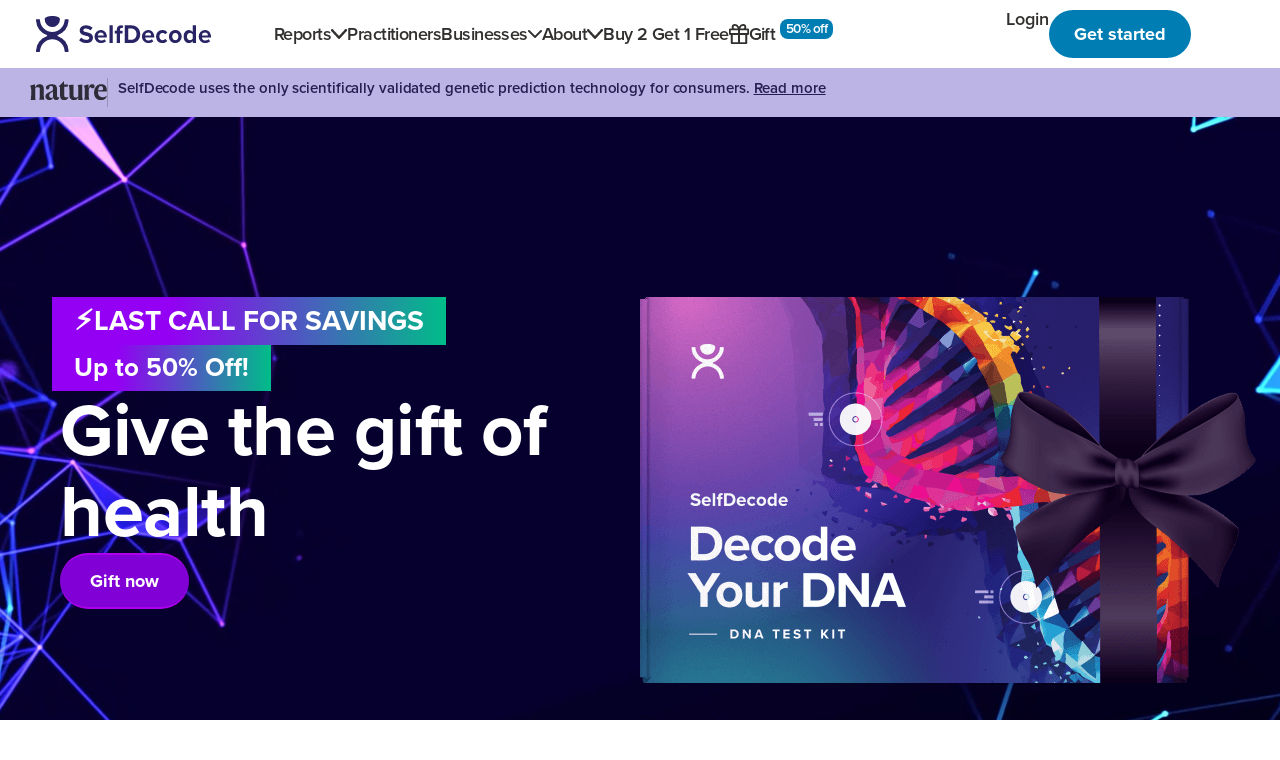

--- FILE ---
content_type: text/html; charset=UTF-8
request_url: https://selfdecode.com/en/gifts/
body_size: 40585
content:
<!DOCTYPE html>
<html lang="en-US">
<head>
	<meta charset="UTF-8">
		<meta name='robots' content='index, follow, max-image-preview:large, max-snippet:-1, max-video-preview:-1' />
	<style>img:is([sizes="auto" i], [sizes^="auto," i]) { contain-intrinsic-size: 3000px 1500px }</style>
	
	<!-- This site is optimized with the Yoast SEO plugin v26.5 - https://yoast.com/wordpress/plugins/seo/ -->
	<title>Gifts - SelfDecode</title>
	<link rel="canonical" href="https://selfdecode.com/en/gifts/" />
	<meta property="og:locale" content="en_US" />
	<meta property="og:type" content="article" />
	<meta property="og:title" content="Gifts - SelfDecode" />
	<meta property="og:description" content="⚡last call for savings​ Up to 50% Off! Give the gift of health Gift now Give your loved ones a gift as unique as their DNA. This season, help your loved ones discover their unique genetic insights and achieve optimal health. 30-Days Money-Back Guarantee* Shipping Worldwide US &amp; EU Based Labs &amp; Shipping HSA &amp; [&hellip;]" />
	<meta property="og:url" content="https://selfdecode.com/en/gifts/" />
	<meta property="og:site_name" content="SelfDecode" />
	<meta property="article:modified_time" content="2026-01-07T18:04:59+00:00" />
	<meta property="og:image" content="https://selfdecode.com/library/uploads/2025/11/Gift-tiny.png" />
	<meta name="twitter:card" content="summary_large_image" />
	<meta name="twitter:label1" content="Est. reading time" />
	<meta name="twitter:data1" content="10 minutes" />
	<script type="application/ld+json" class="yoast-schema-graph">{"@context":"https://schema.org","@graph":[{"@type":"WebPage","@id":"https://selfdecode.com/en/gifts/","url":"https://selfdecode.com/en/gifts/","name":"Gifts - SelfDecode","isPartOf":{"@id":"https://selfdecode.com/#website"},"primaryImageOfPage":{"@id":"https://selfdecode.com/en/gifts/#primaryimage"},"image":{"@id":"https://selfdecode.com/en/gifts/#primaryimage"},"thumbnailUrl":"https://selfdecode.com/library/uploads/2025/11/Gift-tiny.png","datePublished":"2025-11-02T23:09:52+00:00","dateModified":"2026-01-07T18:04:59+00:00","breadcrumb":{"@id":"https://selfdecode.com/en/gifts/#breadcrumb"},"inLanguage":"en-US","potentialAction":[{"@type":"ReadAction","target":["https://selfdecode.com/en/gifts/"]}]},{"@type":"ImageObject","inLanguage":"en-US","@id":"https://selfdecode.com/en/gifts/#primaryimage","url":"https://selfdecode.com/library/uploads/2025/11/Gift-tiny.png","contentUrl":"https://selfdecode.com/library/uploads/2025/11/Gift-tiny.png","width":616,"height":386},{"@type":"BreadcrumbList","@id":"https://selfdecode.com/en/gifts/#breadcrumb","itemListElement":[{"@type":"ListItem","position":1,"name":"Home","item":"https://selfdecode.com/en/"},{"@type":"ListItem","position":2,"name":"Gifts"}]},{"@type":"WebSite","@id":"https://selfdecode.com/#website","url":"https://selfdecode.com/","name":"SelfDecode","description":"Personalized Health Recommendations Based on Your Genes &amp; Labs","publisher":{"@id":"https://selfdecode.com/#organization"},"potentialAction":[{"@type":"SearchAction","target":{"@type":"EntryPoint","urlTemplate":"https://selfdecode.com/?s={search_term_string}"},"query-input":{"@type":"PropertyValueSpecification","valueRequired":true,"valueName":"search_term_string"}}],"inLanguage":"en-US"},{"@type":"Organization","@id":"https://selfdecode.com/#organization","name":"SelfDecode","url":"https://selfdecode.com/","logo":{"@type":"ImageObject","inLanguage":"en-US","@id":"https://selfdecode.com/#/schema/logo/image/","url":"https://selfdecode.com/library/uploads/2022/06/Media-Page-Logo-Download.svg","contentUrl":"https://selfdecode.com/library/uploads/2022/06/Media-Page-Logo-Download.svg","width":940,"height":188,"caption":"SelfDecode"},"image":{"@id":"https://selfdecode.com/#/schema/logo/image/"}}]}</script>
	<!-- / Yoast SEO plugin. -->


<link href='https://fonts.gstatic.com' crossorigin rel='preconnect' />
<link rel="stylesheet" type="text/css" href="https://use.typekit.net/iig2edm.css"><style id='wp-emoji-styles-inline-css'>

	img.wp-smiley, img.emoji {
		display: inline !important;
		border: none !important;
		box-shadow: none !important;
		height: 1em !important;
		width: 1em !important;
		margin: 0 0.07em !important;
		vertical-align: -0.1em !important;
		background: none !important;
		padding: 0 !important;
	}
</style>
<style id='classic-theme-styles-inline-css'>
/*! This file is auto-generated */
.wp-block-button__link{color:#fff;background-color:#32373c;border-radius:9999px;box-shadow:none;text-decoration:none;padding:calc(.667em + 2px) calc(1.333em + 2px);font-size:1.125em}.wp-block-file__button{background:#32373c;color:#fff;text-decoration:none}
</style>
<style id='global-styles-inline-css'>
:root{--wp--preset--aspect-ratio--square: 1;--wp--preset--aspect-ratio--4-3: 4/3;--wp--preset--aspect-ratio--3-4: 3/4;--wp--preset--aspect-ratio--3-2: 3/2;--wp--preset--aspect-ratio--2-3: 2/3;--wp--preset--aspect-ratio--16-9: 16/9;--wp--preset--aspect-ratio--9-16: 9/16;--wp--preset--color--black: #000000;--wp--preset--color--cyan-bluish-gray: #abb8c3;--wp--preset--color--white: #ffffff;--wp--preset--color--pale-pink: #f78da7;--wp--preset--color--vivid-red: #cf2e2e;--wp--preset--color--luminous-vivid-orange: #ff6900;--wp--preset--color--luminous-vivid-amber: #fcb900;--wp--preset--color--light-green-cyan: #7bdcb5;--wp--preset--color--vivid-green-cyan: #00d084;--wp--preset--color--pale-cyan-blue: #8ed1fc;--wp--preset--color--vivid-cyan-blue: #0693e3;--wp--preset--color--vivid-purple: #9b51e0;--wp--preset--gradient--vivid-cyan-blue-to-vivid-purple: linear-gradient(135deg,rgba(6,147,227,1) 0%,rgb(155,81,224) 100%);--wp--preset--gradient--light-green-cyan-to-vivid-green-cyan: linear-gradient(135deg,rgb(122,220,180) 0%,rgb(0,208,130) 100%);--wp--preset--gradient--luminous-vivid-amber-to-luminous-vivid-orange: linear-gradient(135deg,rgba(252,185,0,1) 0%,rgba(255,105,0,1) 100%);--wp--preset--gradient--luminous-vivid-orange-to-vivid-red: linear-gradient(135deg,rgba(255,105,0,1) 0%,rgb(207,46,46) 100%);--wp--preset--gradient--very-light-gray-to-cyan-bluish-gray: linear-gradient(135deg,rgb(238,238,238) 0%,rgb(169,184,195) 100%);--wp--preset--gradient--cool-to-warm-spectrum: linear-gradient(135deg,rgb(74,234,220) 0%,rgb(151,120,209) 20%,rgb(207,42,186) 40%,rgb(238,44,130) 60%,rgb(251,105,98) 80%,rgb(254,248,76) 100%);--wp--preset--gradient--blush-light-purple: linear-gradient(135deg,rgb(255,206,236) 0%,rgb(152,150,240) 100%);--wp--preset--gradient--blush-bordeaux: linear-gradient(135deg,rgb(254,205,165) 0%,rgb(254,45,45) 50%,rgb(107,0,62) 100%);--wp--preset--gradient--luminous-dusk: linear-gradient(135deg,rgb(255,203,112) 0%,rgb(199,81,192) 50%,rgb(65,88,208) 100%);--wp--preset--gradient--pale-ocean: linear-gradient(135deg,rgb(255,245,203) 0%,rgb(182,227,212) 50%,rgb(51,167,181) 100%);--wp--preset--gradient--electric-grass: linear-gradient(135deg,rgb(202,248,128) 0%,rgb(113,206,126) 100%);--wp--preset--gradient--midnight: linear-gradient(135deg,rgb(2,3,129) 0%,rgb(40,116,252) 100%);--wp--preset--font-size--small: 13px;--wp--preset--font-size--medium: 20px;--wp--preset--font-size--large: 36px;--wp--preset--font-size--x-large: 42px;--wp--preset--spacing--20: 0.44rem;--wp--preset--spacing--30: 0.67rem;--wp--preset--spacing--40: 1rem;--wp--preset--spacing--50: 1.5rem;--wp--preset--spacing--60: 2.25rem;--wp--preset--spacing--70: 3.38rem;--wp--preset--spacing--80: 5.06rem;--wp--preset--shadow--natural: 6px 6px 9px rgba(0, 0, 0, 0.2);--wp--preset--shadow--deep: 12px 12px 50px rgba(0, 0, 0, 0.4);--wp--preset--shadow--sharp: 6px 6px 0px rgba(0, 0, 0, 0.2);--wp--preset--shadow--outlined: 6px 6px 0px -3px rgba(255, 255, 255, 1), 6px 6px rgba(0, 0, 0, 1);--wp--preset--shadow--crisp: 6px 6px 0px rgba(0, 0, 0, 1);}:where(.is-layout-flex){gap: 0.5em;}:where(.is-layout-grid){gap: 0.5em;}body .is-layout-flex{display: flex;}.is-layout-flex{flex-wrap: wrap;align-items: center;}.is-layout-flex > :is(*, div){margin: 0;}body .is-layout-grid{display: grid;}.is-layout-grid > :is(*, div){margin: 0;}:where(.wp-block-columns.is-layout-flex){gap: 2em;}:where(.wp-block-columns.is-layout-grid){gap: 2em;}:where(.wp-block-post-template.is-layout-flex){gap: 1.25em;}:where(.wp-block-post-template.is-layout-grid){gap: 1.25em;}.has-black-color{color: var(--wp--preset--color--black) !important;}.has-cyan-bluish-gray-color{color: var(--wp--preset--color--cyan-bluish-gray) !important;}.has-white-color{color: var(--wp--preset--color--white) !important;}.has-pale-pink-color{color: var(--wp--preset--color--pale-pink) !important;}.has-vivid-red-color{color: var(--wp--preset--color--vivid-red) !important;}.has-luminous-vivid-orange-color{color: var(--wp--preset--color--luminous-vivid-orange) !important;}.has-luminous-vivid-amber-color{color: var(--wp--preset--color--luminous-vivid-amber) !important;}.has-light-green-cyan-color{color: var(--wp--preset--color--light-green-cyan) !important;}.has-vivid-green-cyan-color{color: var(--wp--preset--color--vivid-green-cyan) !important;}.has-pale-cyan-blue-color{color: var(--wp--preset--color--pale-cyan-blue) !important;}.has-vivid-cyan-blue-color{color: var(--wp--preset--color--vivid-cyan-blue) !important;}.has-vivid-purple-color{color: var(--wp--preset--color--vivid-purple) !important;}.has-black-background-color{background-color: var(--wp--preset--color--black) !important;}.has-cyan-bluish-gray-background-color{background-color: var(--wp--preset--color--cyan-bluish-gray) !important;}.has-white-background-color{background-color: var(--wp--preset--color--white) !important;}.has-pale-pink-background-color{background-color: var(--wp--preset--color--pale-pink) !important;}.has-vivid-red-background-color{background-color: var(--wp--preset--color--vivid-red) !important;}.has-luminous-vivid-orange-background-color{background-color: var(--wp--preset--color--luminous-vivid-orange) !important;}.has-luminous-vivid-amber-background-color{background-color: var(--wp--preset--color--luminous-vivid-amber) !important;}.has-light-green-cyan-background-color{background-color: var(--wp--preset--color--light-green-cyan) !important;}.has-vivid-green-cyan-background-color{background-color: var(--wp--preset--color--vivid-green-cyan) !important;}.has-pale-cyan-blue-background-color{background-color: var(--wp--preset--color--pale-cyan-blue) !important;}.has-vivid-cyan-blue-background-color{background-color: var(--wp--preset--color--vivid-cyan-blue) !important;}.has-vivid-purple-background-color{background-color: var(--wp--preset--color--vivid-purple) !important;}.has-black-border-color{border-color: var(--wp--preset--color--black) !important;}.has-cyan-bluish-gray-border-color{border-color: var(--wp--preset--color--cyan-bluish-gray) !important;}.has-white-border-color{border-color: var(--wp--preset--color--white) !important;}.has-pale-pink-border-color{border-color: var(--wp--preset--color--pale-pink) !important;}.has-vivid-red-border-color{border-color: var(--wp--preset--color--vivid-red) !important;}.has-luminous-vivid-orange-border-color{border-color: var(--wp--preset--color--luminous-vivid-orange) !important;}.has-luminous-vivid-amber-border-color{border-color: var(--wp--preset--color--luminous-vivid-amber) !important;}.has-light-green-cyan-border-color{border-color: var(--wp--preset--color--light-green-cyan) !important;}.has-vivid-green-cyan-border-color{border-color: var(--wp--preset--color--vivid-green-cyan) !important;}.has-pale-cyan-blue-border-color{border-color: var(--wp--preset--color--pale-cyan-blue) !important;}.has-vivid-cyan-blue-border-color{border-color: var(--wp--preset--color--vivid-cyan-blue) !important;}.has-vivid-purple-border-color{border-color: var(--wp--preset--color--vivid-purple) !important;}.has-vivid-cyan-blue-to-vivid-purple-gradient-background{background: var(--wp--preset--gradient--vivid-cyan-blue-to-vivid-purple) !important;}.has-light-green-cyan-to-vivid-green-cyan-gradient-background{background: var(--wp--preset--gradient--light-green-cyan-to-vivid-green-cyan) !important;}.has-luminous-vivid-amber-to-luminous-vivid-orange-gradient-background{background: var(--wp--preset--gradient--luminous-vivid-amber-to-luminous-vivid-orange) !important;}.has-luminous-vivid-orange-to-vivid-red-gradient-background{background: var(--wp--preset--gradient--luminous-vivid-orange-to-vivid-red) !important;}.has-very-light-gray-to-cyan-bluish-gray-gradient-background{background: var(--wp--preset--gradient--very-light-gray-to-cyan-bluish-gray) !important;}.has-cool-to-warm-spectrum-gradient-background{background: var(--wp--preset--gradient--cool-to-warm-spectrum) !important;}.has-blush-light-purple-gradient-background{background: var(--wp--preset--gradient--blush-light-purple) !important;}.has-blush-bordeaux-gradient-background{background: var(--wp--preset--gradient--blush-bordeaux) !important;}.has-luminous-dusk-gradient-background{background: var(--wp--preset--gradient--luminous-dusk) !important;}.has-pale-ocean-gradient-background{background: var(--wp--preset--gradient--pale-ocean) !important;}.has-electric-grass-gradient-background{background: var(--wp--preset--gradient--electric-grass) !important;}.has-midnight-gradient-background{background: var(--wp--preset--gradient--midnight) !important;}.has-small-font-size{font-size: var(--wp--preset--font-size--small) !important;}.has-medium-font-size{font-size: var(--wp--preset--font-size--medium) !important;}.has-large-font-size{font-size: var(--wp--preset--font-size--large) !important;}.has-x-large-font-size{font-size: var(--wp--preset--font-size--x-large) !important;}
:where(.wp-block-post-template.is-layout-flex){gap: 1.25em;}:where(.wp-block-post-template.is-layout-grid){gap: 1.25em;}
:where(.wp-block-columns.is-layout-flex){gap: 2em;}:where(.wp-block-columns.is-layout-grid){gap: 2em;}
:root :where(.wp-block-pullquote){font-size: 1.5em;line-height: 1.6;}
</style>
<link rel='stylesheet' id='cookie-law-info-css' href='https://selfdecode.com/library/plugins/webtoffee-gdpr-cookie-consent/public/css/cookie-law-info-public.css?ver=2.3.9' media='all' />
<link rel='stylesheet' id='cookie-law-info-gdpr-css' href='https://selfdecode.com/library/plugins/webtoffee-gdpr-cookie-consent/public/css/cookie-law-info-gdpr.css?ver=2.3.9' media='all' />
<style id='cookie-law-info-gdpr-inline-css'>
.cli-modal-content, .cli-tab-content { background-color: #ffffff; }.cli-privacy-content-text, .cli-modal .cli-modal-dialog, .cli-tab-container p, a.cli-privacy-readmore { color: #000000; }.cli-tab-header { background-color: #f2f2f2; }.cli-tab-header, .cli-tab-header a.cli-nav-link,span.cli-necessary-caption,.cli-switch .cli-slider:after { color: #000000; }.cli-switch .cli-slider:before { background-color: #ffffff; }.cli-switch input:checked + .cli-slider:before { background-color: #ffffff; }.cli-switch .cli-slider { background-color: #e3e1e8; }.cli-switch input:checked + .cli-slider { background-color: #28a745; }.cli-modal-close svg { fill: #000000; }.cli-tab-footer .wt-cli-privacy-accept-all-btn { background-color: #00acad; color: #ffffff}.cli-tab-footer .wt-cli-privacy-accept-btn { background-color: #00acad; color: #ffffff}.cli-tab-header a:before{ border-right: 1px solid #000000; border-bottom: 1px solid #000000; }
</style>
<link rel='stylesheet' id='hello-elementor-css' href='https://selfdecode.com/library/themes/hello-elementor/style.min.css?ver=3.1.0' media='all' />
<link rel='stylesheet' id='hello-elementor-theme-style-css' href='https://selfdecode.com/library/themes/hello-elementor/theme.min.css?ver=3.1.0' media='all' />
<link rel='stylesheet' id='hello-elementor-header-footer-css' href='https://selfdecode.com/library/themes/hello-elementor/header-footer.min.css?ver=3.1.0' media='all' />
<link rel='stylesheet' id='elementor-frontend-css' href='https://selfdecode.com/library/uploads/elementor/css/custom-frontend.min.css?ver=1765463791' media='all' />
<link rel='stylesheet' id='widget-heading-css' href='https://selfdecode.com/library/plugins/elementor/assets/css/widget-heading.min.css?ver=3.33.4' media='all' />
<link rel='stylesheet' id='e-animation-fadeInRight-css' href='https://selfdecode.com/library/plugins/elementor/assets/lib/animations/styles/fadeInRight.min.css?ver=3.33.4' media='all' />
<link rel='stylesheet' id='e-popup-css' href='https://selfdecode.com/library/plugins/elementor-pro/assets/css/conditionals/popup.min.css?ver=3.33.2' media='all' />
<link rel='stylesheet' id='elementor-post-5-css' href='https://selfdecode.com/library/uploads/elementor/css/post-5.css?ver=1765463789' media='all' />
<link rel='stylesheet' id='widget-image-css' href='https://selfdecode.com/library/plugins/elementor/assets/css/widget-image.min.css?ver=3.33.4' media='all' />
<link rel='stylesheet' id='e-shapes-css' href='https://selfdecode.com/library/plugins/elementor/assets/css/conditionals/shapes.min.css?ver=3.33.4' media='all' />
<link rel='stylesheet' id='widget-divider-css' href='https://selfdecode.com/library/plugins/elementor/assets/css/widget-divider.min.css?ver=3.33.4' media='all' />
<link rel='stylesheet' id='elementor-post-117579-css' href='https://selfdecode.com/library/uploads/elementor/css/post-117579.css?ver=1767809113' media='all' />
<link rel='stylesheet' id='elementor-post-77121-css' href='https://selfdecode.com/library/uploads/elementor/css/post-77121.css?ver=1765463790' media='all' />
<link rel='stylesheet' id='exad-slick-css' href='https://selfdecode.com/library/plugins/exclusive-addons-for-elementor/assets/vendor/css/slick.min.css?ver=6.7.2' media='all' />
<link rel='stylesheet' id='exad-slick-theme-css' href='https://selfdecode.com/library/plugins/exclusive-addons-for-elementor/assets/vendor/css/slick-theme.min.css?ver=6.7.2' media='all' />
<link rel='stylesheet' id='exad-image-hover-css' href='https://selfdecode.com/library/plugins/exclusive-addons-for-elementor/assets/vendor/css/imagehover.css?ver=6.7.2' media='all' />
<link rel='stylesheet' id='exad-swiperv5-css' href='https://selfdecode.com/library/plugins/exclusive-addons-for-elementor/assets/vendor/css/swiper.min.css?ver=2.7.9.8' media='all' />
<link rel='stylesheet' id='exad-main-style-css' href='https://selfdecode.com/library/plugins/exclusive-addons-for-elementor/assets/css/exad-styles.min.css?ver=6.7.2' media='all' />
<link rel='stylesheet' id='elementor-icons-shared-1-css' href='https://selfdecode.com/library/plugins/exclusive-addons-for-elementor/assets/fonts/remix-icon/remixicon.min.css?ver=2.7.9.8' media='all' />
<link rel='stylesheet' id='elementor-icons-remix-icons-css' href='https://selfdecode.com/library/plugins/exclusive-addons-for-elementor/assets/fonts/remix-icon/remixicon.min.css?ver=2.7.9.8' media='all' />
<link rel='stylesheet' id='elementor-icons-shared-0-css' href='https://selfdecode.com/library/plugins/exclusive-addons-for-elementor/assets/fonts/feather-icon/feather-icon-style.min.css?ver=2.7.9.8' media='all' />
<link rel='stylesheet' id='elementor-icons-feather-icons-css' href='https://selfdecode.com/library/plugins/exclusive-addons-for-elementor/assets/fonts/feather-icon/feather-icon-style.min.css?ver=2.7.9.8' media='all' />
<script id="nelio-ab-testing-main-js-before" data-cfasync="false">
window.nabSettings={"alternativeUrls":["https:\/\/selfdecode.com\/en\/gifts\/"],"api":{"mode":"native","url":"https:\/\/api.nelioabtesting.com\/v1"},"cookieTesting":false,"excludeBots":true,"experiments":[{"active":false,"id":119207,"type":"nab\/page","alternatives":[117664,0],"goals":[{"id":0,"name":"Proceeded to Checkout","conversionActions":[{"type":"nab\/click","attributes":{"mode":"css","value":"a[href*=\"\/checkout\/\"]"},"active":false}]},{"id":1,"name":"Essential Conversion","conversionActions":[{"type":"nab\/click","attributes":{"mode":"css","value":"a[href*=\"dna-kit-health-insights-\"]:not([href*=\",\"])"},"active":false}]},{"id":2,"name":"Essential+ Conversion","conversionActions":[{"type":"nab\/click","attributes":{"mode":"css","value":"a[href*=\"dna-kit-health-insights-\"][href*=\"essential-plus\"]"},"active":false}]},{"id":3,"name":"Ultimate","conversionActions":[{"type":"nab\/click","attributes":{"mode":"css","value":"a[href*=\"ultimate\"]:not([href*=\",\"])"},"active":false}]}],"segments":[],"segmentEvaluation":"tested-page"}],"gdprCookie":{"name":"","value":""},"heatmaps":[],"hideQueryArgs":false,"ignoreTrailingSlash":true,"isGA4Integrated":false,"isStagingSite":false,"isTestedPostRequest":false,"maxCombinations":24,"numOfAlternatives":0,"optimizeXPath":true,"participationChance":100,"postId":117579,"preloadQueryArgUrls":[{"type":"scope","scope":["https:\/\/selfdecode.com\/en\/"],"altCount":2}],"referrerParam":"utm_referrer","segmentMatching":"all","site":"45f169b0-f0af-4b42-80af-b6d1df524cf2","throttle":{"global":0,"woocommerce":5},"timezone":"+00:00","useSendBeacon":true,"version":"8.0.1"};
</script>
<script src="https://selfdecode.com/library/plugins/nelio-ab-testing/assets/dist/js/public.js?ver=eb3f61d801c0efaea9c3" id="nelio-ab-testing-main-js" data-cfasync="false"></script>
<script src="https://selfdecode.com/wp/wp-includes/js/jquery/jquery.min.js?ver=3.7.1" id="jquery-core-js"></script>
<script src="https://selfdecode.com/wp/wp-includes/js/jquery/jquery-migrate.min.js?ver=3.4.1" id="jquery-migrate-js"></script>
<script id="cookie-law-info-js-extra">
var Cli_Data = {"nn_cookie_ids":[],"non_necessary_cookies":[],"cookielist":{"necessary":{"id":67,"status":true,"priority":0,"title":"Strictly Necessary Cookies","strict":true,"default_state":false,"ccpa_optout":false,"loadonstart":false},"functionality-advertisement":{"id":71,"status":true,"priority":0,"title":"Functionality &amp; Advertising Cookies","strict":false,"default_state":false,"ccpa_optout":false,"loadonstart":false}},"ajax_url":"https:\/\/selfdecode.com\/wp\/wp-admin\/admin-ajax.php","current_lang":"en","security":"2f1da8ff5b","eu_countries":["GB"],"geoIP":"enabled","use_custom_geolocation_api":"","custom_geolocation_api":"https:\/\/geoip.cookieyes.com\/geoip\/checker\/result.php","consentVersion":"1","strictlyEnabled":["necessary","obligatoire"],"cookieDomain":"","privacy_length":"250","ccpaEnabled":"","ccpaRegionBased":"","ccpaBarEnabled":"","ccpaType":"gdpr","triggerDomRefresh":"","secure_cookies":""};
var log_object = {"ajax_url":"https:\/\/selfdecode.com\/wp\/wp-admin\/admin-ajax.php"};
</script>
<script src="https://selfdecode.com/library/plugins/webtoffee-gdpr-cookie-consent/public/js/cookie-law-info-public.js?ver=2.3.9" id="cookie-law-info-js"></script>
<script id="child-js-js-extra">
var sd_ajax = {"ajax_url":"https:\/\/selfdecode.com\/wp\/wp-admin\/admin-ajax.php","login_url":"https:\/\/selfdecode.com\/service\/accounts\/user\/accounts\/login\/","redirect_url":"\/app\/dashboard-v2\/","editor_mode":"0","post_id":"117579"};
</script>
<script src="https://selfdecode.com/library/themes/sd-landing/js/scripts.js?ver=6.7.2" id="child-js-js"></script>
<!-- Google Tag Manager -->
<script type="text/plain" data-cli-class="cli-blocker-script"  data-cli-category="functionality-advertisement" data-cli-script-type="functionality-advertisement" data-cli-block="true" data-cli-block-if-ccpa-optout="false" data-cli-element-position="head">(function(w,d,s,l,i){w[l]=w[l]||[];w[l].push({'gtm.start':
new Date().getTime(),event:'gtm.js'});var f=d.getElementsByTagName(s)[0],
j=d.createElement(s),dl=l!='dataLayer'?'&l='+l:'';j.async=true;j.src=
'https://www.googletagmanager.com/gtm.js?id='+i+dl;f.parentNode.insertBefore(j,f);
})(window,document,'script','dataLayer','GTM-PQC2VJ3');</script>
<!-- End Google Tag Manager -->
<style>
	@media screen and (max-width: 991px) {
		body:not(.loaded)::after {
		display:none !important;
	}
	}
</style>
<!-- Amplitude -->
<script type="text/plain" data-cli-class="cli-blocker-script"  data-cli-category="functionality-advertisement" data-cli-script-type="functionality-advertisement" data-cli-block="true" data-cli-block-if-ccpa-optout="false" data-cli-element-position="head">
!function(){"use strict";!function(e,t){var n=e.amplitude||{_q:[],_iq:{}};if(n.invoked)e.console&&console.error&&console.error("Amplitude snippet has been loaded.");else{var r=function(e,t){e.prototype[t]=function(){return this._q.push({name:t,args:Array.prototype.slice.call(arguments,0)}),this}},s=function(e,t,n){return function(r){e._q.push({name:t,args:Array.prototype.slice.call(n,0),resolve:r})}},o=function(e,t,n){e[t]=function(){if(n)return{promise:new Promise(s(e,t,Array.prototype.slice.call(arguments)))}}},i=function(e){for(var t=0;t<m.length;t++)o(e,m[t],!1);for(var n=0;n<g.length;n++)o(e,g[n],!0)};n.invoked=!0;var u=t.createElement("script");u.type="text/javascript",u.integrity="sha384-x0ik2D45ZDEEEpYpEuDpmj05fY91P7EOZkgdKmq4dKL/ZAVcufJ+nULFtGn0HIZE",u.crossOrigin="anonymous",u.async=!0,u.src="https://cdn.amplitude.com/libs/analytics-browser-2.0.0-min.js.gz",u.onload=function(){e.amplitude.runQueuedFunctions||console.log("[Amplitude] Error: could not load SDK")};var a=t.getElementsByTagName("script")[0];a.parentNode.insertBefore(u,a);for(var c=function(){return this._q=[],this},p=["add","append","clearAll","prepend","set","setOnce","unset","preInsert","postInsert","remove","getUserProperties"],l=0;l<p.length;l++)r(c,p[l]);n.Identify=c;for(var d=function(){return this._q=[],this},f=["getEventProperties","setProductId","setQuantity","setPrice","setRevenue","setRevenueType","setEventProperties"],v=0;v<f.length;v++)r(d,f[v]);n.Revenue=d;var m=["getDeviceId","setDeviceId","getSessionId","setSessionId","getUserId","setUserId","setOptOut","setTransport","reset","extendSession"],g=["init","add","remove","track","logEvent","identify","groupIdentify","setGroup","revenue","flush"];i(n),n.createInstance=function(e){return n._iq[e]={_q:[]},i(n._iq[e]),n._iq[e]},e.amplitude=n}}(window,document)}();


amplitude.init('350351ae5f9244bf66fefe6cd534b07c');
	
if (window.location.pathname.match("/en/(snp|gene|blog-article)/([^/?]+)")) {
  const [, pageType, paramValue] = window.location.pathname.match("/en/(snp|gene|blog-article)/([^/?]+)");
  const paramName = pageType.toLocaleLowerCase() === "snp" ? "rsid" : "slug";

  amplitude.track(`Visited /en/${pageType}/:${paramName}`, {
    pathname: window.location.pathname,
    [paramName]: paramValue
  });
}
</script>
<script type="text/plain" data-cli-class="cli-blocker-script"  data-cli-category="functionality-advertisement" data-cli-script-type="functionality-advertisement" data-cli-block="true" data-cli-block-if-ccpa-optout="false" data-cli-element-position="head" src="https://jsma.s3.us-west-2.amazonaws.com/Xtp8sms/ma.js" integrity="sha384-q2rZVGmYHeQRR1K6dAlLXWV1xxWFN3d/YScxUYHPqNGCytmcNyNzFE4f5TwAJtBP" crossorigin="anonymous"></script>			<style>
				.e-con.e-parent:nth-of-type(n+4):not(.e-lazyloaded):not(.e-no-lazyload),
				.e-con.e-parent:nth-of-type(n+4):not(.e-lazyloaded):not(.e-no-lazyload) * {
					background-image: none !important;
				}
				@media screen and (max-height: 1024px) {
					.e-con.e-parent:nth-of-type(n+3):not(.e-lazyloaded):not(.e-no-lazyload),
					.e-con.e-parent:nth-of-type(n+3):not(.e-lazyloaded):not(.e-no-lazyload) * {
						background-image: none !important;
					}
				}
				@media screen and (max-height: 640px) {
					.e-con.e-parent:nth-of-type(n+2):not(.e-lazyloaded):not(.e-no-lazyload),
					.e-con.e-parent:nth-of-type(n+2):not(.e-lazyloaded):not(.e-no-lazyload) * {
						background-image: none !important;
					}
				}
			</style>
			<link rel="icon" href="https://selfdecode.com/library/uploads/2025/07/cropped-sd_logo_icon-32x32.png" sizes="32x32" />
<link rel="icon" href="https://selfdecode.com/library/uploads/2025/07/cropped-sd_logo_icon-192x192.png" sizes="192x192" />
<link rel="apple-touch-icon" href="https://selfdecode.com/library/uploads/2025/07/cropped-sd_logo_icon-180x180.png" />
<meta name="msapplication-TileImage" content="https://selfdecode.com/library/uploads/2025/07/cropped-sd_logo_icon-270x270.png" />
		<style id="wp-custom-css">
			.page-course main.listing-courses:has(#course-basic-course.purchased) #course-course-11-training:not(.purchased) {
    display: none;
}

.page-course main.listing-courses:has(#course-course-11-training.purchased) #course-basic-course:not(.purchased) {
    display: none;
}

@media(min-width: 768px) {
	.page-course main.listing-courses .title {
			max-width: 45%;
	}
}

.BeaconFabButtonFrame {
    z-index: 2147483646 !important;
}


@media (max-width: 700px) {
	.elementor-101642 .elementor-element.elementor-element-c807d2c > .elementor-widget-container {
			margin: 160px 0px 20px 0px;
	}
}

/* Hackish for Inter */
.postid-109519 .elementor-element-a0548db {
	display: none;
}
.postid-109519 .elementor-element-416b965c, .postid-109519 .elementor-element-2cab3fae {
    display: none;
}

.postid-109519 .elementor-element.elementor-element-4833dede .elementor-container {
    justify-content: center;
}

.postid-109519 .elementor-element.elementor-element-f698646 .elementor-heading-title {
    font-size: 0;
}


.postid-109519 .elementor-element-106989c7 h2 {
	font-size: 0 !important;
	text-decoration: none !important;
}

.postid-109519 .elementor-element-106989c7 h2::before {
	content: "$476";
    font-size: 32px;
	text-decoration: line-through;
}

.postid-109519 .elementor-element.elementor-element-f698646 .elementor-heading-title::before {
    content: "$200";
    font-size: 74px;
}

.postid-109519 .elementor-element.elementor-element-2dc68c66 div {
    font-size: 0;
    margin-bottom: 0;
    height: 40px;
}

.postid-109519 .elementor-element.elementor-element-2dc68c66 div::before {
    content: "AHORRE $276";
    font-size: 18px;
    margin-bottom: 0;
}		</style>
			<meta name="viewport" content="width=device-width, initial-scale=1.0, viewport-fit=cover" /></head>
<body class="page-template page-template-elementor_canvas page page-id-117579 exclusive-addons-elementor elementor-default elementor-template-canvas elementor-kit-5 elementor-page elementor-page-117579">
			<div data-elementor-type="wp-page" data-elementor-id="117579" class="elementor elementor-117579" data-elementor-post-type="page">
				<div class="elementor-element elementor-element-4096c60 e-con-full e-flex e-con e-parent" data-id="4096c60" data-element_type="container">
				<div class="elementor-element elementor-element-5c2e056 exad-glass-effect-no elementor-widget elementor-widget-template" data-id="5c2e056" data-element_type="widget" data-widget_type="template.default">
				<div class="elementor-widget-container">
							<div class="elementor-template">
					<header data-elementor-type="header" data-elementor-id="115714" class="elementor elementor-115714" data-elementor-post-type="elementor_library">
			<div class="elementor-element elementor-element-15383e81 e-flex e-con-boxed e-con e-parent" data-id="15383e81" data-element_type="container">
					<div class="e-con-inner">
		<div class="elementor-element elementor-element-4f471008 e-con-full e-flex e-con e-child" data-id="4f471008" data-element_type="container">
				<div class="elementor-element elementor-element-238269a0 exad-glass-effect-no elementor-widget elementor-widget-html" data-id="238269a0" data-element_type="widget" data-widget_type="html.default">
				<div class="elementor-widget-container">
					<a href="https://selfdecode.com" style="display: flex" aria-label="Navbar home link"><svg id="Group_24592" data-name="Group 24592" xmlns="http://www.w3.org/2000/svg" xmlns:xlink="http://www.w3.org/1999/xlink" width="180" height="35.016" viewBox="0 0 180 35.016" fill="#282465">
  <g id="Group_473" data-name="Group 473">
    <path id="Path_3495" data-name="Path 3495" d="M146.14,42.441a.245.245,0,0,1,.371-.03,7.335,7.335,0,0,0,5.117,2.056c1.958,0,2.911-.929,2.911-1.882,0-1.254-1.456-1.681-3.387-2.133-2.735-.627-6.249-1.38-6.249-5.119,0-2.785,2.409-5.044,6.349-5.044a9.372,9.372,0,0,1,6.354,2.181.249.249,0,0,1,.032.336l-1.684,2.217a.245.245,0,0,1-.356.034A7.178,7.178,0,0,0,151,33.4c-1.606,0-2.459.7-2.459,1.707,0,1.129,1.4,1.481,3.337,1.932,2.761.628,6.273,1.456,6.273,5.169,0,3.062-2.183,5.37-6.7,5.37a9.707,9.707,0,0,1-6.949-2.511.247.247,0,0,1-.028-.322Z" transform="translate(-101.209 -21.224)"></path>
    <path id="Path_3496" data-name="Path 3496" d="M201.759,45.55c3.613,0,6.073,2.71,6.073,6.675v.489a.214.214,0,0,1-.213.214h-8.8c.251,1.914,2.111,3.436,5.188,2.553a3.268,3.268,0,0,0,1.2-.664.391.391,0,0,1,.578.071l1.054,1.544a.218.218,0,0,1-.035.287,7.6,7.6,0,0,1-4.85,1.554,6.362,6.362,0,1,1-.2-12.723m-2.886,5.22h5.777a.086.086,0,0,0,.087-.093,2.8,2.8,0,0,0-2.978-2.592,2.9,2.9,0,0,0-2.972,2.587.087.087,0,0,0,.086.1" transform="translate(-136.987 -31.919)"></path>
    <path id="Path_3497" data-name="Path 3497" d="M245.727,30.29h2.74a.224.224,0,0,1,.224.224V47.356a.224.224,0,0,1-.224.224h-2.74a.224.224,0,0,1-.224-.224V30.514a.224.224,0,0,1,.224-.224" transform="translate(-172.037 -21.226)"></path>
    <path id="Path_3498" data-name="Path 3498" d="M265.416,38.288h-1.967a.041.041,0,0,1-.041-.041v-2.7a.041.041,0,0,1,.041-.041h1.967v-1a3.907,3.907,0,0,1,4.09-4.216,5.185,5.185,0,0,1,2.279.487.041.041,0,0,1,.02.048L271.176,33a.038.038,0,0,1-.057.023,2.007,2.007,0,0,0-.986-.225c-.9,0-1.506.6-1.506,1.757V35.5h2.419a.041.041,0,0,1,.041.041v2.7a.041.041,0,0,1-.041.041h-2.419v9.25a.041.041,0,0,1-.041.041h-3.131a.041.041,0,0,1-.041-.041Z" transform="translate(-184.584 -21.226)"></path>
    <path id="Path_3499" data-name="Path 3499" d="M296.49,30.582a.28.28,0,0,1,.28-.28h6.32c5.245,0,8.883,3.611,8.883,8.655s-3.639,8.631-8.883,8.631h-6.32a.28.28,0,0,1-.28-.28Zm6.6,13.869a5.231,5.231,0,0,0,5.245-5.494c0-2.961-1.807-5.518-5.245-5.518h-2.724a.312.312,0,0,0-.312.312V44.139a.312.312,0,0,0,.312.312Z" transform="translate(-207.766 -21.234)"></path>
    <path id="Path_3500" data-name="Path 3500" d="M360.115,45.55c3.613,0,6.073,2.71,6.073,6.675v.7h-9.009a3.266,3.266,0,0,0,3.488,2.811,4.992,4.992,0,0,0,3.193-1.162.052.052,0,0,1,.079.009l1.344,1.967a.055.055,0,0,1-.008.072,7.5,7.5,0,0,1-4.959,1.649,6.362,6.362,0,1,1-.2-12.723m-2.922,5.22h5.848a.056.056,0,0,0,.056-.059,2.8,2.8,0,0,0-2.982-2.626,2.9,2.9,0,0,0-2.978,2.623.055.055,0,0,0,.055.063" transform="translate(-247.955 -31.919)"></path>
    <path id="Path_3501" data-name="Path 3501" d="M407.686,45.55a5.618,5.618,0,0,1,4.719,2.107.142.142,0,0,1-.019.189l-1.875,1.739a.14.14,0,0,1-.207-.02,3,3,0,0,0-2.467-1.178,3.239,3.239,0,0,0-3.287,3.513,3.26,3.26,0,0,0,3.287,3.538,3.052,3.052,0,0,0,2.466-1.181.14.14,0,0,1,.206-.019l1.876,1.741a.142.142,0,0,1,.019.189c-.919,1.222-2.676,2.349-5.627,2.061a6.052,6.052,0,0,1-5.4-4.983c-.727-4.407,2.134-7.695,6.311-7.695" transform="translate(-281.185 -31.919)"></path>
    <path id="Path_3502" data-name="Path 3502" d="M444.153,51.9a6.412,6.412,0,1,1,6.4,6.374,6.139,6.139,0,0,1-6.4-6.374m9.511,0c0-1.882-1.129-3.513-3.112-3.513s-3.087,1.631-3.087,3.513c0,1.907,1.1,3.538,3.087,3.538s3.112-1.631,3.112-3.538" transform="translate(-311.241 -31.919)"></path>
    <path id="Path_3503" data-name="Path 3503" d="M502.444,45.746a4.753,4.753,0,0,1-3.739,1.832c-3.061,0-5.37-2.308-5.37-6.349,0-3.965,2.283-6.374,5.37-6.374a4.667,4.667,0,0,1,3.739,1.857V30.526a.238.238,0,0,1,.237-.238h2.737a.238.238,0,0,1,.238.238V47.341a.237.237,0,0,1-.238.237h-2.737a.237.237,0,0,1-.237-.237Zm0-6.675a3.5,3.5,0,0,0-2.76-1.38c-1.807,0-3.061,1.43-3.061,3.538,0,2.083,1.255,3.513,3.061,3.513a3.5,3.5,0,0,0,2.76-1.38Z" transform="translate(-345.706 -21.224)"></path>
    <path id="Path_3504" data-name="Path 3504" d="M549.794,45.55c3.614,0,6.073,2.71,6.073,6.675v.7h-9.008a3.266,3.266,0,0,0,3.488,2.811,4.96,4.96,0,0,0,3.236-1.2h0l1.4,2.056a7.472,7.472,0,0,1-4.994,1.681,6.362,6.362,0,1,1-.2-12.723m-2.986,5.22h5.972a2.807,2.807,0,0,0-2.986-2.685,2.912,2.912,0,0,0-2.986,2.685" transform="translate(-380.873 -31.919)"></path>
    <path id="Path_3507" data-name="Path 3507" d="M36.647,10.783a7.624,7.624,0,0,0,7.625-7.624c0-4.211-15.249-4.211-15.249,0a7.624,7.624,0,0,0,7.624,7.624" transform="translate(-20.338 0)"></path>
    <path id="Path_3508" data-name="Path 3508" d="M21.883,27.071l-.006,0a.619.619,0,0,1,0-1.17l.007,0a16.363,16.363,0,0,0,10.68-13.8q.038-.4.056-.809a.7.7,0,0,0-.7-.731H29.352a.693.693,0,0,0-.692.657q-.02.382-.063.757a12.369,12.369,0,0,1-24.576,0q-.043-.375-.063-.757a.693.693,0,0,0-.692-.657H.7a.7.7,0,0,0-.7.731q.018.407.056.809a16.363,16.363,0,0,0,10.679,13.8l.007,0a.619.619,0,0,1,0,1.17l-.006,0a16.363,16.363,0,0,0-10.68,13.8q-.038.4-.056.809a.7.7,0,0,0,.7.731H3.266a.693.693,0,0,0,.692-.657q.02-.382.063-.757A12.386,12.386,0,0,1,16.309,30.043h0A12.386,12.386,0,0,1,28.6,41q.043.375.063.757a.693.693,0,0,0,.692.657h2.566a.7.7,0,0,0,.7-.731q-.018-.407-.056-.809a16.363,16.363,0,0,0-10.68-13.8" transform="translate(0 -7.396)"></path>
  </g>
</svg></a>				</div>
				</div>
				</div>
		<div class="elementor-element elementor-element-23e9019 elementor-hidden-mobile e-con-full elementor-hidden-tablet e-flex e-con e-child" data-id="23e9019" data-element_type="container">
				<div class="elementor-element elementor-element-ea053b8 exad-glass-effect-no elementor-widget elementor-widget-html" data-id="ea053b8" data-element_type="widget" data-widget_type="html.default">
				<div class="elementor-widget-container">
					<nav class="middle-menu">
    <ul>
        <li class="reports-dropdown">
            <div class="reports-name">
                Reports
                <svg xmlns="http://www.w3.org/2000/svg" width="16" height="9.143" viewBox="0 0 16 9.143">
                    <path d="M.335.335a1.143,1.143,0,0,1,1.616,0L8,6.384,14.049.335a1.143,1.143,0,1,1,1.616,1.616L8.808,8.808a1.143,1.143,0,0,1-1.616,0L.335,1.951A1.143,1.143,0,0,1,.335.335Z" fill="#32302f" fill-rule="evenodd"/>
                </svg>
            </div>
            <div class="dropdown-menu">
                <ul class="reports-grid">
                    <li class="all-reports"><a href="https://selfdecode.com/en/report-list">View All 1500+ Reports</a></li>
                    <li><a href="https://selfdecode.com/en/health-overview-report">Health Overview</a></li>
                    <li><a href="https://selfdecode.com/en/clinical-summary-report/">Medical Overview</a></li>
                    <li><a href="https://selfdecode.com/en/personalized-dna-diet/">Diet & Nutrition</a></li>
                    <li><a href="https://selfdecode.com/en/detox-pathway-report/">Detox Pathways</a></li>
                    <li><a href="https://selfdecode.com/en/methylation">Methylation Pathway</a></li>
                    <li><a href="https://selfdecode.com/en/dopamine-norepinephrine-pathway-report/">Dopamine & NE Pathway</a></li>
                    <li><a href="https://selfdecode.com/en/histamine-pathway-report/">Histamine Pathway</a></li>
                    <li><a href="https://selfdecode.com/en/longevity-screener-non-member">Longevity Screener</a></li>
                    <li><a href="https://selfdecode.com/en/brain-health-report/">Brain Health</a></li>
                    <li><a href="https://selfdecode.com/en/inflammation-autoimmunity-report/">Inflammation and Autoimmunity</a></li>
                    <li><a href="https://selfdecode.com/en/pgx-non-member">Medication Check <span class="sc-title">PGx testing</span></a></li>
                    <li><a href="https://selfdecode.com/en/carrier-status-non-member">Family Planning <span class="sc-title">Carrier Status</span></a></li>
                    <li><a href="https://selfdecode.com/en/popular-genes/">Popular Genes</a></li>
                    <li><a href="https://selfdecode.com/en/competitor-reports/">Competitor Reports</a></li>
                    
                    <li class="more-reports-dropdown">
    <div class="more-reports-name">
        More Reports
        <svg class="toggle-icon" xmlns="http://www.w3.org/2000/svg" width="16" height="9.143" viewBox="0 0 16 9.143">
  <path d="M.335.335a1.143,1.143,0,0,1,1.616,0L8,6.384,14.049.335a1.143,1.143,0,1,1,1.616,1.616L8.808,8.808a1.143,1.143,0,0,1-1.616,0L.335,1.951A1.143,1.143,0,0,1,.335.335Z" fill="#32302f" fill-rule="evenodd"/>
</svg>

    </div>
    <ul class="reports-grid more-reports-menu">
        <li><a href="https://selfdecode.com/en/ancestry-report/">Ancestry</a></li>
        <li><a href="https://selfdecode.com/en/fitness-report/">Fitness</a></li>
        <li><a href="https://selfdecode.com/en/gut-health-report/">Gut Health</a></li>
        <li><a href="https://selfdecode.com/en/mthfr-summary-report/">MTHFR</a></li>
        <li><a href="https://selfdecode.com/en/psychedelics-summary-report/">Psychedelics</a></li>
        <li><a href="https://selfdecode.com/en/dirty-genes-report/">Dirty Genes</a></li>
        <li><a href="https://selfdecode.com/en/dnamind-pgx-report/">DNAmind PGx</a></li>
        <li><a href="https://selfdecode.com/en/mood-mental-health-summary-report/">Mood & Mental Health</a></li>
        <li><a href="https://selfdecode.com/en/coronary-artery-disease-report/">Coronary Artery Disease</a></li>
        <li><a href="https://selfdecode.com/en/prostate-cancer-report/">Prostate Cancer</a></li>
        <li><a href="https://selfdecode.com/en/mold-sensitivity-report">Mold Sensitivity</a></li>
        <li><a href="https://selfdecode.com/en/response-to-peptides/">Response to Peptides</a></li>
    </ul>
</li>
                </ul>
            </div>
        </li>
        <li><a href="/en/selfdecode-pro-connect/">Practitioners</a></li>
        <li class="about-dropdown">
            <div class="about-name">
                Businesses
                <svg xmlns="http://www.w3.org/2000/svg" width="14" viewBox="0 0 16 9.143">
                    <path d="M.335.335a1.143,1.143,0,0,1,1.616,0L8,6.384,14.049.335a1.143,1.143,0,1,1,1.616,1.616L8.808,8.808a1.143,1.143,0,0,1-1.616,0L.335,1.951A1.143,1.143,0,0,1,.335.335Z" fill="#32302f" fill-rule="evenodd"/>
                </svg>
            </div>
            <div class="dropdown-menu">
                <ul class="reports-grid">
                    <li><a href="https://omicsedge.com/" target="_blank">All Businesses</a></li>
                    <li><a href="https://omicsedge.com/verticals#health-techs" target="_blank">Health Techs</a></li>
                    <li><a href="https://omicsedge.com/verticals#hospitals" target="_blank">Hospitals</a></li>
                    <li><a href="https://omicsedge.com/verticals#dtc-genomics" target="_blank">DTC Genomics</a></li>
                    <li><a href="https://omicsedge.com/verticals#supplements-diet-nutrition" target="_blank">Supplements, Diet & Nutrition</a></li>
                    <li><a href="https://omicsedge.com/verticals#nutrigenomics" target="_blank">Nutrigenomics</a></li>
                    <li><a href="https://omicsedge.com/verticals#insurance-employee-benefits" target="_blank">Insurance & Employee Benefits</a></li>
                </ul>
            </div>
        </li>
        <li class="about-dropdown">
            <div class="about-name">
                About
                <svg xmlns="http://www.w3.org/2000/svg" width="16" height="9.143" viewBox="0 0 16 9.143">
                    <path d="M.335.335a1.143,1.143,0,0,1,1.616,0L8,6.384,14.049.335a1.143,1.143,0,1,1,1.616,1.616L8.808,8.808a1.143,1.143,0,0,1-1.616,0L.335,1.951A1.143,1.143,0,0,1,.335.335Z" fill="#32302f" fill-rule="evenodd"/>
                </svg>
            </div>
            <div class="dropdown-menu">
                <ul class="reports-grid">
                    <li><a href="/en/about/">About Us</a></li>
                    <li><a href="https://selfdecode.com/en/competition/">SelfDecode vs Others</a></li>
                    <li><a href="https://selfdecode.com/en/testimonials">Testimonials</a></li>
                    <li><a href="https://selfdecode.com/en/case-studies/">Case Studies</a></li>
                    <li><a href="https://selfdecode.com/en/labs-analyzer/">Analyze Bloodwork</a></li>
                    <li><a href="https://selfdecode.com/shop/">Buy Individual Reports</a></li>
                    <li><a href="https://selfdecode.com/en/fsa-hsa-eligible-items/">Buy With HSA/FSA</a></li>
                                        <li><a href="https://selfdecode.com/en/compare-bundles">Compare Bundles</a></li>
                    <li><a href="https://selfdecode.com/en/upload-dna-file/">Upload Your DNA File</a></li>
                    <li><a href="https://selfdecode.com/en/personalized-health-recommendations/">Personalized Health Recommendations</a></li>
                    <li><a href="/en/privacy/">Privacy & Security</a></li>
                    <li><a href="https://selfdecode.helpscoutdocs.com/category/184-faq" target="_blank">FAQs</a></li>
                </ul>
            </div>
        </li>
        
        <li><a href="https://selfdecode.com/en/family-plan">Buy 2 Get 1 Free</a></li>
        
        <li>
            <a href="/en/gifts" class="gift-name">
                <svg xmlns="http://www.w3.org/2000/svg" width="20" height="20" data-name="Group 28290"><defs><clipPath id="a"><path fill="#32302f" d="M0 0h20v20H0z" data-name="Rectangle 21351"/></clipPath></defs><g clip-path="url(#a)" data-name="Group 28289"><path fill="#32302f" d="M19.091 4.545h-2.136a3.148 3.148 0 0 0 .318-1.364A3.182 3.182 0 0 0 14.091 0a4.6 4.6 0 0 0-4.035 2.744c-.02.037-.036.075-.056.112-.019-.037-.036-.075-.056-.112A4.6 4.6 0 0 0 5.909 0a3.182 3.182 0 0 0-3.182 3.182 3.148 3.148 0 0 0 .318 1.364H.909A.909.909 0 0 0 0 5.455V10a.909.909 0 0 0 .909.909h.909v8.182a.909.909 0 0 0 .909.909h14.546a.909.909 0 0 0 .909-.909v-8.182h.909A.909.909 0 0 0 20 10V5.455a.909.909 0 0 0-.909-.909m-7.442-.926a2.869 2.869 0 0 1 2.442-1.8 1.364 1.364 0 0 1 0 2.727h-2.867a7.419 7.419 0 0 1 .425-.925m-7.1-.438a1.363 1.363 0 0 1 1.36-1.366c1.557 0 2.439 1.6 2.868 2.727H5.909a1.363 1.363 0 0 1-1.364-1.363M1.818 6.364h7.273v2.727H1.818Zm1.818 4.545h5.455v7.273H3.636Zm12.727 7.273h-5.454v-7.273h5.455Zm1.818-9.091h-7.272V6.364h7.273Z" data-name="Path 44147"/></g></svg>
                <span>Gift <sup>50% off</sup></span>
            </a>
        </li>
    </ul>
</nav>

<script>
document.addEventListener("DOMContentLoaded", function() {
  const toggle = document.querySelector(".more-reports-dropdown .more-reports-name");
  const parent = toggle.closest(".more-reports-dropdown");

  toggle.addEventListener("click", function() {
    parent.classList.toggle("open");
  });
});
</script>

				</div>
				</div>
				</div>
		<div class="elementor-element elementor-element-1483b519 e-con-full e-flex e-con e-child" data-id="1483b519" data-element_type="container">
				<div class="elementor-element elementor-element-12519ddc sd-oidc-url elementor-hidden-mobile exad-glass-effect-no elementor-widget elementor-widget-heading" data-id="12519ddc" data-element_type="widget" data-widget_type="heading.default">
				<div class="elementor-widget-container">
					<div class="elementor-heading-title elementor-size-default"><a href="https://selfdecode.com/service/accounts/login/">Log in</a></div>				</div>
				</div>
				<div class="elementor-element elementor-element-26583c92 elementor-hidden-mobile elementor-hidden-tablet exad-glass-effect-no elementor-widget elementor-widget-button" data-id="26583c92" data-element_type="widget" data-widget_type="button.default">
				<div class="elementor-widget-container">
									<div class="elementor-button-wrapper">
					<a class="elementor-button elementor-button-link elementor-size-sm" href="#get-started">
						<span class="elementor-button-content-wrapper">
									<span class="elementor-button-text">Get started</span>
					</span>
					</a>
				</div>
								</div>
				</div>
				<div class="elementor-element elementor-element-302ed08d toggle-mobile-menu elementor-hidden-widescreen elementor-hidden-desktop elementor-hidden-laptop elementor-view-default exad-glass-effect-no elementor-widget elementor-widget-icon" data-id="302ed08d" data-element_type="widget" data-widget_type="icon.default">
				<div class="elementor-widget-container">
							<div class="elementor-icon-wrapper">
			<div class="elementor-icon">
			<svg xmlns="http://www.w3.org/2000/svg" width="24" height="12" viewBox="0 0 24 12"><g id="Group_26563" data-name="Group 26563" transform="translate(-261.795 -120.509)"><path id="Path_43225" data-name="Path 43225" d="M-1962.205-9105.491h24" transform="translate(2224 9227)" fill="none" stroke="#32302f" stroke-width="2"></path><path id="Path_43226" data-name="Path 43226" d="M-1962.205-9105.491h24" transform="translate(2224 9237)" fill="none" stroke="#32302f" stroke-width="2"></path></g></svg>			</div>
		</div>
						</div>
				</div>
				</div>
				<div class="elementor-element elementor-element-42520178 elementor-widget__width-initial elementor-absolute exad-glass-effect-no elementor-widget elementor-widget-html" data-id="42520178" data-element_type="widget" data-settings="{&quot;_position&quot;:&quot;absolute&quot;}" data-widget_type="html.default">
				<div class="elementor-widget-container">
					<dialog id="mobile-menu">
    
    <header>
        <svg id="Group_24592" data-name="Group 24592" xmlns="http://www.w3.org/2000/svg" xmlns:xlink="http://www.w3.org/1999/xlink" width="180" height="35.016" viewBox="0 0 180 35.016" fill="#282465">
          <g id="Group_473" data-name="Group 473" clip-path="url(#clip-path)">
            <path id="Path_3495" data-name="Path 3495" d="M146.14,42.441a.245.245,0,0,1,.371-.03,7.335,7.335,0,0,0,5.117,2.056c1.958,0,2.911-.929,2.911-1.882,0-1.254-1.456-1.681-3.387-2.133-2.735-.627-6.249-1.38-6.249-5.119,0-2.785,2.409-5.044,6.349-5.044a9.372,9.372,0,0,1,6.354,2.181.249.249,0,0,1,.032.336l-1.684,2.217a.245.245,0,0,1-.356.034A7.178,7.178,0,0,0,151,33.4c-1.606,0-2.459.7-2.459,1.707,0,1.129,1.4,1.481,3.337,1.932,2.761.628,6.273,1.456,6.273,5.169,0,3.062-2.183,5.37-6.7,5.37a9.707,9.707,0,0,1-6.949-2.511.247.247,0,0,1-.028-.322Z" transform="translate(-101.209 -21.224)"></path>
            <path id="Path_3496" data-name="Path 3496" d="M201.759,45.55c3.613,0,6.073,2.71,6.073,6.675v.489a.214.214,0,0,1-.213.214h-8.8c.251,1.914,2.111,3.436,5.188,2.553a3.268,3.268,0,0,0,1.2-.664.391.391,0,0,1,.578.071l1.054,1.544a.218.218,0,0,1-.035.287,7.6,7.6,0,0,1-4.85,1.554,6.362,6.362,0,1,1-.2-12.723m-2.886,5.22h5.777a.086.086,0,0,0,.087-.093,2.8,2.8,0,0,0-2.978-2.592,2.9,2.9,0,0,0-2.972,2.587.087.087,0,0,0,.086.1" transform="translate(-136.987 -31.919)"></path>
            <path id="Path_3497" data-name="Path 3497" d="M245.727,30.29h2.74a.224.224,0,0,1,.224.224V47.356a.224.224,0,0,1-.224.224h-2.74a.224.224,0,0,1-.224-.224V30.514a.224.224,0,0,1,.224-.224" transform="translate(-172.037 -21.226)"></path>
            <path id="Path_3498" data-name="Path 3498" d="M265.416,38.288h-1.967a.041.041,0,0,1-.041-.041v-2.7a.041.041,0,0,1,.041-.041h1.967v-1a3.907,3.907,0,0,1,4.09-4.216,5.185,5.185,0,0,1,2.279.487.041.041,0,0,1,.02.048L271.176,33a.038.038,0,0,1-.057.023,2.007,2.007,0,0,0-.986-.225c-.9,0-1.506.6-1.506,1.757V35.5h2.419a.041.041,0,0,1,.041.041v2.7a.041.041,0,0,1-.041.041h-2.419v9.25a.041.041,0,0,1-.041.041h-3.131a.041.041,0,0,1-.041-.041Z" transform="translate(-184.584 -21.226)"></path>
            <path id="Path_3499" data-name="Path 3499" d="M296.49,30.582a.28.28,0,0,1,.28-.28h6.32c5.245,0,8.883,3.611,8.883,8.655s-3.639,8.631-8.883,8.631h-6.32a.28.28,0,0,1-.28-.28Zm6.6,13.869a5.231,5.231,0,0,0,5.245-5.494c0-2.961-1.807-5.518-5.245-5.518h-2.724a.312.312,0,0,0-.312.312V44.139a.312.312,0,0,0,.312.312Z" transform="translate(-207.766 -21.234)"></path>
            <path id="Path_3500" data-name="Path 3500" d="M360.115,45.55c3.613,0,6.073,2.71,6.073,6.675v.7h-9.009a3.266,3.266,0,0,0,3.488,2.811,4.992,4.992,0,0,0,3.193-1.162.052.052,0,0,1,.079.009l1.344,1.967a.055.055,0,0,1-.008.072,7.5,7.5,0,0,1-4.959,1.649,6.362,6.362,0,1,1-.2-12.723m-2.922,5.22h5.848a.056.056,0,0,0,.056-.059,2.8,2.8,0,0,0-2.982-2.626,2.9,2.9,0,0,0-2.978,2.623.055.055,0,0,0,.055.063" transform="translate(-247.955 -31.919)"></path>
            <path id="Path_3501" data-name="Path 3501" d="M407.686,45.55a5.618,5.618,0,0,1,4.719,2.107.142.142,0,0,1-.019.189l-1.875,1.739a.14.14,0,0,1-.207-.02,3,3,0,0,0-2.467-1.178,3.239,3.239,0,0,0-3.287,3.513,3.26,3.26,0,0,0,3.287,3.538,3.052,3.052,0,0,0,2.466-1.181.14.14,0,0,1,.206-.019l1.876,1.741a.142.142,0,0,1,.019.189c-.919,1.222-2.676,2.349-5.627,2.061a6.052,6.052,0,0,1-5.4-4.983c-.727-4.407,2.134-7.695,6.311-7.695" transform="translate(-281.185 -31.919)"></path>
            <path id="Path_3502" data-name="Path 3502" d="M444.153,51.9a6.412,6.412,0,1,1,6.4,6.374,6.139,6.139,0,0,1-6.4-6.374m9.511,0c0-1.882-1.129-3.513-3.112-3.513s-3.087,1.631-3.087,3.513c0,1.907,1.1,3.538,3.087,3.538s3.112-1.631,3.112-3.538" transform="translate(-311.241 -31.919)"></path>
            <path id="Path_3503" data-name="Path 3503" d="M502.444,45.746a4.753,4.753,0,0,1-3.739,1.832c-3.061,0-5.37-2.308-5.37-6.349,0-3.965,2.283-6.374,5.37-6.374a4.667,4.667,0,0,1,3.739,1.857V30.526a.238.238,0,0,1,.237-.238h2.737a.238.238,0,0,1,.238.238V47.341a.237.237,0,0,1-.238.237h-2.737a.237.237,0,0,1-.237-.237Zm0-6.675a3.5,3.5,0,0,0-2.76-1.38c-1.807,0-3.061,1.43-3.061,3.538,0,2.083,1.255,3.513,3.061,3.513a3.5,3.5,0,0,0,2.76-1.38Z" transform="translate(-345.706 -21.224)"></path>
            <path id="Path_3504" data-name="Path 3504" d="M549.794,45.55c3.614,0,6.073,2.71,6.073,6.675v.7h-9.008a3.266,3.266,0,0,0,3.488,2.811,4.96,4.96,0,0,0,3.236-1.2h0l1.4,2.056a7.472,7.472,0,0,1-4.994,1.681,6.362,6.362,0,1,1-.2-12.723m-2.986,5.22h5.972a2.807,2.807,0,0,0-2.986-2.685,2.912,2.912,0,0,0-2.986,2.685" transform="translate(-380.873 -31.919)"></path>
            <path id="Path_3507" data-name="Path 3507" d="M36.647,10.783a7.624,7.624,0,0,0,7.625-7.624c0-4.211-15.249-4.211-15.249,0a7.624,7.624,0,0,0,7.624,7.624" transform="translate(-20.338 0)"></path>
            <path id="Path_3508" data-name="Path 3508" d="M21.883,27.071l-.006,0a.619.619,0,0,1,0-1.17l.007,0a16.363,16.363,0,0,0,10.68-13.8q.038-.4.056-.809a.7.7,0,0,0-.7-.731H29.352a.693.693,0,0,0-.692.657q-.02.382-.063.757a12.369,12.369,0,0,1-24.576,0q-.043-.375-.063-.757a.693.693,0,0,0-.692-.657H.7a.7.7,0,0,0-.7.731q.018.407.056.809a16.363,16.363,0,0,0,10.679,13.8l.007,0a.619.619,0,0,1,0,1.17l-.006,0a16.363,16.363,0,0,0-10.68,13.8q-.038.4-.056.809a.7.7,0,0,0,.7.731H3.266a.693.693,0,0,0,.692-.657q.02-.382.063-.757A12.386,12.386,0,0,1,16.309,30.043h0A12.386,12.386,0,0,1,28.6,41q.043.375.063.757a.693.693,0,0,0,.692.657h2.566a.7.7,0,0,0,.7-.731q-.018-.407-.056-.809a16.363,16.363,0,0,0-10.68-13.8" transform="translate(0 -7.396)"></path>
          </g>
        </svg>

        <button class="toggle-mobile-menu">
            <svg xmlns="http://www.w3.org/2000/svg" width="18.386" height="18.386" viewBox="0 0 18.386 18.386">
              <g id="Group_26563" data-name="Group 26563" transform="translate(-264.601 -112.315)">
                <path id="Path_43225" data-name="Path 43225" d="M-1962.205-9105.491h24" transform="translate(-4785.757 7939.066) rotate(45)" fill="none" stroke="#32302f" stroke-width="2"/>
                <path id="Path_43226" data-name="Path 43226" d="M-1962.205-9105.491h24" transform="translate(8091.352 5181.059) rotate(-45)" fill="none" stroke="#32302f" stroke-width="2"/>
              </g>
            </svg>
        </button>
    </header>
    
    <section>
       <ul>
            <li class="reports-dropdown">
                <div class="toggle">
                    <span>Reports </span> 
                    <svg xmlns="http://www.w3.org/2000/svg" width="16" height="9.143" viewBox="0 0 16 9.143">
                      <path id="svgexport-2" d="M.335.335a1.143,1.143,0,0,1,1.616,0L8,6.384,14.049.335a1.143,1.143,0,1,1,1.616,1.616L8.808,8.808a1.143,1.143,0,0,1-1.616,0L.335,1.951A1.143,1.143,0,0,1,.335.335Z" fill="#32302f" fill-rule="evenodd"/>
                    </svg>
                </div>
                <div class="dropdown-menu1">
                    <ul>
                        <li class="all-reports-mobile"><a href="https://selfdecode.com/en/report-list">View All 1500+ Reports</a></li>
                        <li><a href="https://selfdecode.com/en/health-overview-report">Health Overview</a></li>
    <li><a href="https://selfdecode.com/en/clinical-summary-report/">Medical Overview</a></li>
    <li><a href="https://selfdecode.com/en/personalized-dna-diet/">Diet & Nutrition</a></li>
    <li><a href="https://selfdecode.com/en/detox-pathway-report/">Detox Pathways</a></li>
    <li><a href="https://selfdecode.com/en/methylation">Methylation Pathway</a></li>
    <li><a href="https://selfdecode.com/en/dopamine-norepinephrine-pathway-report/">Dopamine & NE Pathway</a></li>
    <li><a href="https://selfdecode.com/en/histamine-pathway-report/">Histamine Pathway</a></li>
    <li><a href="https://selfdecode.com/en/longevity-screener-non-member">Longevity Screener</a></li>
    <li><a href="https://selfdecode.com/en/brain-health-report/">Brain Health</a></li>
    <li><a href="https://selfdecode.com/en/inflammation-autoimmunity-report/">Inflammation and Autoimmunity</a></li>
    <li><a href="https://selfdecode.com/en/pgx-non-member">Medication Check <span class="sc-title">PGx testing</span></a></li>
    <li><a href="https://selfdecode.com/en/carrier-status-non-member">Family Planning <span class="sc-title">Carrier Status</span></a></li>
    <li><a href="https://selfdecode.com/en/popular-genes/">Popular Genes</a></li>
    <li><a href="https://selfdecode.com/en/competitor-reports/">Competitor Reports</a></li>
    
    <li class="more-reports-dropdown">
  <div class="more-reports-name">
    <span>More Reports</span>
    <svg class="toggle-icon" xmlns="http://www.w3.org/2000/svg" width="16" height="9.143" viewBox="0 0 16 9.143">
  <path d="M.335.335a1.143,1.143,0,0,1,1.616,0L8,6.384,14.049.335a1.143,1.143,0,1,1,1.616,1.616L8.808,8.808a1.143,1.143,0,0,1-1.616,0L.335,1.951A1.143,1.143,0,0,1,.335.335Z" fill="#32302f" fill-rule="evenodd"/>
</svg>
  </div>
  <ul class="more-reports-menu">
    <li><a href="https://selfdecode.com/en/ancestry-report/">Ancestry</a></li>
    <li><a href="https://selfdecode.com/en/fitness-report/">Fitness</a></li>
    <li><a href="https://selfdecode.com/en/gut-health-report/">Gut Health</a></li>
    <li><a href="https://selfdecode.com/en/mthfr-summary-report/">MTHFR</a></li>
    <li><a href="https://selfdecode.com/en/psychedelics-summary-report/">Psychedelics</a></li>
    <li><a href="https://selfdecode.com/en/dirty-genes-report/">Dirty Genes</a></li>
    <li><a href="https://selfdecode.com/en/dnamind-pgx-report/">DNAmind PGx</a></li>
    <li><a href="https://selfdecode.com/en/mood-mental-health-summary-report/">Mood & Mental Health</a></li>
    <li><a href="https://selfdecode.com/en/coronary-artery-disease-report/">Coronary Artery Disease</a></li>
    <li><a href="https://selfdecode.com/en/prostate-cancer-report/">Prostate Cancer</a></li>
    <li><a href="https://selfdecode.com/en/mold-sensitivity-report">Mold Sensitivity</a></li>
    <li><a href="https://selfdecode.com/en/response-to-peptides/">Response to Peptides</a></li>
  </ul>
</li>
                    </ul>
                </div>
            </li>
            <li><a href="/en/selfdecode-pro-connect/">Practitioners</a></li>
            <li class="businesses-dropdown">
                <div class="toggle">
                    <span>Businesses </span> 
                    <svg xmlns="http://www.w3.org/2000/svg" width="16" height="9.143" viewBox="0 0 16 9.143">
                      <path id="svgexport-2" d="M.335.335a1.143,1.143,0,0,1,1.616,0L8,6.384,14.049.335a1.143,1.143,0,1,1,1.616,1.616L8.808,8.808a1.143,1.143,0,0,1-1.616,0L.335,1.951A1.143,1.143,0,0,1,.335.335Z" fill="#32302f" fill-rule="evenodd"/>
                    </svg>
                </div>
                <div class="businesses-dropdown-menu">
                    <ul>
                    <li><a href="https://omicsedge.com/" target="_blank">All Businesses</a></li>
                    <li><a href="https://omicsedge.com/verticals#health-techs" target="_blank">Health Techs</a></li>
                    <li><a href="https://omicsedge.com/verticals#hospitals" target="_blank">Hospitals</a></li>
                    <li><a href="https://omicsedge.com/verticals#dtc-genomics" target="_blank">DTC Genomics</a></li>
                    <li><a href="https://omicsedge.com/verticals#supplements-diet-nutrition" target="_blank">Supplements, Diet & Nutrition</a></li>
                    <li><a href="https://omicsedge.com/verticals#nutrigenomics" target="_blank">Nutrigenomics</a></li>
                    <li><a href="https://omicsedge.com/verticals#insurance-employee-benefits" target="_blank">Insurance & Employee Benefits</a></li>
                    </ul>
                </div>
            </li>
            <li class="about-dropdown">
                <div class="toggle">
                    <span>About </span> 
                    <svg xmlns="http://www.w3.org/2000/svg" width="16" height="9.143" viewBox="0 0 16 9.143">
                      <path id="svgexport-2" d="M.335.335a1.143,1.143,0,0,1,1.616,0L8,6.384,14.049.335a1.143,1.143,0,1,1,1.616,1.616L8.808,8.808a1.143,1.143,0,0,1-1.616,0L.335,1.951A1.143,1.143,0,0,1,.335.335Z" fill="#32302f" fill-rule="evenodd"/>
                    </svg>
                </div>
                <div class="dropdown-menu2">
                    <ul>
                        <li><a href="/en/about/">About Us</a></li>
                        <li><a href="https://selfdecode.com/en/competition/">SelfDecode vs Others</a></li>
                        <li><a href="https://selfdecode.com/en/testimonials">Testimonials</a></li>
                        <li><a href="https://selfdecode.com/en/case-studies/">Case Studies</a></li>
                        <li><a href="https://selfdecode.com/en/compare-bundles">Compare Bundles</a></li>
                        <li><a href="https://selfdecode.com/en/labs-analyzer/">Analyze Bloodwork</a></li>
                        <li><a href="https://selfdecode.com/shop/">Buy Individual Reports</a></li>
                         <li><a href="https://selfdecode.com/en/fsa-hsa-eligible-items/">Buy With HSA/FSA</a></li>
                        <li><a href="https://selfdecode.com/en/upload-dna-file/">Upload Your DNA File</a></li>
                        <li><a href="https://selfdecode.com/en/personalized-health-recommendations/">Personalized Health Recommendations</a></li>
                        <li><a href="/en/privacy/">Privacy & Security</a></li>
                        <li><a href="https://selfdecode.helpscoutdocs.com/category/184-faq" target="_blank">FAQs</a></li>
                    </ul>
                </div>
            </li>
            <li><a href="https://selfdecode.com/en/family-plan">Buy 2 Get 1 Free</a></li>
            
            <li>
                <a href="/en/gifts" class="gift-name">
                    <svg xmlns="http://www.w3.org/2000/svg" width="20" height="20" data-name="Group 28290"><defs><clipPath id="a"><path fill="#32302f" d="M0 0h20v20H0z" data-name="Rectangle 21351"/></clipPath></defs><g clip-path="url(#a)" data-name="Group 28289"><path fill="#32302f" d="M19.091 4.545h-2.136a3.148 3.148 0 0 0 .318-1.364A3.182 3.182 0 0 0 14.091 0a4.6 4.6 0 0 0-4.035 2.744c-.02.037-.036.075-.056.112-.019-.037-.036-.075-.056-.112A4.6 4.6 0 0 0 5.909 0a3.182 3.182 0 0 0-3.182 3.182 3.148 3.148 0 0 0 .318 1.364H.909A.909.909 0 0 0 0 5.455V10a.909.909 0 0 0 .909.909h.909v8.182a.909.909 0 0 0 .909.909h14.546a.909.909 0 0 0 .909-.909v-8.182h.909A.909.909 0 0 0 20 10V5.455a.909.909 0 0 0-.909-.909m-7.442-.926a2.869 2.869 0 0 1 2.442-1.8 1.364 1.364 0 0 1 0 2.727h-2.867a7.419 7.419 0 0 1 .425-.925m-7.1-.438a1.363 1.363 0 0 1 1.36-1.366c1.557 0 2.439 1.6 2.868 2.727H5.909a1.363 1.363 0 0 1-1.364-1.363M1.818 6.364h7.273v2.727H1.818Zm1.818 4.545h5.455v7.273H3.636Zm12.727 7.273h-5.454v-7.273h5.455Zm1.818-9.091h-7.272V6.364h7.273Z" data-name="Path 44147"/></g></svg>
                    <span>Gift <sup>55% off</sup></span>
                </a>
            </li>
        </ul>
    </section>
    
    <footer>
        
        <div class="sd-oidc-url">
            <a href="https://selfdecode.com/service/accounts/login/" class="login">Log in</a>
        </div>
        <a href="https://selfdecode.com/#get-started" class="get-started toggle-mobile-menu">Get Started</a>
    </footer>
    
</dialog>

<script>
 
    function toggleMobileMenu(e) {
        e.preventDefault();
        const mobileMenu = document.querySelector('#mobile-menu');
        
        if (mobileMenu.hasAttribute('open')) {
            mobileMenu.close();
        } else {
            mobileMenu.showModal();
        }
    }
    
    document.querySelector('#mobile-menu .businesses-dropdown').addEventListener('click', function(e) {
        
        const dropdownContainer = document.querySelector('#mobile-menu .businesses-dropdown-menu');
        
        if (dropdownContainer.hasAttribute('open')) {
            dropdownContainer.removeAttribute('open');
            document.querySelector('.businesses-dropdown .toggle svg').style.transform = "";
        } else {
            dropdownContainer.setAttribute('open', '');
            document.querySelector('.businesses-dropdown .toggle svg').style.transform = "rotate(180deg)";
            
        }
    })
    
    document.querySelector('#mobile-menu .about-dropdown').addEventListener('click', function(e) {
        
        const dropdownContainer = document.querySelector('#mobile-menu .dropdown-menu2');
        
        if (dropdownContainer.hasAttribute('open')) {
            dropdownContainer.removeAttribute('open');
            document.querySelector('.about-dropdown .toggle svg').style.transform = "";
        } else {
            dropdownContainer.setAttribute('open', '');
            document.querySelector('.about-dropdown .toggle svg').style.transform = "rotate(180deg)";
            
        }
    })

    document.querySelector('#mobile-menu .reports-dropdown').addEventListener('click', function(e) {
        
        const dropdownContainer = document.querySelector('#mobile-menu .dropdown-menu1');
        
        if (dropdownContainer.hasAttribute('open')) {
            dropdownContainer.removeAttribute('open');
            document.querySelector('.reports-dropdown .toggle svg').style.transform = "";
        } else {
            dropdownContainer.setAttribute('open', '');
            document.querySelector('.reports-dropdown .toggle svg').style.transform = "rotate(180deg)";
            
        }
    })
    
    
     document.querySelectorAll('.toggle-mobile-menu').forEach(function(button) {
        button.addEventListener('click', toggleMobileMenu);
    });
    
    document.querySelector('#mobile-menu .more-reports-name').addEventListener('click', function(e) {
    e.stopPropagation();

    const parent = this.closest('.more-reports-dropdown');
    const moreReportsMenu = this.nextElementSibling;

    if (parent.hasAttribute('open')) {
        parent.removeAttribute('open');
        moreReportsMenu.removeAttribute('open');
    } else {
        parent.setAttribute('open', '');
        moreReportsMenu.setAttribute('open', '');
    }
});

</script>				</div>
				</div>
					</div>
				</div>
				</header>
				</div>
						</div>
				</div>
				<div class="elementor-element elementor-element-8db41a6 exad-glass-effect-no elementor-widget elementor-widget-template" data-id="8db41a6" data-element_type="widget" data-widget_type="template.default">
				<div class="elementor-widget-container">
							<div class="elementor-template">
					<div data-elementor-type="page" data-elementor-id="115716" class="elementor elementor-115716" data-elementor-post-type="elementor_library">
				<div class="elementor-element elementor-element-d55fc33 e-flex e-con-boxed e-con e-parent" data-id="d55fc33" data-element_type="container" data-settings="{&quot;background_background&quot;:&quot;classic&quot;}">
					<div class="e-con-inner">
		<div class="elementor-element elementor-element-7ad936ac e-con-full e-flex e-con e-child" data-id="7ad936ac" data-element_type="container">
				<div class="elementor-element elementor-element-472ac24a elementor-widget__width-initial exad-glass-effect-no elementor-widget elementor-widget-image" data-id="472ac24a" data-element_type="widget" data-widget_type="image.default">
				<div class="elementor-widget-container">
															<img fetchpriority="high" decoding="async" width="800" height="800" src="https://selfdecode.com/library/uploads/2025/06/naturelogo.svg" class="attachment-large size-large wp-image-115586" alt="" />															</div>
				</div>
				<div class="elementor-element elementor-element-3c99ba95 elementor-widget-tablet__width-initial exad-glass-effect-no elementor-widget elementor-widget-text-editor" data-id="3c99ba95" data-element_type="widget" data-widget_type="text-editor.default">
				<div class="elementor-widget-container">
									<p>SelfDecode uses the only scientifically validated genetic prediction technology for consumers. <span style="text-decoration: underline;"><a href="https://www.nature.com/articles/s41598-025-02903-1" target="_blank" rel="noopener">Read more</a></span></p>								</div>
				</div>
				</div>
				<div class="elementor-element elementor-element-0f48527 exad-glass-effect-no elementor-widget elementor-widget-html" data-id="0f48527" data-element_type="widget" data-widget_type="html.default">
				<div class="elementor-widget-container">
					<script>
document.addEventListener('DOMContentLoaded', function () {
    const button = document.querySelector('a[href*="s41598-025-02903-1"]');

    if (button) {
        button.addEventListener('click', function () {
            if (typeof amplitude !== 'undefined') {
                amplitude.track('natureArticleClicked');
            }
        });
    }
});
</script>				</div>
				</div>
					</div>
				</div>
				</div>
				</div>
						</div>
				</div>
				</div>
		<div class="elementor-element elementor-element-499889ad e-flex e-con-boxed e-con e-parent" data-id="499889ad" data-element_type="container" data-settings="{&quot;background_background&quot;:&quot;video&quot;,&quot;background_video_link&quot;:&quot;https:\/\/selfdecode.com\/library\/uploads\/2025\/11\/cyber-monday-bg.mp4&quot;,&quot;background_play_on_mobile&quot;:&quot;yes&quot;}">
					<div class="e-con-inner">
		<div class="elementor-background-video-container" aria-hidden="true">
							<video class="elementor-background-video-hosted" autoplay muted playsinline loop></video>
					</div><div class="elementor-element elementor-element-21bc5685 e-con-full e-flex e-con e-child" data-id="21bc5685" data-element_type="container">
		<div class="elementor-element elementor-element-e4a8c89 e-con-full e-flex e-con e-child" data-id="e4a8c89" data-element_type="container">
		<div class="elementor-element elementor-element-516cc427 e-con-full e-flex e-con e-child" data-id="516cc427" data-element_type="container">
				<div class="elementor-element elementor-element-6dc5e0a5 e-transform exad-glass-effect-no elementor-widget elementor-widget-heading" data-id="6dc5e0a5" data-element_type="widget" data-settings="{&quot;_transform_rotateZ_effect&quot;:{&quot;unit&quot;:&quot;px&quot;,&quot;size&quot;:-2,&quot;sizes&quot;:[]},&quot;_transform_rotateZ_effect_widescreen&quot;:{&quot;unit&quot;:&quot;deg&quot;,&quot;size&quot;:&quot;&quot;,&quot;sizes&quot;:[]},&quot;_transform_rotateZ_effect_laptop&quot;:{&quot;unit&quot;:&quot;deg&quot;,&quot;size&quot;:&quot;&quot;,&quot;sizes&quot;:[]},&quot;_transform_rotateZ_effect_tablet&quot;:{&quot;unit&quot;:&quot;deg&quot;,&quot;size&quot;:&quot;&quot;,&quot;sizes&quot;:[]},&quot;_transform_rotateZ_effect_mobile&quot;:{&quot;unit&quot;:&quot;deg&quot;,&quot;size&quot;:&quot;&quot;,&quot;sizes&quot;:[]}}" data-widget_type="heading.default">
				<div class="elementor-widget-container">
					<div class="elementor-heading-title elementor-size-default">⚡last call for savings​</div>				</div>
				</div>
				<div class="elementor-element elementor-element-18fc81a8 e-transform exad-glass-effect-no elementor-widget elementor-widget-heading" data-id="18fc81a8" data-element_type="widget" data-settings="{&quot;_transform_rotateZ_effect&quot;:{&quot;unit&quot;:&quot;px&quot;,&quot;size&quot;:-2,&quot;sizes&quot;:[]},&quot;_transform_rotateZ_effect_widescreen&quot;:{&quot;unit&quot;:&quot;deg&quot;,&quot;size&quot;:&quot;&quot;,&quot;sizes&quot;:[]},&quot;_transform_rotateZ_effect_laptop&quot;:{&quot;unit&quot;:&quot;deg&quot;,&quot;size&quot;:&quot;&quot;,&quot;sizes&quot;:[]},&quot;_transform_rotateZ_effect_tablet&quot;:{&quot;unit&quot;:&quot;deg&quot;,&quot;size&quot;:&quot;&quot;,&quot;sizes&quot;:[]},&quot;_transform_rotateZ_effect_mobile&quot;:{&quot;unit&quot;:&quot;deg&quot;,&quot;size&quot;:&quot;&quot;,&quot;sizes&quot;:[]}}" data-widget_type="heading.default">
				<div class="elementor-widget-container">
					<div class="elementor-heading-title elementor-size-default">Up to 50% Off!</div>				</div>
				</div>
				</div>
				<div class="elementor-element elementor-element-487b4df1 exad-glass-effect-no elementor-widget elementor-widget-heading" data-id="487b4df1" data-element_type="widget" data-widget_type="heading.default">
				<div class="elementor-widget-container">
					<h2 class="elementor-heading-title elementor-size-default">Give the gift of health</h2>				</div>
				</div>
				<div class="elementor-element elementor-element-2e6cbfe9 elementor-tablet-align-left elementor-mobile-align-justify exad-glass-effect-no elementor-widget elementor-widget-button" data-id="2e6cbfe9" data-element_type="widget" data-widget_type="button.default">
				<div class="elementor-widget-container">
									<div class="elementor-button-wrapper">
					<a class="elementor-button elementor-button-link elementor-size-sm" href="#get-started">
						<span class="elementor-button-content-wrapper">
									<span class="elementor-button-text">Gift now</span>
					</span>
					</a>
				</div>
								</div>
				</div>
				</div>
		<div class="elementor-element elementor-element-1449bd5e e-con-full e-flex e-con e-child" data-id="1449bd5e" data-element_type="container">
				<div class="elementor-element elementor-element-67144902 exad-glass-effect-no elementor-widget elementor-widget-image" data-id="67144902" data-element_type="widget" data-widget_type="image.default">
				<div class="elementor-widget-container">
															<img decoding="async" width="616" height="386" src="https://selfdecode.com/library/uploads/2025/11/Gift-tiny.png" class="attachment-large size-large wp-image-117581" alt="" srcset="https://selfdecode.com/library/uploads/2025/11/Gift-tiny.png 616w, https://selfdecode.com/library/uploads/2025/11/Gift-tiny-300x188.png 300w" sizes="(max-width: 616px) 100vw, 616px" />															</div>
				</div>
				</div>
				</div>
					</div>
				</div>
		<div class="elementor-element elementor-element-65773bc e-flex e-con-boxed e-con e-parent" data-id="65773bc" data-element_type="container" id="get-started" data-settings="{&quot;background_background&quot;:&quot;classic&quot;}">
					<div class="e-con-inner">
		<div class="elementor-element elementor-element-45b25cd8 e-con-full e-flex e-con e-child" data-id="45b25cd8" data-element_type="container">
				<div class="elementor-element elementor-element-5b0b5bda exad-glass-effect-no elementor-widget elementor-widget-heading" data-id="5b0b5bda" data-element_type="widget" data-widget_type="heading.default">
				<div class="elementor-widget-container">
					<h1 class="elementor-heading-title elementor-size-xxl">Give your loved ones a gift as unique as their DNA.</h1>				</div>
				</div>
				<div class="elementor-element elementor-element-2419c3f5 exad-glass-effect-no elementor-widget elementor-widget-text-editor" data-id="2419c3f5" data-element_type="widget" data-widget_type="text-editor.default">
				<div class="elementor-widget-container">
									<p>This season, help your loved ones discover their unique genetic insights and achieve optimal health.</p>								</div>
				</div>
				</div>
		<div class="elementor-element elementor-element-5394c23c e-con-full e-flex e-con e-child" data-id="5394c23c" data-element_type="container">
		<div class="elementor-element elementor-element-4864f35 e-con-full e-flex e-con e-child" data-id="4864f35" data-element_type="container" data-settings="{&quot;background_background&quot;:&quot;classic&quot;}">
				<div class="elementor-element elementor-element-569c8cf3 elementor-view-default exad-glass-effect-no elementor-widget elementor-widget-icon" data-id="569c8cf3" data-element_type="widget" data-widget_type="icon.default">
				<div class="elementor-widget-container">
							<div class="elementor-icon-wrapper">
			<div class="elementor-icon">
			<i aria-hidden="true" class="remixicon ri-money-dollar-circle-fill"></i>			</div>
		</div>
						</div>
				</div>
				<div class="elementor-element elementor-element-7c1f6e62 exad-glass-effect-no elementor-widget elementor-widget-text-editor" data-id="7c1f6e62" data-element_type="widget" data-widget_type="text-editor.default">
				<div class="elementor-widget-container">
									<p>30-Days Money-Back Guarantee*</p>								</div>
				</div>
				</div>
		<div class="elementor-element elementor-element-7524f4d4 e-con-full e-flex e-con e-child" data-id="7524f4d4" data-element_type="container" data-settings="{&quot;background_background&quot;:&quot;classic&quot;}">
				<div class="elementor-element elementor-element-5c854f6b elementor-view-default exad-glass-effect-no elementor-widget elementor-widget-icon" data-id="5c854f6b" data-element_type="widget" data-widget_type="icon.default">
				<div class="elementor-widget-container">
							<div class="elementor-icon-wrapper">
			<div class="elementor-icon">
			<svg aria-hidden="true" class="e-font-icon-svg e-fas-globe-americas" viewBox="0 0 496 512" xmlns="http://www.w3.org/2000/svg"><path d="M248 8C111.03 8 0 119.03 0 256s111.03 248 248 248 248-111.03 248-248S384.97 8 248 8zm82.29 357.6c-3.9 3.88-7.99 7.95-11.31 11.28-2.99 3-5.1 6.7-6.17 10.71-1.51 5.66-2.73 11.38-4.77 16.87l-17.39 46.85c-13.76 3-28 4.69-42.65 4.69v-27.38c1.69-12.62-7.64-36.26-22.63-51.25-6-6-9.37-14.14-9.37-22.63v-32.01c0-11.64-6.27-22.34-16.46-27.97-14.37-7.95-34.81-19.06-48.81-26.11-11.48-5.78-22.1-13.14-31.65-21.75l-.8-.72a114.792 114.792 0 0 1-18.06-20.74c-9.38-13.77-24.66-36.42-34.59-51.14 20.47-45.5 57.36-82.04 103.2-101.89l24.01 12.01C203.48 89.74 216 82.01 216 70.11v-11.3c7.99-1.29 16.12-2.11 24.39-2.42l28.3 28.3c6.25 6.25 6.25 16.38 0 22.63L264 112l-10.34 10.34c-3.12 3.12-3.12 8.19 0 11.31l4.69 4.69c3.12 3.12 3.12 8.19 0 11.31l-8 8a8.008 8.008 0 0 1-5.66 2.34h-8.99c-2.08 0-4.08.81-5.58 2.27l-9.92 9.65a8.008 8.008 0 0 0-1.58 9.31l15.59 31.19c2.66 5.32-1.21 11.58-7.15 11.58h-5.64c-1.93 0-3.79-.7-5.24-1.96l-9.28-8.06a16.017 16.017 0 0 0-15.55-3.1l-31.17 10.39a11.95 11.95 0 0 0-8.17 11.34c0 4.53 2.56 8.66 6.61 10.69l11.08 5.54c9.41 4.71 19.79 7.16 30.31 7.16s22.59 27.29 32 32h66.75c8.49 0 16.62 3.37 22.63 9.37l13.69 13.69a30.503 30.503 0 0 1 8.93 21.57 46.536 46.536 0 0 1-13.72 32.98zM417 274.25c-5.79-1.45-10.84-5-14.15-9.97l-17.98-26.97a23.97 23.97 0 0 1 0-26.62l19.59-29.38c2.32-3.47 5.5-6.29 9.24-8.15l12.98-6.49C440.2 193.59 448 223.87 448 256c0 8.67-.74 17.16-1.82 25.54L417 274.25z"></path></svg>			</div>
		</div>
						</div>
				</div>
				<div class="elementor-element elementor-element-4264d72d exad-glass-effect-no elementor-widget elementor-widget-text-editor" data-id="4264d72d" data-element_type="widget" data-widget_type="text-editor.default">
				<div class="elementor-widget-container">
									<p>Shipping Worldwide</p>								</div>
				</div>
				</div>
		<div class="elementor-element elementor-element-23154db8 e-con-full e-flex e-con e-child" data-id="23154db8" data-element_type="container" data-settings="{&quot;background_background&quot;:&quot;classic&quot;}">
				<div class="elementor-element elementor-element-6606283b elementor-view-default exad-glass-effect-no elementor-widget elementor-widget-icon" data-id="6606283b" data-element_type="widget" data-widget_type="icon.default">
				<div class="elementor-widget-container">
							<div class="elementor-icon-wrapper">
			<div class="elementor-icon">
			<svg aria-hidden="true" class="e-font-icon-svg e-fas-university" viewBox="0 0 512 512" xmlns="http://www.w3.org/2000/svg"><path d="M496 128v16a8 8 0 0 1-8 8h-24v12c0 6.627-5.373 12-12 12H60c-6.627 0-12-5.373-12-12v-12H24a8 8 0 0 1-8-8v-16a8 8 0 0 1 4.941-7.392l232-88a7.996 7.996 0 0 1 6.118 0l232 88A8 8 0 0 1 496 128zm-24 304H40c-13.255 0-24 10.745-24 24v16a8 8 0 0 0 8 8h464a8 8 0 0 0 8-8v-16c0-13.255-10.745-24-24-24zM96 192v192H60c-6.627 0-12 5.373-12 12v20h416v-20c0-6.627-5.373-12-12-12h-36V192h-64v192h-64V192h-64v192h-64V192H96z"></path></svg>			</div>
		</div>
						</div>
				</div>
				<div class="elementor-element elementor-element-627691ba exad-glass-effect-no elementor-widget elementor-widget-text-editor" data-id="627691ba" data-element_type="widget" data-widget_type="text-editor.default">
				<div class="elementor-widget-container">
									<p>US &amp; EU Based Labs &amp; Shipping</p>								</div>
				</div>
				</div>
				</div>
		<div class="elementor-element elementor-element-59e7fd0c e-con-full e-grid e-con e-child" data-id="59e7fd0c" data-element_type="container">
		<div class="elementor-element elementor-element-31e33149 e-con-full e-flex e-con e-child" data-id="31e33149" data-element_type="container" data-settings="{&quot;background_background&quot;:&quot;classic&quot;}">
		<div class="elementor-element elementor-element-5cff11a1 e-con-full e-flex e-con e-child" data-id="5cff11a1" data-element_type="container" data-settings="{&quot;background_background&quot;:&quot;classic&quot;,&quot;position&quot;:&quot;absolute&quot;}">
				<div class="elementor-element elementor-element-50c175ca exad-glass-effect-no elementor-widget elementor-widget-text-editor" data-id="50c175ca" data-element_type="widget" data-widget_type="text-editor.default">
				<div class="elementor-widget-container">
									<p>HSA &amp; FSA Eligible</p>								</div>
				</div>
				</div>
		<div class="elementor-element elementor-element-a551ff5 e-con-full e-flex e-con e-child" data-id="a551ff5" data-element_type="container">
				<div class="elementor-element elementor-element-28078d79 exad-glass-effect-no elementor-widget elementor-widget-heading" data-id="28078d79" data-element_type="widget" data-widget_type="heading.default">
				<div class="elementor-widget-container">
					<h2 class="elementor-heading-title elementor-size-default">Essential Bundle</h2>				</div>
				</div>
				</div>
		<div class="elementor-element elementor-element-3231d21c e-con-full e-flex e-con e-child" data-id="3231d21c" data-element_type="container">
				<div class="elementor-element elementor-element-7989aea0 elementor-widget__width-inherit exad-glass-effect-no elementor-widget elementor-widget-text-editor" data-id="7989aea0" data-element_type="widget" data-widget_type="text-editor.default">
				<div class="elementor-widget-container">
									<p>SelfDecode DNA Kit Included</p>								</div>
				</div>
				<div class="elementor-element elementor-element-34201adc exad-glass-effect-no elementor-widget elementor-widget-html" data-id="34201adc" data-element_type="widget" data-widget_type="html.default">
				<div class="elementor-widget-container">
					<ul>
    <li>24/7 AI Health Coach</li>
    <li>1500+ Comprehensive DNA Health Reports</li>
    <li>Personalized Diet, Supplement, & Lifestyle Recommendations</li>
    <li>Lifestyle Risk Assessments</li>
    <li>Unlimited access to Labs Analyzer</li>
</ul>				</div>
				</div>
				</div>
		<div class="elementor-element elementor-element-7d9803e9 e-con-full e-flex e-con e-child" data-id="7d9803e9" data-element_type="container">
		<div class="elementor-element elementor-element-597c54d e-con-full last-call e-flex e-con e-child" data-id="597c54d" data-element_type="container" data-settings="{&quot;background_background&quot;:&quot;gradient&quot;,&quot;shape_divider_bottom&quot;:&quot;arrow&quot;,&quot;shape_divider_bottom_negative&quot;:&quot;yes&quot;}">
				<div class="elementor-shape elementor-shape-bottom" aria-hidden="true" data-negative="true">
			<svg xmlns="http://www.w3.org/2000/svg" viewBox="0 0 700 10" preserveAspectRatio="none">
	<path class="elementor-shape-fill" d="M360 0L350 9.9 340 0 0 0 0 10 700 10 700 0"/>
</svg>		</div>
				<div class="elementor-element elementor-element-a3d53eb exad-glass-effect-no elementor-widget elementor-widget-heading" data-id="a3d53eb" data-element_type="widget" data-widget_type="heading.default">
				<div class="elementor-widget-container">
					<h2 class="elementor-heading-title elementor-size-default">⚡  Last call for 33% Off</h2>				</div>
				</div>
				</div>
				<div class="elementor-element elementor-element-76627337 elementor-widget__width-initial elementor-widget-mobile__width-auto exad-glass-effect-no elementor-widget elementor-widget-html" data-id="76627337" data-element_type="widget" data-widget_type="html.default">
				<div class="elementor-widget-container">
					<div class="quantity-selector">
  <button class="decrease">−</button>
  
  <div class="quantity-wrapper">
    <input type="number" class="quantity" value="3" min="1" max="10" readonly>
  </div>
  
  <button class="increase">+</button>
</div>

<style>
  .quantity-selector {
    display: flex;
    align-items: center;
    border: 1px solid #ccc;
    border-radius: 4px;
    overflow: hidden;
    width: 100%;
  }

  .quantity-selector button {
    background-color: #f0f0f0;
    border: none;
    padding: 8px 8px;
    cursor: pointer;
    font-size: 20px;
    width: 36px;
    font-weight: bold;
    color: #32302F;
    border-radius: 0;
  }

  .quantity-wrapper {
    position: relative;
    flex: 1;
    display: flex;
    justify-content: center;
    align-items: center;
  }

  .quantity-wrapper input {
    width: 100%;
    text-align: center;
    border: none;
    font-size: 16px;
    padding: 8px 0;
    border-radius: 0;
    background: transparent;
    pointer-events: none;
  }

  .bonus-pill {
    position: absolute;
    right: 6%;
    top: 50%;
    transform: translateY(-50%);
    background-color: #d8000020;
    color: #D80000;
    border-radius: 12px;
    font-size: 14px;
    padding: 2px 8px;
    font-weight: 700;
    white-space: nowrap;
  }

  .quantity-selector button:disabled {
    opacity: 0.5;
    cursor: not-allowed;
  }
  
  /* Hide number spinners */
  .quantity-selector input[type=number]::-webkit-outer-spin-button,
  .quantity-selector input[type=number]::-webkit-inner-spin-button {
    -webkit-appearance: none;
    margin: 0;
  }

  .quantity-selector input[type=number] {
    -moz-appearance: textfield;
  }
</style>
				</div>
				</div>
		<div class="elementor-element elementor-element-7219f97a e-con-full e-flex e-con e-child" data-id="7219f97a" data-element_type="container">
		<div class="elementor-element elementor-element-79ddb8bb e-con-full e-flex e-con e-child" data-id="79ddb8bb" data-element_type="container">
				<div class="elementor-element elementor-element-55ee3d2 price exad-glass-effect-no elementor-widget elementor-widget-heading" data-id="55ee3d2" data-element_type="widget" data-widget_type="heading.default">
				<div class="elementor-widget-container">
					<span class="elementor-heading-title elementor-size-default">$1253</span>				</div>
				</div>
				<div class="elementor-element elementor-element-4f1f28e8 price exad-glass-effect-no elementor-widget elementor-widget-heading" data-id="4f1f28e8" data-element_type="widget" data-widget_type="heading.default">
				<div class="elementor-widget-container">
					<span class="elementor-heading-title elementor-size-default">$418</span>				</div>
				</div>
				</div>
				<div class="elementor-element elementor-element-a944d2a elementor-mobile-align-left elementor-tablet-align-left exad-glass-effect-no elementor-widget elementor-widget-button" data-id="a944d2a" data-element_type="widget" data-widget_type="button.default">
				<div class="elementor-widget-container">
									<div class="elementor-button-wrapper">
					<a class="elementor-button elementor-button-link elementor-size-sm" href="/app/checkout/?product=gifted-essential-bundle">
						<span class="elementor-button-content-wrapper">
									<span class="elementor-button-text">Buy Now</span>
					</span>
					</a>
				</div>
								</div>
				</div>
				</div>
				</div>
		<div class="elementor-element elementor-element-5a40b554 e-con-full e-flex e-con e-child" data-id="5a40b554" data-element_type="container">
		<a class="elementor-element elementor-element-4b067994 e-con-full e-flex e-con e-child" data-id="4b067994" data-element_type="container" data-settings="{&quot;background_background&quot;:&quot;gradient&quot;}" href="https://selfdecode.com/app/checkout/?product=gifted-essential-bundle&#038;quantity=3">
				<div class="exad-link-anything-wrapper elementor-element elementor-element-6acc20bf elementor-widget__width-auto exad-glass-effect-no elementor-widget elementor-widget-text-editor" data-exad-element-link="{&quot;url&quot;:&quot;#&quot;,&quot;is_external&quot;:&quot;&quot;,&quot;nofollow&quot;:&quot;&quot;,&quot;custom_attributes&quot;:&quot;&quot;}" style="cursor: pointer" data-id="6acc20bf" data-element_type="widget" data-widget_type="text-editor.default">
				<div class="elementor-widget-container">
									Last-Call Savings								</div>
				</div>
				<div class="elementor-element elementor-element-35367acd elementor-widget__width-inherit exad-glass-effect-no elementor-widget elementor-widget-text-editor" data-id="35367acd" data-element_type="widget" data-widget_type="text-editor.default">
				<div class="elementor-widget-container">
									<div class="elementor-element elementor-element-a230ec2 elementor-widget__width-inherit exad-glass-effect-no elementor-widget elementor-widget-text-editor" data-id="a230ec2" data-element_type="widget" data-widget_type="text-editor.default"><div class="elementor-widget-container"><p><b data-stringify-type="bold">⚡Get 3 for $998 (33% Off!)</b></p></div></div>								</div>
				</div>
				</a>
				</div>
				</div>
		<div class="elementor-element elementor-element-4edcf370 e-con-full e-flex e-con e-child" data-id="4edcf370" data-element_type="container" data-settings="{&quot;background_background&quot;:&quot;classic&quot;}">
		<div class="elementor-element elementor-element-28e9097a e-con-full e-flex e-con e-child" data-id="28e9097a" data-element_type="container" data-settings="{&quot;background_background&quot;:&quot;gradient&quot;,&quot;position&quot;:&quot;absolute&quot;}">
				<div class="elementor-element elementor-element-60c7b2cb exad-glass-effect-no elementor-widget elementor-widget-text-editor" data-id="60c7b2cb" data-element_type="widget" data-widget_type="text-editor.default">
				<div class="elementor-widget-container">
									<p>HSA &amp; FSA Eligible</p>								</div>
				</div>
				</div>
		<div class="elementor-element elementor-element-38d11166 e-con-full e-flex e-con e-child" data-id="38d11166" data-element_type="container">
				<div class="elementor-element elementor-element-743ed967 exad-glass-effect-no elementor-widget elementor-widget-heading" data-id="743ed967" data-element_type="widget" data-widget_type="heading.default">
				<div class="elementor-widget-container">
					<h2 class="elementor-heading-title elementor-size-default">Essential</h2>				</div>
				</div>
				<div class="elementor-element elementor-element-562f1d exad-glass-effect-no elementor-widget elementor-widget-html" data-id="562f1d" data-element_type="widget" data-widget_type="html.default">
				<div class="elementor-widget-container">
					<svg width="39" height="29" viewBox="0 0 39 29" fill="none" xmlns="http://www.w3.org/2000/svg">
<g filter="url(#filter0_d_2333_105)">
<g clip-path="url(#paint0_angular_2333_105_clip_path)" data-figma-skip-parse="true"><g transform="matrix(-0.012 0.015 0.0215482 0.0172385 19.5 15)"><foreignObject x="-934.959" y="-934.959" width="1869.92" height="1869.92"><div xmlns="http://www.w3.org/1999/xhtml" style="background:conic-gradient(from 90deg,rgba(212, 23, 117, 1) 0deg,rgba(155, 88, 180, 1) 174.6deg,rgba(1, 145, 208, 1) 216.244deg,rgba(40, 36, 99, 1) 360deg);height:100%;width:100%;opacity:1"></div></foreignObject></g></g><path fill-rule="evenodd" clip-rule="evenodd" d="M19.5 3C18.2297 3 17.2 4.02974 17.2 5.3V12.2H10.3C9.02974 12.2 8 13.2297 8 14.5C8 15.7703 9.02974 16.8 10.3 16.8H17.2V23.7C17.2 24.9703 18.2297 26 19.5 26C20.7703 26 21.8 24.9703 21.8 23.7V16.8H28.7C29.9703 16.8 31 15.7703 31 14.5C31 13.2297 29.9703 12.2 28.7 12.2H21.8V5.3C21.8 4.02974 20.7703 3 19.5 3Z" data-figma-gradient-fill="{&#34;type&#34;:&#34;GRADIENT_ANGULAR&#34;,&#34;stops&#34;:[{&#34;color&#34;:{&#34;r&#34;:0.83137255907058716,&#34;g&#34;:0.090196080505847931,&#34;b&#34;:0.45882353186607361,&#34;a&#34;:1.0},&#34;position&#34;:0.0},{&#34;color&#34;:{&#34;r&#34;:0.60784316062927246,&#34;g&#34;:0.34509804844856262,&#34;b&#34;:0.70588237047195435,&#34;a&#34;:1.0},&#34;position&#34;:0.48500001430511475},{&#34;color&#34;:{&#34;r&#34;:0.0039215688593685627,&#34;g&#34;:0.56862747669219971,&#34;b&#34;:0.81568628549575806,&#34;a&#34;:1.0},&#34;position&#34;:0.60067695379257202},{&#34;color&#34;:{&#34;r&#34;:0.15686275064945221,&#34;g&#34;:0.14117647707462311,&#34;b&#34;:0.38823530077934265,&#34;a&#34;:1.0},&#34;position&#34;:1.0}],&#34;stopsVar&#34;:[{&#34;color&#34;:{&#34;r&#34;:0.83137255907058716,&#34;g&#34;:0.090196080505847931,&#34;b&#34;:0.45882353186607361,&#34;a&#34;:1.0},&#34;position&#34;:0.0},{&#34;color&#34;:{&#34;r&#34;:0.60784316062927246,&#34;g&#34;:0.34509804844856262,&#34;b&#34;:0.70588237047195435,&#34;a&#34;:1.0},&#34;position&#34;:0.48500001430511475},{&#34;color&#34;:{&#34;r&#34;:0.0039215688593685627,&#34;g&#34;:0.56862747669219971,&#34;b&#34;:0.81568628549575806,&#34;a&#34;:1.0},&#34;position&#34;:0.60067695379257202},{&#34;color&#34;:{&#34;r&#34;:0.15686275064945221,&#34;g&#34;:0.14117647707462311,&#34;b&#34;:0.38823530077934265,&#34;a&#34;:1.0},&#34;position&#34;:1.0}],&#34;transform&#34;:{&#34;m00&#34;:-24.0,&#34;m01&#34;:43.096355438232422,&#34;m02&#34;:9.9518203735351562,&#34;m10&#34;:30.0,&#34;m11&#34;:34.477085113525391,&#34;m12&#34;:-17.238544464111328},&#34;opacity&#34;:1.0,&#34;blendMode&#34;:&#34;NORMAL&#34;,&#34;visible&#34;:true}"/>
</g>
<defs>
<filter id="filter0_d_2333_105" x="0" y="0" width="39" height="39" filterUnits="userSpaceOnUse" color-interpolation-filters="sRGB">
<feFlood flood-opacity="0" result="BackgroundImageFix"/>
<feColorMatrix in="SourceAlpha" type="matrix" values="0 0 0 0 0 0 0 0 0 0 0 0 0 0 0 0 0 0 127 0" result="hardAlpha"/>
<feOffset dy="5"/>
<feGaussianBlur stdDeviation="4"/>
<feComposite in2="hardAlpha" operator="out"/>
<feColorMatrix type="matrix" values="0 0 0 0 0 0 0 0 0 0 0 0 0 0 0 0 0 0 0.05 0"/>
<feBlend mode="normal" in2="BackgroundImageFix" result="effect1_dropShadow_2333_105"/>
<feBlend mode="normal" in="SourceGraphic" in2="effect1_dropShadow_2333_105" result="shape"/>
</filter>
<clipPath id="paint0_angular_2333_105_clip_path"><path fill-rule="evenodd" clip-rule="evenodd" d="M19.5 3C18.2297 3 17.2 4.02974 17.2 5.3V12.2H10.3C9.02974 12.2 8 13.2297 8 14.5C8 15.7703 9.02974 16.8 10.3 16.8H17.2V23.7C17.2 24.9703 18.2297 26 19.5 26C20.7703 26 21.8 24.9703 21.8 23.7V16.8H28.7C29.9703 16.8 31 15.7703 31 14.5C31 13.2297 29.9703 12.2 28.7 12.2H21.8V5.3C21.8 4.02974 20.7703 3 19.5 3Z"/></clipPath></defs>
</svg>
				</div>
				</div>
				<div class="elementor-element elementor-element-6e16c1c7 exad-glass-effect-no elementor-widget elementor-widget-heading" data-id="6e16c1c7" data-element_type="widget" data-widget_type="heading.default">
				<div class="elementor-widget-container">
					<h2 class="elementor-heading-title elementor-size-default">Bundle</h2>				</div>
				</div>
				</div>
		<div class="elementor-element elementor-element-1edcf92e e-con-full e-flex e-con e-child" data-id="1edcf92e" data-element_type="container">
				<div class="elementor-element elementor-element-53f88e1f elementor-widget__width-inherit exad-glass-effect-no elementor-widget elementor-widget-text-editor" data-id="53f88e1f" data-element_type="widget" data-widget_type="text-editor.default">
				<div class="elementor-widget-container">
									<p>SelfDecode DNA Kit Included</p>								</div>
				</div>
				<div class="elementor-element elementor-element-72628ca6 exad-glass-effect-no elementor-widget elementor-widget-html" data-id="72628ca6" data-element_type="widget" data-widget_type="html.default">
				<div class="elementor-widget-container">
					<ul class="default">
    <li class="blue">Everything in essential</li>
    <li>Detox Pathways</li>
    <li>Methylation Pathway</li>
    <li>Histamine Pathway</li>
    <li>Dopamine & Norepinephrine Pathway Report</li>
    <li>+130 Medical Reports</li>
    <li class="icon">
        <span>
            25+ Longevity Screener Risk Assessments
        </span>
        
        <svg xmlns="http://www.w3.org/2000/svg" width="16" height="9.143" viewBox="0 0 16 9.143">
          <path id="svgexport-2" d="M.335.335a1.143,1.143,0,0,1,1.616,0L8,6.384,14.049.335a1.143,1.143,0,1,1,1.616,1.616L8.808,8.808a1.143,1.143,0,0,1-1.616,0L.335,1.951A1.143,1.143,0,0,1,.335.335Z" fill="#32302f" fill-rule="evenodd"/>
        </svg>
    </li>
</ul>

<ul class="blue-check">
    <li>Odds ratios to evaluate your risk for 25+ medical conditions</li>
    <li>10-year risk scores to prioritize health conditions</li>
    <li>Lifetime risk scores to plan for long-term health</li>
</ul>

<script>
    document.querySelector('.default .icon').addEventListener('click', function(e) {
        e.preventDefault();
        
        const blueCheck = document.querySelector('.blue-check');
        const isOpen = blueCheck.style.display === 'flex';
        const svgIcon = document.querySelector('.default .icon svg');
        
        blueCheck.style.display = isOpen ? 'none' : 'flex';
        svgIcon.style.transform = isOpen ? 'rotate(0)' : 'rotate(180deg)';
    })
</script>
				</div>
				</div>
				</div>
		<div class="elementor-element elementor-element-57ce32ee e-con-full e-flex e-con e-child" data-id="57ce32ee" data-element_type="container">
		<div class="elementor-element elementor-element-10a0313 e-con-full last-call e-flex e-con e-child" data-id="10a0313" data-element_type="container" data-settings="{&quot;background_background&quot;:&quot;gradient&quot;,&quot;shape_divider_bottom&quot;:&quot;arrow&quot;,&quot;shape_divider_bottom_negative&quot;:&quot;yes&quot;}">
				<div class="elementor-shape elementor-shape-bottom" aria-hidden="true" data-negative="true">
			<svg xmlns="http://www.w3.org/2000/svg" viewBox="0 0 700 10" preserveAspectRatio="none">
	<path class="elementor-shape-fill" d="M360 0L350 9.9 340 0 0 0 0 10 700 10 700 0"/>
</svg>		</div>
				<div class="elementor-element elementor-element-996c7ed exad-glass-effect-no elementor-widget elementor-widget-heading" data-id="996c7ed" data-element_type="widget" data-widget_type="heading.default">
				<div class="elementor-widget-container">
					<h2 class="elementor-heading-title elementor-size-default">⚡  Last call for 33% Off</h2>				</div>
				</div>
				</div>
				<div class="elementor-element elementor-element-740d6434 elementor-widget__width-initial elementor-widget-mobile__width-auto exad-glass-effect-no elementor-widget elementor-widget-html" data-id="740d6434" data-element_type="widget" data-widget_type="html.default">
				<div class="elementor-widget-container">
					<div class="quantity-selector">
  <button class="decrease">−</button>
  
  <div class="quantity-wrapper">
    <input type="number" class="quantity" value="3" min="1" max="10" readonly>
  </div>
  
  <button class="increase">+</button>
</div>

<style>
  .quantity-selector {
    display: flex;
    align-items: center;
    border: 1px solid #ccc;
    border-radius: 4px;
    overflow: hidden;
    width: 100%;
  }

  .quantity-selector button {
    background-color: #f0f0f0;
    border: none;
    padding: 8px 8px;
    cursor: pointer;
    font-size: 20px;
    width: 36px;
    font-weight: bold;
    color: #32302F;
    border-radius: 0;
  }

  .quantity-wrapper {
    position: relative;
    flex: 1;
    display: flex;
    justify-content: center;
    align-items: center;
  }

  .quantity-wrapper input {
    width: 100%;
    text-align: center;
    border: none;
    font-size: 16px;
    padding: 8px 0;
    border-radius: 0;
    background: transparent;
    pointer-events: none;
  }

  .bonus-pill {
    position: absolute;
    right: 6%;
    top: 50%;
    transform: translateY(-50%);
    background-color: #d8000020;
    color: #D80000;
    border-radius: 12px;
    font-size: 14px;
    padding: 2px 8px;
    font-weight: 700;
    white-space: nowrap;
  }

  .quantity-selector button:disabled {
    opacity: 0.5;
    cursor: not-allowed;
  }
  
  /* Hide number spinners */
  .quantity-selector input[type=number]::-webkit-outer-spin-button,
  .quantity-selector input[type=number]::-webkit-inner-spin-button {
    -webkit-appearance: none;
    margin: 0;
  }

  .quantity-selector input[type=number] {
    -moz-appearance: textfield;
  }
</style>
				</div>
				</div>
		<div class="elementor-element elementor-element-231d9f61 e-con-full e-flex e-con e-child" data-id="231d9f61" data-element_type="container">
		<div class="elementor-element elementor-element-4642d5f e-con-full e-flex e-con e-child" data-id="4642d5f" data-element_type="container">
				<div class="elementor-element elementor-element-2db27b5 price exad-glass-effect-no elementor-widget elementor-widget-heading" data-id="2db27b5" data-element_type="widget" data-widget_type="heading.default">
				<div class="elementor-widget-container">
					<span class="elementor-heading-title elementor-size-default">$2070</span>				</div>
				</div>
				<div class="elementor-element elementor-element-65b06071 price exad-glass-effect-no elementor-widget elementor-widget-heading" data-id="65b06071" data-element_type="widget" data-widget_type="heading.default">
				<div class="elementor-widget-container">
					<span class="elementor-heading-title elementor-size-default">$690</span>				</div>
				</div>
				</div>
				<div class="elementor-element elementor-element-b5cf35b elementor-mobile-align-left elementor-tablet-align-left exad-glass-effect-no elementor-widget elementor-widget-button" data-id="b5cf35b" data-element_type="widget" data-widget_type="button.default">
				<div class="elementor-widget-container">
									<div class="elementor-button-wrapper">
					<a class="elementor-button elementor-button-link elementor-size-sm" href="/app/checkout/?product=gifted-essential-plus-bundle">
						<span class="elementor-button-content-wrapper">
									<span class="elementor-button-text">Buy Now</span>
					</span>
					</a>
				</div>
								</div>
				</div>
				</div>
				</div>
		<div class="elementor-element elementor-element-5a825061 e-con-full e-flex e-con e-child" data-id="5a825061" data-element_type="container">
		<a class="elementor-element elementor-element-2e23ff40 e-con-full e-flex e-con e-child" data-id="2e23ff40" data-element_type="container" data-settings="{&quot;background_background&quot;:&quot;gradient&quot;}" href="https://selfdecode.com/app/checkout/?product=gifted-essential-plus-bundle&#038;quantity=3">
				<div class="exad-link-anything-wrapper elementor-element elementor-element-64e26abd elementor-widget__width-auto exad-glass-effect-no elementor-widget elementor-widget-text-editor" data-exad-element-link="{&quot;url&quot;:&quot;#&quot;,&quot;is_external&quot;:&quot;&quot;,&quot;nofollow&quot;:&quot;&quot;,&quot;custom_attributes&quot;:&quot;&quot;}" style="cursor: pointer" data-id="64e26abd" data-element_type="widget" data-widget_type="text-editor.default">
				<div class="elementor-widget-container">
									Last-Call Savings								</div>
				</div>
				<div class="elementor-element elementor-element-4e1569a1 elementor-widget__width-inherit exad-glass-effect-no elementor-widget elementor-widget-text-editor" data-id="4e1569a1" data-element_type="widget" data-widget_type="text-editor.default">
				<div class="elementor-widget-container">
									<div class="elementor-element elementor-element-274f974 elementor-widget__width-inherit exad-glass-effect-no elementor-widget elementor-widget-text-editor" data-id="274f974" data-element_type="widget" data-widget_type="text-editor.default"><div class="elementor-widget-container"><p><b data-stringify-type="bold">⚡Get 3 for $1598 (33% Off!)</b></p></div></div>								</div>
				</div>
				</a>
				</div>
				</div>
		<div class="elementor-element elementor-element-59dc1252 e-con-full e-flex e-con e-child" data-id="59dc1252" data-element_type="container" data-settings="{&quot;background_background&quot;:&quot;classic&quot;}">
		<div class="elementor-element elementor-element-18adfbc4 e-con-full e-flex e-con e-child" data-id="18adfbc4" data-element_type="container" data-settings="{&quot;background_background&quot;:&quot;gradient&quot;,&quot;position&quot;:&quot;absolute&quot;}">
				<div class="elementor-element elementor-element-7c115259 exad-glass-effect-no elementor-widget elementor-widget-text-editor" data-id="7c115259" data-element_type="widget" data-widget_type="text-editor.default">
				<div class="elementor-widget-container">
									<p>HSA &amp; FSA Eligible</p>								</div>
				</div>
				</div>
		<div class="elementor-element elementor-element-122038e2 e-con-full e-flex e-con e-child" data-id="122038e2" data-element_type="container">
				<div class="elementor-element elementor-element-5132090c exad-glass-effect-no elementor-widget elementor-widget-heading" data-id="5132090c" data-element_type="widget" data-widget_type="heading.default">
				<div class="elementor-widget-container">
					<h2 class="elementor-heading-title elementor-size-default">Ultimate Bundle</h2>				</div>
				</div>
				</div>
		<div class="elementor-element elementor-element-4e9fec50 e-con-full e-flex e-con e-child" data-id="4e9fec50" data-element_type="container">
				<div class="elementor-element elementor-element-7df7014c elementor-widget__width-inherit exad-glass-effect-no elementor-widget elementor-widget-text-editor" data-id="7df7014c" data-element_type="widget" data-widget_type="text-editor.default">
				<div class="elementor-widget-container">
									<p>SelfDecode DNA Kit Included</p>								</div>
				</div>
				<div class="elementor-element elementor-element-3e1717b2 exad-glass-effect-no elementor-widget elementor-widget-html" data-id="3e1717b2" data-element_type="widget" data-widget_type="html.default">
				<div class="elementor-widget-container">
					<ul>
    <li class="purple_gradient">Everything in essential+</li>
    <li>Medication Check (PGx testing) for 50+ medications</li>
    <li>DNAmind PGx Report</li>
    <li>40+ Family Planning (Carrier Status) Reports</li>
    <li>Ancestry Composition</li>
    <li>Deep Ancestry (Mitochondrial)</li>
    
</ul>				</div>
				</div>
				</div>
		<div class="elementor-element elementor-element-2ae6d336 e-con-full e-flex e-con e-child" data-id="2ae6d336" data-element_type="container">
		<div class="elementor-element elementor-element-349ddfd e-con-full last-call e-flex e-con e-child" data-id="349ddfd" data-element_type="container" data-settings="{&quot;background_background&quot;:&quot;gradient&quot;,&quot;shape_divider_bottom&quot;:&quot;arrow&quot;,&quot;shape_divider_bottom_negative&quot;:&quot;yes&quot;}">
				<div class="elementor-shape elementor-shape-bottom" aria-hidden="true" data-negative="true">
			<svg xmlns="http://www.w3.org/2000/svg" viewBox="0 0 700 10" preserveAspectRatio="none">
	<path class="elementor-shape-fill" d="M360 0L350 9.9 340 0 0 0 0 10 700 10 700 0"/>
</svg>		</div>
				<div class="elementor-element elementor-element-33a792c exad-glass-effect-no elementor-widget elementor-widget-heading" data-id="33a792c" data-element_type="widget" data-widget_type="heading.default">
				<div class="elementor-widget-container">
					<h2 class="elementor-heading-title elementor-size-default">⚡ Last call for 55% Off</h2>				</div>
				</div>
				</div>
				<div class="elementor-element elementor-element-6de8815a elementor-widget__width-initial elementor-widget-mobile__width-auto exad-glass-effect-no elementor-widget elementor-widget-html" data-id="6de8815a" data-element_type="widget" data-widget_type="html.default">
				<div class="elementor-widget-container">
					<div class="quantity-selector">
  <button class="decrease">−</button>
  
  <div class="quantity-wrapper">
    <input type="number" class="quantity" value="3" min="1" max="10" readonly>
  </div>
  
  <button class="increase">+</button>
</div>

<style>
  .quantity-selector {
    display: flex;
    align-items: center;
    border: 1px solid #ccc;
    border-radius: 4px;
    overflow: hidden;
    width: 100%;
  }

  .quantity-selector button {
    background-color: #f0f0f0;
    border: none;
    padding: 8px 8px;
    cursor: pointer;
    font-size: 20px;
    width: 36px;
    font-weight: bold;
    color: #32302F;
    border-radius: 0;
  }

  .quantity-wrapper {
    position: relative;
    flex: 1;
    display: flex;
    justify-content: center;
    align-items: center;
  }

  .quantity-wrapper input {
    width: 100%;
    text-align: center;
    border: none;
    font-size: 16px;
    padding: 8px 0;
    border-radius: 0;
    background: transparent;
    pointer-events: none;
  }

  .bonus-pill {
    position: absolute;
    right: 6%;
    top: 50%;
    transform: translateY(-50%);
    background-color: #d8000020;
    color: #D80000;
    border-radius: 12px;
    font-size: 14px;
    padding: 2px 8px;
    font-weight: 700;
    white-space: nowrap;
  }

  .quantity-selector button:disabled {
    opacity: 0.5;
    cursor: not-allowed;
  }
  
  /* Hide number spinners */
  .quantity-selector input[type=number]::-webkit-outer-spin-button,
  .quantity-selector input[type=number]::-webkit-inner-spin-button {
    -webkit-appearance: none;
    margin: 0;
  }

  .quantity-selector input[type=number] {
    -moz-appearance: textfield;
  }
</style>

<script>
(function($){
  function initQuantitySelectors(){
    const $selectors = $('.quantity-selector');

    $selectors.each(function(){
      const $selector = $(this);
      const $input = $selector.find('.quantity');
      const $inc = $selector.find('.increase');
      const $dec = $selector.find('.decrease');

      const $bundleRoot = $selector.closest('.elementor-element.e-child.e-con-full');
      const $priceElements = $bundleRoot.find('.price .elementor-heading-title, .price span');
      const $button = $bundleRoot.find('a.elementor-button').first();

      if(!$input.length || !$priceElements.length || !$button.length){
        console.warn("⚠️ Missing required elements — skipping this quantity selector.");
        return;
      }

      const href = $button.attr('href') || '';
      const slugMatch = href.match(/product=([^&]+)/);
      const slug = slugMatch ? slugMatch[1] : 'unknown';

      const bundlePrices = {
        'gifted-essential-bundle': {
          base: 499,
          special: 998,
          full: 499
        },
        'gifted-essential-plus-bundle': {
          base: 799,
          special: 1598,
          full: 799
        },
        'gifted-ultimate-biohacker-bundle': {
          base: 899,
          special: 1799,
          full: 1199
        }
      };

      let basePriceQty1 = bundlePrices[slug]?.base;
      let specialPriceQty3 = bundlePrices[slug]?.special;
      let fullPriceQty1 = bundlePrices[slug]?.full;

      if(!basePriceQty1 || !fullPriceQty1){
        console.warn("⚠️ Unknown bundle slug, skipping:", slug);
        return;
      }

      const $offerHeading = $bundleRoot.find('.last-call');

      const hasTwoPrices = $priceElements.length >= 2;
      const $strikethroughPrice = hasTwoPrices ? $priceElements.eq(0) : null;
      const $discountedPrice = hasTwoPrices ? $priceElements.eq(1) : $priceElements.eq(0);

      const initialQty = parseInt($input.val(), 10) || 1;

      const min = 1;
      const max = 9;

      function updateButtons(qty){
        $dec.prop('disabled', qty <= min);
        $inc.prop('disabled', qty >= max);
      }

      function getDiscountedTotal(qty){
        return qty === 3 ? specialPriceQty3 : basePriceQty1 * qty;
      }

      function updateBlackFridayOffer(qty){
          
        if (slug === "gifted-ultimate-biohacker-bundle") {
            
            if (qty !== 3) {
                $offerHeading.find("h2").text("⚡ Last call for 25% Off");
            } else {
                $offerHeading.find("h2").text("⚡ Last call for 50% Off");
            }
            $offerHeading.show();
            return;
        }  
          
       if (qty === 3) {
           $offerHeading.show();
       } else {
           $offerHeading.hide();
       }
      }

      function updatePrice(qty){
        const discountedTotal = getDiscountedTotal(qty);
        const fullPriceTotal = fullPriceQty1 * qty;

        $discountedPrice.text(`$${discountedTotal}`).css('color', '#9300f3');

        if(hasTwoPrices && $strikethroughPrice){
          $strikethroughPrice.text(`$${fullPriceTotal}`);
          $strikethroughPrice.show();
        }
        
        if ($discountedPrice.text() === $strikethroughPrice.text()) {
            $strikethroughPrice.hide();
            $discountedPrice.css('color', '#32302F');
        }
      }

      function updateURL(qty){
        $button.attr('href', `/app/checkout/?product=${slug}&quantity=${qty}`);
      }

      $inc.off('click').on('click', function(){
        let qty = parseInt($input.val(), 10) || min;
        if(qty < max){
          qty++;
          $input.val(qty);
          updateButtons(qty);
          updateBlackFridayOffer(qty);
          updatePrice(qty);
          updateURL(qty);
        }
      });

      $dec.off('click').on('click', function(){
        let qty = parseInt($input.val(), 10) || min;
        if(qty > min){
          qty--;
          $input.val(qty);
          updateButtons(qty);
          updateBlackFridayOffer(qty);
          updatePrice(qty);
          updateURL(qty);
        }
      });

      // Initial state
      updateButtons(initialQty);
      updateBlackFridayOffer(initialQty);
      updatePrice(initialQty);
      updateURL(initialQty);
    });
  }

  $(document).ready(initQuantitySelectors);
})(jQuery);


</script>



				</div>
				</div>
		<div class="elementor-element elementor-element-22a85d6c e-con-full e-flex e-con e-child" data-id="22a85d6c" data-element_type="container">
		<div class="elementor-element elementor-element-192bf0d9 e-con-full e-flex e-con e-child" data-id="192bf0d9" data-element_type="container">
				<div class="elementor-element elementor-element-5ab19d71 price exad-glass-effect-no elementor-widget elementor-widget-heading" data-id="5ab19d71" data-element_type="widget" data-widget_type="heading.default">
				<div class="elementor-widget-container">
					<span class="elementor-heading-title elementor-size-default">$927</span>				</div>
				</div>
				<div class="elementor-element elementor-element-4cb8091f price exad-glass-effect-no elementor-widget elementor-widget-heading" data-id="4cb8091f" data-element_type="widget" data-widget_type="heading.default">
				<div class="elementor-widget-container">
					<span class="elementor-heading-title elementor-size-default">$695​</span>				</div>
				</div>
				</div>
				<div class="elementor-element elementor-element-6e8adcd7 elementor-mobile-align-left elementor-tablet-align-left exad-glass-effect-no elementor-widget elementor-widget-button" data-id="6e8adcd7" data-element_type="widget" data-widget_type="button.default">
				<div class="elementor-widget-container">
									<div class="elementor-button-wrapper">
					<a class="elementor-button elementor-button-link elementor-size-sm" href="/app/checkout/?product=gifted-ultimate-biohacker-bundle">
						<span class="elementor-button-content-wrapper">
									<span class="elementor-button-text">Buy Now</span>
					</span>
					</a>
				</div>
								</div>
				</div>
				</div>
				</div>
		<div class="elementor-element elementor-element-682be25c e-con-full e-flex e-con e-child" data-id="682be25c" data-element_type="container">
		<a class="elementor-element elementor-element-681ac1ec e-con-full e-flex e-con e-child" data-id="681ac1ec" data-element_type="container" data-settings="{&quot;background_background&quot;:&quot;gradient&quot;}" href="https://selfdecode.com/app/checkout/?product=gifted-ultimate-biohacker-bundle&#038;quantity=3">
				<div class="exad-link-anything-wrapper elementor-element elementor-element-7c47d77d elementor-widget__width-auto exad-glass-effect-no elementor-widget elementor-widget-text-editor" data-exad-element-link="{&quot;url&quot;:&quot;#&quot;,&quot;is_external&quot;:&quot;&quot;,&quot;nofollow&quot;:&quot;&quot;,&quot;custom_attributes&quot;:&quot;&quot;}" style="cursor: pointer" data-id="7c47d77d" data-element_type="widget" data-widget_type="text-editor.default">
				<div class="elementor-widget-container">
									Last-Call Savings								</div>
				</div>
				<div class="elementor-element elementor-element-7e47a005 elementor-widget__width-inherit exad-glass-effect-no elementor-widget elementor-widget-text-editor" data-id="7e47a005" data-element_type="widget" data-widget_type="text-editor.default">
				<div class="elementor-widget-container">
									<div class="elementor-element elementor-element-b167bd5 elementor-widget__width-inherit exad-glass-effect-no elementor-widget elementor-widget-text-editor" data-id="b167bd5" data-element_type="widget" data-widget_type="text-editor.default"><div class="elementor-widget-container"><p><b data-stringify-type="bold">⚡</b> Get 3 for $1799 (50% Off!)</p></div></div>								</div>
				</div>
				</a>
				</div>
				</div>
				</div>
		<div class="elementor-element elementor-element-7d1f7bd3 e-con-full e-flex e-con e-child" data-id="7d1f7bd3" data-element_type="container">
				<div class="elementor-element elementor-element-5a5761a0 elementor-widget-divider--view-line_text elementor-widget-divider--element-align-center exad-glass-effect-no elementor-widget elementor-widget-divider" data-id="5a5761a0" data-element_type="widget" data-widget_type="divider.default">
				<div class="elementor-widget-container">
							<div class="elementor-divider">
			<span class="elementor-divider-separator">
							<span class="elementor-divider__text elementor-divider__element">
				Accepted Payment Methods				</span>
						</span>
		</div>
						</div>
				</div>
		<div class="elementor-element elementor-element-6fd9048e e-con-full e-flex e-con e-child" data-id="6fd9048e" data-element_type="container">
				<div class="elementor-element elementor-element-6b3e7e26 exad-glass-effect-no elementor-widget elementor-widget-image" data-id="6b3e7e26" data-element_type="widget" data-widget_type="image.default">
				<div class="elementor-widget-container">
															<img decoding="async" width="800" height="518" src="https://selfdecode.com/library/uploads/2025/09/visa-card.svg" class="attachment-full size-full wp-image-117273" alt="" />															</div>
				</div>
				<div class="elementor-element elementor-element-681a195 exad-glass-effect-no elementor-widget elementor-widget-image" data-id="681a195" data-element_type="widget" data-widget_type="image.default">
				<div class="elementor-widget-container">
															<img loading="lazy" decoding="async" width="42" height="26" src="https://selfdecode.com/library/uploads/2025/09/mc.svg" class="attachment-full size-full wp-image-117274" alt="" />															</div>
				</div>
				<div class="elementor-element elementor-element-5a416049 exad-glass-effect-no elementor-widget elementor-widget-image" data-id="5a416049" data-element_type="widget" data-widget_type="image.default">
				<div class="elementor-widget-container">
															<img loading="lazy" decoding="async" width="1151" height="1152" src="https://selfdecode.com/library/uploads/2025/09/amex.svg" class="attachment-full size-full wp-image-117275" alt="" />															</div>
				</div>
				<div class="elementor-element elementor-element-60225e9c exad-glass-effect-no elementor-widget elementor-widget-image" data-id="60225e9c" data-element_type="widget" data-widget_type="image.default">
				<div class="elementor-widget-container">
															<img loading="lazy" decoding="async" width="91" height="58" src="https://selfdecode.com/library/uploads/2025/09/discover.svg" class="attachment-full size-full wp-image-117276" alt="" />															</div>
				</div>
				<div class="elementor-element elementor-element-337c2935 exad-glass-effect-no elementor-widget elementor-widget-image" data-id="337c2935" data-element_type="widget" data-widget_type="image.default">
				<div class="elementor-widget-container">
															<img loading="lazy" decoding="async" width="35" height="26" src="https://selfdecode.com/library/uploads/2025/09/jcb.svg" class="attachment-full size-full wp-image-117277" alt="" />															</div>
				</div>
				<div class="elementor-element elementor-element-71f3b670 exad-glass-effect-no elementor-widget elementor-widget-image" data-id="71f3b670" data-element_type="widget" data-widget_type="image.default">
				<div class="elementor-widget-container">
															<img loading="lazy" decoding="async" width="124" height="33" src="https://selfdecode.com/library/uploads/2025/09/PayPal.svg" class="attachment-full size-full wp-image-117278" alt="" />															</div>
				</div>
				<div class="elementor-element elementor-element-76fdb56 exad-glass-effect-no elementor-widget elementor-widget-image" data-id="76fdb56" data-element_type="widget" data-widget_type="image.default">
				<div class="elementor-widget-container">
															<img loading="lazy" decoding="async" width="59" height="24" src="https://selfdecode.com/library/uploads/2025/09/apay.svg" class="attachment-full size-full wp-image-117279" alt="" />															</div>
				</div>
				<div class="elementor-element elementor-element-2664017a exad-glass-effect-no elementor-widget elementor-widget-image" data-id="2664017a" data-element_type="widget" data-widget_type="image.default">
				<div class="elementor-widget-container">
															<img loading="lazy" decoding="async" width="62" height="24" src="https://selfdecode.com/library/uploads/2025/09/gpay.svg" class="attachment-full size-full wp-image-117280" alt="" />															</div>
				</div>
				<div class="elementor-element elementor-element-5d1b7340 exad-glass-effect-no elementor-widget elementor-widget-image" data-id="5d1b7340" data-element_type="widget" data-widget_type="image.default">
				<div class="elementor-widget-container">
															<img loading="lazy" decoding="async" width="574" height="110" src="https://selfdecode.com/library/uploads/2025/09/amazonpay-logo_clr.svg" class="attachment-full size-full wp-image-117281" alt="" />															</div>
				</div>
				<div class="elementor-element elementor-element-7f153bee exad-glass-effect-no elementor-widget elementor-widget-image" data-id="7f153bee" data-element_type="widget" data-widget_type="image.default">
				<div class="elementor-widget-container">
															<img loading="lazy" decoding="async" width="1622" height="444" src="https://selfdecode.com/library/uploads/2025/09/HSA-FSA-Card.svg" class="attachment-full size-full wp-image-117282" alt="" />															</div>
				</div>
				<div class="elementor-element elementor-element-5b24a3d9 exad-glass-effect-no elementor-widget elementor-widget-image" data-id="5b24a3d9" data-element_type="widget" data-widget_type="image.default">
				<div class="elementor-widget-container">
															<img loading="lazy" decoding="async" width="800" height="444" src="https://selfdecode.com/library/uploads/2025/09/Klarna_Payment_Badge.svg" class="attachment-full size-full wp-image-117283" alt="" />															</div>
				</div>
				<div class="elementor-element elementor-element-22e25f95 exad-glass-effect-no elementor-widget elementor-widget-image" data-id="22e25f95" data-element_type="widget" data-widget_type="image.default">
				<div class="elementor-widget-container">
															<img loading="lazy" decoding="async" width="64" height="26" src="https://selfdecode.com/library/uploads/2025/09/afterpay-logo.svg" class="attachment-full size-full wp-image-117284" alt="" />															</div>
				</div>
				</div>
				</div>
		<div class="elementor-element elementor-element-6de8ac9 e-con-full e-flex e-con e-child" data-id="6de8ac9" data-element_type="container">
				<div class="elementor-element elementor-element-535d0d69 elementor-widget-tablet__width-initial exad-glass-effect-no elementor-widget elementor-widget-text-editor" data-id="535d0d69" data-element_type="widget" data-widget_type="text-editor.default">
				<div class="elementor-widget-container">
									<p>* SelfDecode DNA kits are non-refundable. If you choose to cancel your plan within 30 days you will not be refunded the cost of the kit.</p>								</div>
				</div>
		<div class="elementor-element elementor-element-7a149663 e-con-full e-flex e-con e-child" data-id="7a149663" data-element_type="container">
		<div class="elementor-element elementor-element-4cb31f9e e-con-full e-flex e-con e-child" data-id="4cb31f9e" data-element_type="container">
				<div class="elementor-element elementor-element-17081e82 elementor-view-default exad-glass-effect-no elementor-widget elementor-widget-icon" data-id="17081e82" data-element_type="widget" data-widget_type="icon.default">
				<div class="elementor-widget-container">
							<div class="elementor-icon-wrapper">
			<div class="elementor-icon">
			<svg aria-hidden="true" class="e-font-icon-svg e-fas-lock" viewBox="0 0 448 512" xmlns="http://www.w3.org/2000/svg"><path d="M400 224h-24v-72C376 68.2 307.8 0 224 0S72 68.2 72 152v72H48c-26.5 0-48 21.5-48 48v192c0 26.5 21.5 48 48 48h352c26.5 0 48-21.5 48-48V272c0-26.5-21.5-48-48-48zm-104 0H152v-72c0-39.7 32.3-72 72-72s72 32.3 72 72v72z"></path></svg>			</div>
		</div>
						</div>
				</div>
				<div class="elementor-element elementor-element-56cae139 elementor-widget-tablet__width-initial exad-glass-effect-no elementor-widget elementor-widget-text-editor" data-id="56cae139" data-element_type="widget" data-widget_type="text-editor.default">
				<div class="elementor-widget-container">
									<p>We will <strong>never share your data</strong></p>								</div>
				</div>
				</div>
		<div class="elementor-element elementor-element-6ace1b75 e-con-full e-flex e-con e-child" data-id="6ace1b75" data-element_type="container">
				<div class="elementor-element elementor-element-5ee3e6ff elementor-view-default exad-glass-effect-no elementor-widget elementor-widget-icon" data-id="5ee3e6ff" data-element_type="widget" data-widget_type="icon.default">
				<div class="elementor-widget-container">
							<div class="elementor-icon-wrapper">
			<div class="elementor-icon">
			<svg aria-hidden="true" class="e-font-icon-svg e-fas-clipboard-check" viewBox="0 0 384 512" xmlns="http://www.w3.org/2000/svg"><path d="M336 64h-80c0-35.3-28.7-64-64-64s-64 28.7-64 64H48C21.5 64 0 85.5 0 112v352c0 26.5 21.5 48 48 48h288c26.5 0 48-21.5 48-48V112c0-26.5-21.5-48-48-48zM192 40c13.3 0 24 10.7 24 24s-10.7 24-24 24-24-10.7-24-24 10.7-24 24-24zm121.2 231.8l-143 141.8c-4.7 4.7-12.3 4.6-17-.1l-82.6-83.3c-4.7-4.7-4.6-12.3.1-17L99.1 285c4.7-4.7 12.3-4.6 17 .1l46 46.4 106-105.2c4.7-4.7 12.3-4.6 17 .1l28.2 28.4c4.7 4.8 4.6 12.3-.1 17z"></path></svg>			</div>
		</div>
						</div>
				</div>
				<div class="elementor-element elementor-element-541c51d1 elementor-widget-tablet__width-initial exad-glass-effect-no elementor-widget elementor-widget-text-editor" data-id="541c51d1" data-element_type="widget" data-widget_type="text-editor.default">
				<div class="elementor-widget-container">
									<p>We follow <strong>HIPAA</strong> and <strong>GDPR</strong> policies</p>								</div>
				</div>
				</div>
		<div class="elementor-element elementor-element-6e925788 e-con-full e-flex e-con e-child" data-id="6e925788" data-element_type="container">
				<div class="elementor-element elementor-element-4612d4be elementor-view-default exad-glass-effect-no elementor-widget elementor-widget-icon" data-id="4612d4be" data-element_type="widget" data-widget_type="icon.default">
				<div class="elementor-widget-container">
							<div class="elementor-icon-wrapper">
			<div class="elementor-icon">
			<i aria-hidden="true" class="remixicon ri-shield-user-fill"></i>			</div>
		</div>
						</div>
				</div>
				<div class="elementor-element elementor-element-7f212b39 elementor-widget-tablet__width-initial exad-glass-effect-no elementor-widget elementor-widget-text-editor" data-id="7f212b39" data-element_type="widget" data-widget_type="text-editor.default">
				<div class="elementor-widget-container">
									<p>We have <strong>World-Class</strong> Encryption &amp; Security</p>								</div>
				</div>
				</div>
				</div>
		<div class="elementor-element elementor-element-73696481 e-con-full e-flex e-con e-child" data-id="73696481" data-element_type="container">
		<div class="elementor-element elementor-element-63b9d48 e-con-full e-flex e-con e-child" data-id="63b9d48" data-element_type="container" data-settings="{&quot;background_background&quot;:&quot;classic&quot;}">
				<div class="elementor-element elementor-element-765c268e exad-glass-effect-no elementor-widget elementor-widget-heading" data-id="765c268e" data-element_type="widget" data-widget_type="heading.default">
				<div class="elementor-widget-container">
					<span class="elementor-heading-title elementor-size-default">People Love Us</span>				</div>
				</div>
		<div class="elementor-element elementor-element-699e2f3c e-con-full e-flex e-con e-child" data-id="699e2f3c" data-element_type="container">
				<div class="elementor-element elementor-element-3b071066 elementor-view-default exad-glass-effect-no elementor-widget elementor-widget-icon" data-id="3b071066" data-element_type="widget" data-widget_type="icon.default">
				<div class="elementor-widget-container">
							<div class="elementor-icon-wrapper">
			<div class="elementor-icon">
			<svg aria-hidden="true" class="e-font-icon-svg e-fas-star" viewBox="0 0 576 512" xmlns="http://www.w3.org/2000/svg"><path d="M259.3 17.8L194 150.2 47.9 171.5c-26.2 3.8-36.7 36.1-17.7 54.6l105.7 103-25 145.5c-4.5 26.3 23.2 46 46.4 33.7L288 439.6l130.7 68.7c23.2 12.2 50.9-7.4 46.4-33.7l-25-145.5 105.7-103c19-18.5 8.5-50.8-17.7-54.6L382 150.2 316.7 17.8c-11.7-23.6-45.6-23.9-57.4 0z"></path></svg>			</div>
		</div>
						</div>
				</div>
				<div class="elementor-element elementor-element-23f3eedf elementor-view-default exad-glass-effect-no elementor-widget elementor-widget-icon" data-id="23f3eedf" data-element_type="widget" data-widget_type="icon.default">
				<div class="elementor-widget-container">
							<div class="elementor-icon-wrapper">
			<div class="elementor-icon">
			<svg aria-hidden="true" class="e-font-icon-svg e-fas-star" viewBox="0 0 576 512" xmlns="http://www.w3.org/2000/svg"><path d="M259.3 17.8L194 150.2 47.9 171.5c-26.2 3.8-36.7 36.1-17.7 54.6l105.7 103-25 145.5c-4.5 26.3 23.2 46 46.4 33.7L288 439.6l130.7 68.7c23.2 12.2 50.9-7.4 46.4-33.7l-25-145.5 105.7-103c19-18.5 8.5-50.8-17.7-54.6L382 150.2 316.7 17.8c-11.7-23.6-45.6-23.9-57.4 0z"></path></svg>			</div>
		</div>
						</div>
				</div>
				<div class="elementor-element elementor-element-5d87dd65 elementor-view-default exad-glass-effect-no elementor-widget elementor-widget-icon" data-id="5d87dd65" data-element_type="widget" data-widget_type="icon.default">
				<div class="elementor-widget-container">
							<div class="elementor-icon-wrapper">
			<div class="elementor-icon">
			<svg aria-hidden="true" class="e-font-icon-svg e-fas-star" viewBox="0 0 576 512" xmlns="http://www.w3.org/2000/svg"><path d="M259.3 17.8L194 150.2 47.9 171.5c-26.2 3.8-36.7 36.1-17.7 54.6l105.7 103-25 145.5c-4.5 26.3 23.2 46 46.4 33.7L288 439.6l130.7 68.7c23.2 12.2 50.9-7.4 46.4-33.7l-25-145.5 105.7-103c19-18.5 8.5-50.8-17.7-54.6L382 150.2 316.7 17.8c-11.7-23.6-45.6-23.9-57.4 0z"></path></svg>			</div>
		</div>
						</div>
				</div>
				<div class="elementor-element elementor-element-55f58568 elementor-view-default exad-glass-effect-no elementor-widget elementor-widget-icon" data-id="55f58568" data-element_type="widget" data-widget_type="icon.default">
				<div class="elementor-widget-container">
							<div class="elementor-icon-wrapper">
			<div class="elementor-icon">
			<svg aria-hidden="true" class="e-font-icon-svg e-fas-star" viewBox="0 0 576 512" xmlns="http://www.w3.org/2000/svg"><path d="M259.3 17.8L194 150.2 47.9 171.5c-26.2 3.8-36.7 36.1-17.7 54.6l105.7 103-25 145.5c-4.5 26.3 23.2 46 46.4 33.7L288 439.6l130.7 68.7c23.2 12.2 50.9-7.4 46.4-33.7l-25-145.5 105.7-103c19-18.5 8.5-50.8-17.7-54.6L382 150.2 316.7 17.8c-11.7-23.6-45.6-23.9-57.4 0z"></path></svg>			</div>
		</div>
						</div>
				</div>
				<div class="elementor-element elementor-element-7cbd731c elementor-view-default exad-glass-effect-no elementor-widget elementor-widget-icon" data-id="7cbd731c" data-element_type="widget" data-widget_type="icon.default">
				<div class="elementor-widget-container">
							<div class="elementor-icon-wrapper">
			<div class="elementor-icon">
			<svg aria-hidden="true" class="e-font-icon-svg e-fas-star-half-alt" viewBox="0 0 536 512" xmlns="http://www.w3.org/2000/svg"><path d="M508.55 171.51L362.18 150.2 296.77 17.81C290.89 5.98 279.42 0 267.95 0c-11.4 0-22.79 5.9-28.69 17.81l-65.43 132.38-146.38 21.29c-26.25 3.8-36.77 36.09-17.74 54.59l105.89 103-25.06 145.48C86.98 495.33 103.57 512 122.15 512c4.93 0 10-1.17 14.87-3.75l130.95-68.68 130.94 68.7c4.86 2.55 9.92 3.71 14.83 3.71 18.6 0 35.22-16.61 31.66-37.4l-25.03-145.49 105.91-102.98c19.04-18.5 8.52-50.8-17.73-54.6zm-121.74 123.2l-18.12 17.62 4.28 24.88 19.52 113.45-102.13-53.59-22.38-11.74.03-317.19 51.03 103.29 11.18 22.63 25.01 3.64 114.23 16.63-82.65 80.38z"></path></svg>			</div>
		</div>
						</div>
				</div>
				<div class="elementor-element elementor-element-3ee51bb0 exad-glass-effect-no elementor-widget elementor-widget-text-editor" data-id="3ee51bb0" data-element_type="widget" data-widget_type="text-editor.default">
				<div class="elementor-widget-container">
									<p>Rated <strong>4.7</strong>/5 from 750+ reviews</p>								</div>
				</div>
				</div>
				</div>
		<div class="elementor-element elementor-element-5b744f93 e-con-full e-flex e-con e-child" data-id="5b744f93" data-element_type="container" data-settings="{&quot;background_background&quot;:&quot;classic&quot;}">
				<div class="elementor-element elementor-element-3b8dff7b exad-glass-effect-no elementor-widget elementor-widget-heading" data-id="3b8dff7b" data-element_type="widget" data-widget_type="heading.default">
				<div class="elementor-widget-container">
					<span class="elementor-heading-title elementor-size-default">People Trust Us</span>				</div>
				</div>
				<div class="elementor-element elementor-element-2ff57abf exad-glass-effect-no elementor-widget elementor-widget-text-editor" data-id="2ff57abf" data-element_type="widget" data-widget_type="text-editor.default">
				<div class="elementor-widget-container">
									<p><strong>200,000+</strong> users, <strong>2,000+</strong> doctors &amp; <strong>100+</strong> businesses</p>								</div>
				</div>
				</div>
				</div>
				</div>
					</div>
				</div>
		<div class="elementor-element elementor-element-6ade20ae e-flex e-con-boxed e-con e-parent" data-id="6ade20ae" data-element_type="container" data-settings="{&quot;background_background&quot;:&quot;classic&quot;}">
					<div class="e-con-inner">
		<div class="elementor-element elementor-element-6f1aeaaa e-con-full e-flex e-con e-child" data-id="6f1aeaaa" data-element_type="container">
				<div class="elementor-element elementor-element-6474471c exad-glass-effect-no elementor-widget elementor-widget-heading" data-id="6474471c" data-element_type="widget" data-widget_type="heading.default">
				<div class="elementor-widget-container">
					<h1 class="elementor-heading-title elementor-size-xxl">A gift for those who prioritize health.</h1>				</div>
				</div>
				<div class="elementor-element elementor-element-3666de1d exad-glass-effect-no elementor-widget elementor-widget-text-editor" data-id="3666de1d" data-element_type="widget" data-widget_type="text-editor.default">
				<div class="elementor-widget-container">
									<p>SelfDecode provides insights &amp; recommendations that can help anyone address the root cause of health issues and prevent diseases.</p>								</div>
				</div>
		<div class="elementor-element elementor-element-45c6abc8 e-con-full e-flex e-con e-child" data-id="45c6abc8" data-element_type="container">
		<div class="elementor-element elementor-element-44a0fb06 e-con-full e-flex e-con e-child" data-id="44a0fb06" data-element_type="container">
				<div class="elementor-element elementor-element-64b0d43d exad-glass-effect-no elementor-widget elementor-widget-text-editor" data-id="64b0d43d" data-element_type="widget" data-widget_type="text-editor.default">
				<div class="elementor-widget-container">
									<p>Each gift includes a SelfDecode DNA home test kit.</p>								</div>
				</div>
		<div class="elementor-element elementor-element-7e5692ed e-con-full e-flex e-con e-child" data-id="7e5692ed" data-element_type="container" data-settings="{&quot;background_background&quot;:&quot;classic&quot;}">
		<div class="elementor-element elementor-element-5f002c0b e-con-full e-flex e-con e-child" data-id="5f002c0b" data-element_type="container">
				<div class="elementor-element elementor-element-42677311 elementor-widget__width-auto elementor-view-default exad-glass-effect-no elementor-widget elementor-widget-icon" data-id="42677311" data-element_type="widget" data-widget_type="icon.default">
				<div class="elementor-widget-container">
							<div class="elementor-icon-wrapper">
			<div class="elementor-icon">
			<svg aria-hidden="true" class="e-font-icon-svg e-fas-plus" viewBox="0 0 448 512" xmlns="http://www.w3.org/2000/svg"><path d="M416 208H272V64c0-17.67-14.33-32-32-32h-32c-17.67 0-32 14.33-32 32v144H32c-17.67 0-32 14.33-32 32v32c0 17.67 14.33 32 32 32h144v144c0 17.67 14.33 32 32 32h32c17.67 0 32-14.33 32-32V304h144c17.67 0 32-14.33 32-32v-32c0-17.67-14.33-32-32-32z"></path></svg>			</div>
		</div>
						</div>
				</div>
				<div class="elementor-element elementor-element-4539226c elementor-widget__width-auto exad-glass-effect-no elementor-widget elementor-widget-text-editor" data-id="4539226c" data-element_type="widget" data-widget_type="text-editor.default">
				<div class="elementor-widget-container">
									<p>one year of full access to:</p>								</div>
				</div>
				</div>
				<div class="elementor-element elementor-element-56adcf34 exad-glass-effect-no elementor-widget elementor-widget-text-editor" data-id="56adcf34" data-element_type="widget" data-widget_type="text-editor.default">
				<div class="elementor-widget-container">
									<ul><li>24/7 AI Health Coach</li><li>1500+ Comprehensive DNA Health Reports</li><li>Personalized Diet, Supplement, &amp; Lifestyle Recommendations</li><li>Lifestyle Risk Assessments</li><li>Labs Analyzer</li><li>SNP &amp; gene explorer</li><li>Custom health regimen tool</li></ul>								</div>
				</div>
				<div class="elementor-element elementor-element-42efa445 exad-glass-effect-no elementor-widget elementor-widget-text-editor" data-id="42efa445" data-element_type="widget" data-widget_type="text-editor.default">
				<div class="elementor-widget-container">
									<p>+ Other special reports based on the selected bundle</p>								</div>
				</div>
				</div>
				<div class="elementor-element elementor-element-aa813c2 elementor-align-left exad-glass-effect-no elementor-widget elementor-widget-button" data-id="aa813c2" data-element_type="widget" data-widget_type="button.default">
				<div class="elementor-widget-container">
									<div class="elementor-button-wrapper">
					<a class="elementor-button elementor-button-link elementor-size-sm" href="#get-started">
						<span class="elementor-button-content-wrapper">
									<span class="elementor-button-text">Gift now</span>
					</span>
					</a>
				</div>
								</div>
				</div>
				</div>
		<div class="elementor-element elementor-element-4e11b9b6 e-con-full e-flex e-con e-child" data-id="4e11b9b6" data-element_type="container">
				<div class="elementor-element elementor-element-465c5e5d exad-glass-effect-no elementor-widget elementor-widget-image" data-id="465c5e5d" data-element_type="widget" data-widget_type="image.default">
				<div class="elementor-widget-container">
															<img loading="lazy" decoding="async" width="1294" height="1215" src="https://selfdecode.com/library/uploads/2025/11/gift_dnakit.png" class="attachment-full size-full wp-image-117584" alt="" srcset="https://selfdecode.com/library/uploads/2025/11/gift_dnakit.png 1294w, https://selfdecode.com/library/uploads/2025/11/gift_dnakit-300x282.png 300w, https://selfdecode.com/library/uploads/2025/11/gift_dnakit-1024x961.png 1024w, https://selfdecode.com/library/uploads/2025/11/gift_dnakit-768x721.png 768w" sizes="(max-width: 1294px) 100vw, 1294px" />															</div>
				</div>
				</div>
				</div>
				</div>
					</div>
				</div>
		<div class="elementor-element elementor-element-281e26ab e-flex e-con-boxed e-con e-parent" data-id="281e26ab" data-element_type="container">
					<div class="e-con-inner">
		<div class="elementor-element elementor-element-22e4a283 e-con-full e-flex e-con e-child" data-id="22e4a283" data-element_type="container">
				<div class="elementor-element elementor-element-5a28f366 exad-glass-effect-no elementor-widget elementor-widget-heading" data-id="5a28f366" data-element_type="widget" data-widget_type="heading.default">
				<div class="elementor-widget-container">
					<h1 class="elementor-heading-title elementor-size-xxl"><span class="sd-underline">FAQ</span></h1>				</div>
				</div>
				<div class="elementor-element elementor-element-1a307237 exad-glass-effect-no elementor-widget elementor-widget-exad-exclusive-accordion" data-id="1a307237" data-element_type="widget" data-widget_type="exad-exclusive-accordion.default">
				<div class="elementor-widget-container">
					    
        <div class="exad-accordion-items">
        	
                <div class="exad-accordion-single-item elementor-repeater-item-7368627">
                    <div class="exad-accordion-title active-default">

						
                        <h3 class="exad-accordion-heading">
						
							How is a “gift” membership different than a regular membership?							
						</h3>

                                                    <div class="exad-active-inactive-icon">
                                                                    <span class="exad-active-icon">
                                        <i aria-hidden="true" class="feather icon-minus-circle"></i>                                    </span>                            
                                                                                                    <span class="exad-inactive-icon">
                                        <i aria-hidden="true" class="feather icon-plus-circle"></i>                                    </span>
                                                            </div>
                                            </div>

                    <div class="exad-accordion-content">
                        <div class="exad-accordion-content-wrapper has-image-no image-position-right">
                            <div class="exad-accordion-text">
                                <div> <p>When you purchase a “gift” SelfDecode DNA kit and membership, you won’t be asked to create an account profile until the DNA kit is registered. That way, the person receiving the DNA kit can enter their own information. When you sign up for a regular individual membership, you are asked to create the profile as a part of the checkout process.</p></div>
                                                            </div>

                            
                        </div>
                    </div>
                </div>
                            
                <div class="exad-accordion-single-item elementor-repeater-item-f3fe02e">
                    <div class="exad-accordion-title">

						
                        <h3 class="exad-accordion-heading">
						
							Where will the DNA kit be shipped?							
						</h3>

                                                    <div class="exad-active-inactive-icon">
                                                                    <span class="exad-active-icon">
                                        <i aria-hidden="true" class="feather icon-minus-circle"></i>                                    </span>                            
                                                                                                    <span class="exad-inactive-icon">
                                        <i aria-hidden="true" class="feather icon-plus-circle"></i>                                    </span>
                                                            </div>
                                            </div>

                    <div class="exad-accordion-content">
                        <div class="exad-accordion-content-wrapper has-image-no image-position-right">
                            <div class="exad-accordion-text">
                                <div> <p>The kit will be shipped to the address that you enter during the checkout process, so that you can choose whether you’d like the kit shipped to you or directly to the gift recipient.</p></div>
                                                            </div>

                            
                        </div>
                    </div>
                </div>
                            
                <div class="exad-accordion-single-item elementor-repeater-item-7adb2df">
                    <div class="exad-accordion-title">

						
                        <h3 class="exad-accordion-heading">
						
							What should the gift recipient do once they receive the DNA kit?							
						</h3>

                                                    <div class="exad-active-inactive-icon">
                                                                    <span class="exad-active-icon">
                                        <i aria-hidden="true" class="feather icon-minus-circle"></i>                                    </span>                            
                                                                                                    <span class="exad-inactive-icon">
                                        <i aria-hidden="true" class="feather icon-plus-circle"></i>                                    </span>
                                                            </div>
                                            </div>

                    <div class="exad-accordion-content">
                        <div class="exad-accordion-content-wrapper has-image-no image-position-right">
                            <div class="exad-accordion-text">
                                <div> <p>The recipient should register their DNA kit at selfdecode.com/register and follow the instructions in the kit to provide their saliva sample. Then, they can mail their sample to us using the prepaid shipping label included in the kit.</p></div>
                                                            </div>

                            
                        </div>
                    </div>
                </div>
                            
                <div class="exad-accordion-single-item elementor-repeater-item-e4827b5">
                    <div class="exad-accordion-title">

						
                        <h3 class="exad-accordion-heading">
						
							When will the gift recipient receive their SelfDecode reports?							
						</h3>

                                                    <div class="exad-active-inactive-icon">
                                                                    <span class="exad-active-icon">
                                        <i aria-hidden="true" class="feather icon-minus-circle"></i>                                    </span>                            
                                                                                                    <span class="exad-inactive-icon">
                                        <i aria-hidden="true" class="feather icon-plus-circle"></i>                                    </span>
                                                            </div>
                                            </div>

                    <div class="exad-accordion-content">
                        <div class="exad-accordion-content-wrapper has-image-no image-position-right">
                            <div class="exad-accordion-text">
                                <div> <p>After the recipient has mailed their saliva sample back to us, results will be available in their secure online account at selfdecode.com within approximately 6 – 8 weeks.</p></div>
                                                            </div>

                            
                        </div>
                    </div>
                </div>
                            
                <div class="exad-accordion-single-item elementor-repeater-item-b1e483e">
                    <div class="exad-accordion-title">

						
                        <h3 class="exad-accordion-heading">
						
							How much does a Annual Subscription cost?							
						</h3>

                                                    <div class="exad-active-inactive-icon">
                                                                    <span class="exad-active-icon">
                                        <i aria-hidden="true" class="feather icon-minus-circle"></i>                                    </span>                            
                                                                                                    <span class="exad-inactive-icon">
                                        <i aria-hidden="true" class="feather icon-plus-circle"></i>                                    </span>
                                                            </div>
                                            </div>

                    <div class="exad-accordion-content">
                        <div class="exad-accordion-content-wrapper has-image-no image-position-right">
                            <div class="exad-accordion-text">
                                <div> <p>Your gift includes a DNA kit and membership for one year. After one year, the gift recipient will have the option to renew their membership at $119 /year.</p></div>
                                                            </div>

                            
                        </div>
                    </div>
                </div>
                                                </div>
					</div>
				</div>
				</div>
					</div>
				</div>
		<div class="elementor-element elementor-element-17ed4d04 e-con-full e-flex e-con e-parent" data-id="17ed4d04" data-element_type="container">
				<div class="elementor-element elementor-element-889d6b0 exad-glass-effect-no elementor-widget elementor-widget-template" data-id="889d6b0" data-element_type="widget" data-widget_type="template.default">
				<div class="elementor-widget-container">
							<div class="elementor-template">
					<div data-elementor-type="section" data-elementor-id="106413" class="elementor elementor-106413" data-elementor-post-type="elementor_library">
			<div class="elementor-element elementor-element-9d8e561 e-flex e-con-boxed e-con e-parent" data-id="9d8e561" data-element_type="container" data-settings="{&quot;background_background&quot;:&quot;classic&quot;}">
					<div class="e-con-inner">
		<div class="elementor-element elementor-element-d05abd3 e-con-full e-flex e-con e-child" data-id="d05abd3" data-element_type="container">
				<div class="elementor-element elementor-element-211d8cd exad-glass-effect-no elementor-widget elementor-widget-image" data-id="211d8cd" data-element_type="widget" data-widget_type="image.default">
				<div class="elementor-widget-container">
															<img loading="lazy" decoding="async" width="737" height="147" src="https://selfdecode.com/library/uploads/2021/11/SD-Logo-White.svg" class="attachment-full size-full wp-image-83361" alt="" />															</div>
				</div>
				<div class="elementor-element elementor-element-5813d35 exad-glass-effect-no elementor-widget elementor-widget-text-editor" data-id="5813d35" data-element_type="widget" data-widget_type="text-editor.default">
				<div class="elementor-widget-container">
									<p>SelfDecode is a personalized health report service, which enables users to obtain detailed information and reports based on their genome. <span style="font-weight: 400;">SelfDecode strongly encourages those who use our service to consult and work with an experienced healthcare provider as our services are not to replace the relationship with a licensed doctor or regular medical screenings.</span></p>								</div>
				</div>
				</div>
		<div class="elementor-element elementor-element-8190a37 e-con-full e-flex e-con e-child" data-id="8190a37" data-element_type="container">
		<div class="elementor-element elementor-element-1cfe04c e-con-full e-flex e-con e-child" data-id="1cfe04c" data-element_type="container">
				<div class="elementor-element elementor-element-097c329 exad-glass-effect-no elementor-widget elementor-widget-heading" data-id="097c329" data-element_type="widget" data-widget_type="heading.default">
				<div class="elementor-widget-container">
					<h2 class="elementor-heading-title elementor-size-default">Policies</h2>				</div>
				</div>
				<div class="elementor-element elementor-element-54913e8 exad-glass-effect-no elementor-widget elementor-widget-text-editor" data-id="54913e8" data-element_type="widget" data-widget_type="text-editor.default">
				<div class="elementor-widget-container">
									<p><span style="color: #ffffff;"><a style="color: #ffffff;" href="https://selfdecode.com/en/terms-of-service/" rel="noopener">Terms of Service</a></span><br /><span style="color: #ffffff;"><a style="color: #ffffff;" href="https://selfdecode.com/en/platform-consent/" rel="noopener">Platform Consent</a></span><br /><span style="color: #ffffff;"><a style="color: #ffffff;" href="https://selfdecode.com/en/privacy-policy/" rel="noopener">Privacy Policy</a></span><br /><span style="color: #ffffff;"><a style="color: #ffffff;" href="https://selfdecode.com/en/disclaimer/" rel="noopener">Disclaimer</a></span></p>								</div>
				</div>
				</div>
		<div class="elementor-element elementor-element-2f85bee e-con-full e-flex e-con e-child" data-id="2f85bee" data-element_type="container">
				<div class="elementor-element elementor-element-880b2de exad-glass-effect-no elementor-widget elementor-widget-heading" data-id="880b2de" data-element_type="widget" data-widget_type="heading.default">
				<div class="elementor-widget-container">
					<h2 class="elementor-heading-title elementor-size-default">About</h2>				</div>
				</div>
				<div class="elementor-element elementor-element-f43450a exad-glass-effect-no elementor-widget elementor-widget-text-editor" data-id="f43450a" data-element_type="widget" data-widget_type="text-editor.default">
				<div class="elementor-widget-container">
									<p><span style="color: #ffffff;"><a style="color: #ffffff;" href="https://selfdecode.helpscoutdocs.com/" target="_blank" rel="noopener">Support</a></span><br /><span style="color: #ffffff;"><a style="color: #ffffff;" href="https://selfdecode.com/about/" target="_blank" rel="noopener">Our Team</a></span><br /><span style="color: #ffffff;"><a style="color: #ffffff;" href="https://selfdecode.com/affiliate-program/" target="_blank" rel="noopener">Affiliate Program</a><br /><a style="color: #ffffff;" href="https://selfdecode.com/en/privacy/" target="_blank" rel="noopener">Privacy</a><br /><a style="color: #ffffff;" href="https://selfdecode.com/en/media-page/" target="_blank" rel="noopener">Media</a><br /></span></p>								</div>
				</div>
				</div>
		<div class="elementor-element elementor-element-9ba8d1c e-con-full e-flex e-con e-child" data-id="9ba8d1c" data-element_type="container">
				<div class="elementor-element elementor-element-586dce6 exad-glass-effect-no elementor-widget elementor-widget-heading" data-id="586dce6" data-element_type="widget" data-widget_type="heading.default">
				<div class="elementor-widget-container">
					<h2 class="elementor-heading-title elementor-size-default">Navigation</h2>				</div>
				</div>
				<div class="elementor-element elementor-element-706bed6 exad-glass-effect-no elementor-widget elementor-widget-text-editor" data-id="706bed6" data-element_type="widget" data-widget_type="text-editor.default">
				<div class="elementor-widget-container">
									<p><span style="color: #ffffff;"><a style="color: #ffffff;" href="https://selfdecode.com/en/family-plan/" target="_blank" rel="noopener">Family Plan 👪</a><br /><a style="color: #ffffff;" href="https://selfdecode.com/en/gifts" target="_blank" rel="noopener">Gift SelfDecode 🎁</a><br /><a style="color: #ffffff;" href="https://selfdecode.com/en/labs-analyzer/" target="_blank" rel="noopener">Analyze Bloodwork 🧪</a><br /><a style="color: #ffffff;" href="https://selfdecode.com/shop/" target="_blank" rel="noopener">Buy Individual Reports 🛒</a><br /><a style="color: #ffffff;" href="/en/upload-dna-file/">Upload Your DNA File 🧬</a><br /><a style="color: #ffffff;" href="https://selfdecode.com/app/register/" target="_blank" rel="noopener">Register My Kit</a><br /><a style="color: #ffffff;" href="https://selfdecode.com/en/careers/" target="_blank" rel="noopener">Careers</a><br /><a style="color: #ffffff;" href="https://selfdecode.com/en/about/" target="_blank" rel="noopener">About</a></span><br /><a style="color: #ffffff;" href="https://selfdecode.com/service/accounts/login/" target="_blank" rel="noopener">Login</a></p>								</div>
				</div>
				</div>
				</div>
					</div>
				</div>
		<div class="elementor-element elementor-element-39a3258 e-flex e-con-boxed e-con e-parent" data-id="39a3258" data-element_type="container" data-settings="{&quot;background_background&quot;:&quot;classic&quot;}">
					<div class="e-con-inner">
		<div class="elementor-element elementor-element-45fc81b e-con-full e-flex e-con e-child" data-id="45fc81b" data-element_type="container">
				<div class="elementor-element elementor-element-5ff5b44 exad-glass-effect-no elementor-widget elementor-widget-heading" data-id="5ff5b44" data-element_type="widget" data-widget_type="heading.default">
				<div class="elementor-widget-container">
					<p class="elementor-heading-title elementor-size-default">SelfDecode © 2025. All rights reserved.</p>				</div>
				</div>
				</div>
		<div class="elementor-element elementor-element-89b3cb2 e-con-full e-flex e-con e-child" data-id="89b3cb2" data-element_type="container">
				<div class="elementor-element elementor-element-bb3e28d e-grid-align-right e-grid-align-mobile-left footer-social-links elementor-shape-rounded elementor-grid-0 exad-glass-effect-no elementor-widget elementor-widget-social-icons" data-id="bb3e28d" data-element_type="widget" data-widget_type="social-icons.default">
				<div class="elementor-widget-container">
							<div class="elementor-social-icons-wrapper elementor-grid" role="list">
							<span class="elementor-grid-item" role="listitem">
					<a class="elementor-icon elementor-social-icon elementor-social-icon- elementor-repeater-item-f1079fc" href="https://www.facebook.com/selfdecode/" target="_blank" aria-label="Visit our Facebook page">
						<span class="elementor-screen-only"></span>
						<svg xmlns="http://www.w3.org/2000/svg" id="_" data-name="&#xF09A;" width="11.734" height="22.5" viewBox="0 0 11.734 22.5"><path id="_2" data-name="&#xF09A;" d="M846.87,2206.4a26.334,26.334,0,0,0-3.1-.163c-3.07,0-5.176,1.866-5.176,5.287v2.947h-3.462v4H838.6v10.263h4.156v-10.263H846.2l.531-4h-3.982v-2.554c0-1.15.314-1.947,1.984-1.947h2.132Z" transform="translate(-835.136 -2206.24)" fill="#fff"></path></svg>					</a>
				</span>
							<span class="elementor-grid-item" role="listitem">
					<a class="elementor-icon elementor-social-icon elementor-social-icon- elementor-repeater-item-18f0825" href="https://www.instagram.com/selfdecode/?hl=en" target="_blank" aria-label="Follow us on Instagram">
						<span class="elementor-screen-only"></span>
						<svg xmlns="http://www.w3.org/2000/svg" id="Forma_1" data-name="Forma 1" width="23" height="23.001" viewBox="0 0 23 23.001"><path id="Forma_1-2" data-name="Forma 1" d="M894.99,2209.393a2.656,2.656,0,0,0-2.656-2.394q-8.832,0-17.664,0a2.5,2.5,0,0,0-.481.043A2.65,2.65,0,0,0,872,2209.7v8.8q0,4.395,0,8.788a3.635,3.635,0,0,0,.03.447,2.644,2.644,0,0,0,2.59,2.262h17.761a2.537,2.537,0,0,0,.3-.017,2.644,2.644,0,0,0,2.312-2.6q0-8.88,0-17.761A1.457,1.457,0,0,0,894.99,2209.393Zm-11.492,4.684a4.422,4.422,0,1,1-4.421,4.417A4.419,4.419,0,0,1,883.5,2214.077Zm8.851,2.773v9.532a.89.89,0,0,1-.961.966H876.645c-.354,0-.706,0-1.061,0a.884.884,0,0,1-.93-.931q0-4.788,0-9.575v-.1h2a7.075,7.075,0,0,0,3.388,7.938,7.063,7.063,0,0,0,7.442-.326,7.064,7.064,0,0,0,2.869-7.615h2C892.349,2216.775,892.349,2216.813,892.349,2216.85Zm0-3.678a.882.882,0,0,1-.911.906h-1.3c-.436,0-.873,0-1.31,0a.877.877,0,0,1-.9-.88q-.008-1.33,0-2.659a.876.876,0,0,1,.9-.883h2.615a.88.88,0,0,1,.9.9Q892.352,2211.865,892.349,2213.171Z" transform="translate(-871.997 -2206.997)" fill="#fff"></path></svg>					</a>
				</span>
							<span class="elementor-grid-item" role="listitem">
					<a class="elementor-icon elementor-social-icon elementor-social-icon- elementor-repeater-item-22ba099" href="https://www.linkedin.com/company/selfdecode/" target="_blank" aria-label="Connect with us on LinkedIn">
						<span class="elementor-screen-only"></span>
						<svg xmlns="http://www.w3.org/2000/svg" id="_" data-name="&#xF0E1;" width="21.084" height="20.056" viewBox="0 0 21.084 20.056"><path id="_2" data-name="&#xF0E1;" d="M922.577,2213.673H918.05v13.539h4.527Zm.288-4.181a2.329,2.329,0,0,0-2.525-2.335,2.355,2.355,0,0,0-2.554,2.335,2.329,2.329,0,0,0,2.5,2.334h.028A2.336,2.336,0,0,0,922.865,2209.492Zm16.005,9.96c0-4.154-2.223-6.095-5.2-6.095a4.477,4.477,0,0,0-4.1,2.283h.026v-1.967h-4.516s.054,1.271,0,13.539h4.516v-7.555a3.385,3.385,0,0,1,.152-1.108,2.475,2.475,0,0,1,2.318-1.639c1.63,0,2.293,1.243,2.293,3.06v7.242h4.515Z" transform="translate(-917.786 -2207.156)" fill="#fff"></path></svg>					</a>
				</span>
					</div>
						</div>
				</div>
				</div>
					</div>
				</div>
				</div>
				</div>
						</div>
				</div>
				</div>
				</div>
		<!-- Google Tag Manager (noscript) -->
<noscript><iframe src="https://www.googletagmanager.com/ns.html?id=GTM-PQC2VJ3"
height="0" width="0" style="display:none;visibility:hidden"></iframe></noscript>
<!-- End Google Tag Manager (noscript) -->		<div data-elementor-type="popup" data-elementor-id="77121" class="elementor elementor-77121 elementor-location-popup" data-elementor-settings="{&quot;entrance_animation&quot;:&quot;fadeInRight&quot;,&quot;exit_animation&quot;:&quot;fadeInRight&quot;,&quot;open_selector&quot;:&quot;a[href=\&quot;#all-reports-popup\&quot;]&quot;,&quot;entrance_animation_duration&quot;:{&quot;unit&quot;:&quot;px&quot;,&quot;size&quot;:1.2,&quot;sizes&quot;:[]},&quot;a11y_navigation&quot;:&quot;yes&quot;,&quot;triggers&quot;:[],&quot;timing&quot;:[]}" data-elementor-post-type="elementor_library">
					<section class="elementor-section elementor-top-section elementor-element elementor-element-579979e2 elementor-section-boxed elementor-section-height-default elementor-section-height-default exad-glass-effect-no" data-id="579979e2" data-element_type="section">
						<div class="elementor-container elementor-column-gap-default">
					<div class="elementor-column elementor-col-100 elementor-top-column elementor-element elementor-element-1009ff78 exad-glass-effect-no" data-id="1009ff78" data-element_type="column">
			<div class="elementor-widget-wrap elementor-element-populated">
						<div class="elementor-element elementor-element-a72fc61 exad-glass-effect-no elementor-widget elementor-widget-heading" data-id="a72fc61" data-element_type="widget" data-widget_type="heading.default">
				<div class="elementor-widget-container">
					<h2 class="elementor-heading-title elementor-size-default">Health reports</h2>				</div>
				</div>
				<section class="elementor-section elementor-inner-section elementor-element elementor-element-58e7c501 elementor-section-content-middle elementor-section-boxed elementor-section-height-default elementor-section-height-default exad-glass-effect-no" data-id="58e7c501" data-element_type="section">
						<div class="elementor-container elementor-column-gap-default">
					<div class="elementor-column elementor-col-100 elementor-inner-column elementor-element elementor-element-5b4a740e exad-glass-effect-no" data-id="5b4a740e" data-element_type="column">
			<div class="elementor-widget-wrap elementor-element-populated">
						<div class="elementor-element elementor-element-3c52205f exad-glass-effect-no elementor-widget elementor-widget-text-editor" data-id="3c52205f" data-element_type="widget" data-widget_type="text-editor.default">
				<div class="elementor-widget-container">
									<p>High Blood Sugar<br />Anxiety<br />Gluten Sensitivity<br />Gut Inflammation<br />Blood Pressure<br />IBS<br />Mood <br />Insomnia<br />PTSD<br />Mood Swings<br />Overweight<br />Memory Performance<br />Sexual Dysfunction<br />PCOS<br />Psoriasis<br />Joint Pain <br />Attention/ADHD <br />Chronic Fatigue / Tiredness <br />Allergies<br />Asthma<br />Acne<br />Tinnitus<br />Eczema<br />Food Allergy<br />Vitamin B6<br />Vitamin E <br />Restless Leg Syndrome<br />Grinding Teeth<br />Vitamin A <br />Magnesium <br />Zinc <br />Heart Health <br />Migraines<br />(High) Cholesterol<br />Headache<br />Chronic Pain<br />Back pain<br />Shoulder &amp; Neck Pain<br />Stress<br />Inflammation<br />Omega-3 needs <br />Salt Sensitivity <br />Endurance <br />Power performance <br />Strength <br />Exercise recovery<br />Brain Fog<br />Female Fertility<br />Longevity<br />Addiction <br />Erectile Dysfunction<br />Male Infertility<br />MTHFR<br />Joint Inflammation<br />GERD<br />Ulcers <br />Sleep Apnea<br />Periodontitis<br />Varicose Veins<br />H. pylori<br />Liver Health<br />Canker Sores<br />Gallstones<br />Kidney Health <br />Gout<br />Hair Loss (Male-Pattern Baldness)<br />Riboflavin<br />Urticaria<br />Rosacea<br />Carpal Tunnel Syndrome<br />Sinus Congestion<br />Cavities<br />Artery Hardening<br />Vertigo<br />Vitiligo<br />Myopia<br />Indigestion<br />Excessive Sweating<br />Testosterone &#8211; Males<br />Yeast infection (Candida)<br />Endometriosis<br />Tobacco addiction<br />Alcohol addiction<br />Uterine fibroids<br />Length of menstrual cycle<br />UTI<br />OCD<br />Kidney Stones<br />Vitamin B12<br />Vitamin C<br />Vitamin D<br />Folate<br />Iron<br />Eating Disorders<br />Bone Health<br />Hypothyroidism<br />Hyperthyroidism<br />Sugar Cravings<br />Hearing/difficulty problem /Hearing loss<br />Painful Periods<br />Palpitations<br />Hemorrhoids<br />Hypotension<br />Bladder Control<br />Constipation<br />Appendicitis<br />Low Blood Sugar<br />Irregular Periods<br />Metabolic rate<br />Visceral fat<br />Lung Health<br />Anemia<br />Calcium<br />Cognition<br />Cognitive Decline<br />Seasonal Low Mood<br />Vitamin K<br />Phosphate<br />HRV <br />Cluster headaches<br />Knee Pain<br />Hip Pain<br />Selenium<br />Low back injury<br />Dyslexia<br />Cannabis addiction<br />Histamine Intolerance<br />Carnitine<br />Pesticide Sensitivity<br />Organophosphate Sensitivity<br />Cadmium<br />Lead<br />Melatonin<br />FSH<br />T4<br />T3<br />High PTH<br />Potassium<br />Coenzyme Q10 (CoQ10)<br />Chromium<br />Oxalate Sensitivity<br />Salicylate Sensitivity<br />Facial Wrinkles<br />Age Spots<br />Ligament Rupture (ACL Injury)<br />Tendon Injury (Tendinopathy)<br />Omega 6<br />Omega 6:Omega 3 Ratio<br />Arachidonic Acid<br />Oleic Acid<br />Alpha-Linolenic Acid<br />EPA<br />GLA<br />Linoleic Acid<br />DHA<br />Insulin Resistance<br />Sperm Motility<br />Homocysteine<br />C difficile<br />Pneumonia<br />EBV Infection<br />Gastrointestinal Infection<br />Chronic Bronchitis<br />Copper<br />Skin Elasticity<br />Skin Hydration<br />Egg allergy<br />ApoB<br />GGT <br />TIBC<br />Bioavailable Testosterone (Male)<br />MPV<br />Chloride<br />Free T4<br />Processing Speed<br />Short-term memory<br />TMAO<br />Air pollution sensitivity<br />Heart Rate<br />VO2 Max<br />Flu<br />Hair graying<br />Caffeine-Related Sleep Problems<br />Groin Hernia<br />Stretch marks<br />Droopy Eyelids<br />Strep infection<br />Dry eyes<br />Carbohydrate Consumption<br />Peanut allergy<br />Heart rate recovery<br />Muscle recovery<br />Jaw Disorders<br />HPV Infection<br />Acute Bronchitis<br />Chlamydia<br />Genital Herpes<br />Pancreas inflammation<br />Executive Function<br />Pyroglutamic acid<br />Raynaud&#8217;s<br />Liver Scarring<br />Dandruff<br />Bioavailable Testosterone (Female)<br />Shrimp allergy<br />Haptoglobin<br />Milk allergy<br />Beta-Alanine <br />Taurine<br />LDL Particle Size<br />Diarrhea<br />Snoring<br />Uric acid<br />Phenylalanine<br />Leucine<br />Glutamine<br />Valine<br />Glycine<br />Alanine<br />Lysine<br />Arginine<br />Histidine<br />Tyrosine<br />Cortisol<br />DHEAS<br />Insulin<br />Prolactin<br />TSH<br />Lactate<br />Ketone Bodies<br />IL-17A (Th17 Dominance)<br />Creatine Kinase<br />Neutrophils<br />Basophils<br />Eosinophils<br />Ferritin<br />ALT<br />AST<br />MCV<br />Hematocrit<br />RDW<br />SHBG<br />Total Protein<br />Albumin<br />MCH<br />Sodium<br />MCHC<br />Alkaline Phosphatase<br />Monocytes<br />Ghrelin<br />IL10 (Th2)<br />IL-6 (Th2 and Th17)<br />Iodine<br />Chili Pepper sensitivity<br />COMT<br />DRD2 (Dopamine)<br />Lectin Sensitivity<br />Thiamine<br />Biotin<br />Mold Sensitivity (Foodborne)<br />Chronic Lyme<br />BDNF<br />Glyphosate sensitivity<br />BPA Sensitivity<br />Pregnenolone<br />Luteinizing Hormone (LH)<br />Growth Hormone<br />IgA<br />Molybdenum<br />Sensitivity to Dairy (IgG Casein)<br />Telomere Length<br />Serotonin (5HIAA)<br />Non-Celiac Gluten Sensitivity (IgG Gliadin)<br />Manganese<br />Klotho<br />Mold Sensitivity (Airborne)<br />Amylase<br />Lipase<br />Low Sperm Count<br />Tryptophan<br />Methionine<br />Glutamate<br />Proline<br />Blood Calcium<br />Hypertriglyceridemia<br />HDL Cholesterol<br />HbA1c<br />Hemoglobin<br />Total Cholesterol<br />LDL Cholesterol<br />IGF1 <br />Fasting Glucose <br />Bilirubin (total)<br />White blood cell count<br />Red blood cell count <br />Platelets<br />eGFR<br />Creatinine <br />Estradiol<br />Neuroticism <br />Sleep Quality<br />Lactose Intolerance<br />Saturated fat<br />Optimal diet<br />Unsaturated fat<br />Achilles tendon injury<br />Deep sleep<br />Fat <br />Response to Stress<br />Leadership<br />Ankle injury<br />Creativity<br />Hoarding<br />Protein<br />Optimal Exercise<br />Knee Injury<br />Rotator cuff injury<br />Extraversion <br />Risk-Taking<br />Happiness<br />Daytime Sleepiness<br />Morningness <br />Time spent watching TV<br />Disliking cilantro<br />Alcohol Sensitivity<br />Response to Caffeine<br />Snacking<br />Weight Regain<br />Sleep movement<br />Wearing glasses or contacts<br />Educational Attainment<br />Bitter Taste Sensitivity<br />Agreeableness <br />Aggression<br />Conscientiousness <br />Openness to experience <br />Physical activity<br />Caffeine-Related Anxiety<br />Naps</p>								</div>
				</div>
					</div>
		</div>
					</div>
		</section>
				<div class="elementor-element elementor-element-58c342db elementor-widget__width-auto elementor-absolute elementor-view-default exad-glass-effect-no elementor-widget elementor-widget-icon" data-id="58c342db" data-element_type="widget" data-settings="{&quot;_position&quot;:&quot;absolute&quot;}" data-widget_type="icon.default">
				<div class="elementor-widget-container">
							<div class="elementor-icon-wrapper">
			<a class="elementor-icon" href="#elementor-action%3Aaction%3Dpopup%3Aclose%26settings%3DeyJkb19ub3Rfc2hvd19hZ2FpbiI6IiJ9">
			<svg xmlns="http://www.w3.org/2000/svg" id="a3764f6b-d60e-4c82-b635-15a2a285578b" data-name="Layer 1" width="19.373" height="18.4536" viewBox="0 0 19.373 18.4536"><polygon points="19.373 1.454 18 0 9.687 7.852 1.373 0 0 1.454 8.23 9.227 0 17 1.373 18.454 9.687 10.602 18 18.454 19.373 17 11.143 9.227 19.373 1.454"></polygon></svg>			</a>
		</div>
						</div>
				</div>
					</div>
		</div>
					</div>
		</section>
				</div>
					<script>
				const lazyloadRunObserver = () => {
					const lazyloadBackgrounds = document.querySelectorAll( `.e-con.e-parent:not(.e-lazyloaded)` );
					const lazyloadBackgroundObserver = new IntersectionObserver( ( entries ) => {
						entries.forEach( ( entry ) => {
							if ( entry.isIntersecting ) {
								let lazyloadBackground = entry.target;
								if( lazyloadBackground ) {
									lazyloadBackground.classList.add( 'e-lazyloaded' );
								}
								lazyloadBackgroundObserver.unobserve( entry.target );
							}
						});
					}, { rootMargin: '200px 0px 200px 0px' } );
					lazyloadBackgrounds.forEach( ( lazyloadBackground ) => {
						lazyloadBackgroundObserver.observe( lazyloadBackground );
					} );
				};
				const events = [
					'DOMContentLoaded',
					'elementor/lazyload/observe',
				];
				events.forEach( ( event ) => {
					document.addEventListener( event, lazyloadRunObserver );
				} );
			</script>
			<div class="wt-cli-cookie-bar-container" data-nosnippet="true"><!--googleoff: all--><div id="cookie-law-info-bar" role="dialog" aria-live="polite" aria-label="cookieconsent" aria-describedby="wt-cli-cookie-banner" data-cli-geo-loc="0" style="text-align:left; padding:15px 30px;" class="wt-cli-cookie-bar"><div class="cli-wrapper"><span id="wt-cli-cookie-banner"><div class="cli-bar-container cli-style-v2"><div class="cli-bar-message">We use cookies on our website to give you the most relevant experience by remembering your preferences and repeat visits. By clicking “Accept”, you consent to the use of ALL the cookies. However you may visit Cookie Settings to provide a controlled consent.</div><div class="cli-bar-btn_container"><a id="wt-cli-settings-btn" tabindex="0" role='button' style="border-bottom:1px solid; text-decoration:none; text-decoration:none;" class="wt-cli-element cli_settings_button"  >Cookie settings</a><a id="wt-cli-accept-btn" tabindex="0" role='button' style="margin:5px 5px 5px 30px; border-radius:0; padding:8px 25px 8px 25px;" data-cli_action="accept"  class="wt-cli-element medium cli-plugin-button cli-plugin-main-button cookie_action_close_header cli_action_button" >ACCEPT</a></div></div></span></div></div><div tabindex="0" id="cookie-law-info-again" style="display:none;"><span id="cookie_hdr_showagain">Manage consent</span></div><div class="cli-modal" id="cliSettingsPopup" role="dialog" aria-labelledby="wt-cli-privacy-title" tabindex="-1" aria-hidden="true">
  <div class="cli-modal-dialog" role="document">
    <div class="cli-modal-content cli-bar-popup">
      <button aria-label="Close" type="button" class="cli-modal-close" id="cliModalClose">
      <svg class="" viewBox="0 0 24 24"><path d="M19 6.41l-1.41-1.41-5.59 5.59-5.59-5.59-1.41 1.41 5.59 5.59-5.59 5.59 1.41 1.41 5.59-5.59 5.59 5.59 1.41-1.41-5.59-5.59z"></path><path d="M0 0h24v24h-24z" fill="none"></path></svg>
      <span class="wt-cli-sr-only">Close</span>
      </button>
        <div class="cli-modal-body">

    <div class="wt-cli-element cli-container-fluid cli-tab-container">
        <div class="cli-row">
                            <div class="cli-col-12 cli-align-items-stretch cli-px-0">
                    <div class="cli-privacy-overview">
                        <h4 id='wt-cli-privacy-title'>Privacy Overview</h4>                        <div class="cli-privacy-content">
                            <div class="cli-privacy-content-text">This website uses cookies to improve your experience while you navigate through the website. Out of these cookies, the cookies that are categorized as necessary are stored on your browser as they are essential for the working of basic functionalities of the website. We also use third-party cookies that help us analyze and understand how you use this website. These cookies will be stored in your browser only with your consent. You also have the option to opt-out of these cookies. But opting out of some of these cookies may have an effect on your browsing experience.</div>
                        </div>
                        <a id="wt-cli-privacy-readmore"  tabindex="0" role="button" class="cli-privacy-readmore" data-readmore-text="Show more" data-readless-text="Show less"></a>                    </div>
                </div>
                        <div class="cli-col-12 cli-align-items-stretch cli-px-0 cli-tab-section-container" role="tablist">

                
                                    <div class="cli-tab-section">
                        <div class="cli-tab-header">
                            <a id="wt-cli-tab-link-necessary" tabindex="0" role="tab" aria-expanded="false" aria-describedby="wt-cli-tab-necessary" aria-controls="wt-cli-tab-necessary" class="cli-nav-link cli-settings-mobile" data-target="necessary" data-toggle="cli-toggle-tab">
                                Strictly Necessary Cookies                            </a>
                                                                                        <div class="wt-cli-necessary-checkbox">
                                    <input type="checkbox" class="cli-user-preference-checkbox" id="wt-cli-checkbox-necessary" aria-label="Strictly Necessary Cookies" data-id="checkbox-necessary" checked="checked" />
                                    <label class="form-check-label" for="wt-cli-checkbox-necessary"> Strictly Necessary Cookies </label>
                                </div>
                                <span class="cli-necessary-caption">
                                    Always Enabled                                </span>
                                                    </div>
                        <div class="cli-tab-content">
                            <div id="wt-cli-tab-necessary" tabindex="0" role="tabpanel" aria-labelledby="wt-cli-tab-link-necessary" class="cli-tab-pane cli-fade" data-id="necessary">
                            <div class="wt-cli-cookie-description">These cookies are essential to make our website work, and consist of both first party and third party cookies. Strictly necessary cookies cannot be removed or turned off. These cookies enable:

<ul><li>Functionality settings</li><li>Remembering items in your shopping cart</li><li>Accessing secure areas of our website</li><li>Aligning our service offerings to your location</li></ul></div>
                            </div>
                        </div>
                    </div>
                                    <div class="cli-tab-section">
                        <div class="cli-tab-header">
                            <a id="wt-cli-tab-link-functionality-advertisement" tabindex="0" role="tab" aria-expanded="false" aria-describedby="wt-cli-tab-functionality-advertisement" aria-controls="wt-cli-tab-functionality-advertisement" class="cli-nav-link cli-settings-mobile" data-target="functionality-advertisement" data-toggle="cli-toggle-tab">
                                Functionality &amp; Advertising Cookies                            </a>
                                                                                        <div class="cli-switch">
                                    <input type="checkbox" class="cli-user-preference-checkbox"  id="wt-cli-checkbox-functionality-advertisement" aria-label="functionality-advertisement" data-id="checkbox-functionality-advertisement" role="switch" aria-controls="wt-cli-tab-link-functionality-advertisement" aria-labelledby="wt-cli-tab-link-functionality-advertisement"  />
                                    <label for="wt-cli-checkbox-functionality-advertisement" class="cli-slider" data-cli-enable="Enabled" data-cli-disable="Disabled"><span class="wt-cli-sr-only">functionality-advertisement</span></label>
                                </div>
                                                    </div>
                        <div class="cli-tab-content">
                            <div id="wt-cli-tab-functionality-advertisement" tabindex="0" role="tabpanel" aria-labelledby="wt-cli-tab-link-functionality-advertisement" class="cli-tab-pane cli-fade" data-id="functionality-advertisement">
                            <div class="wt-cli-cookie-description">These cookies are important to understanding, providing, and improving your preferences when visiting our website. These cookies consist of both first party and third party cookies and enable: 

<ul><li> Linking to third-party tools and applications </li><li> Providing analytic information </li><li> Serving advertisements relevant to your interests while you browse other websites. </li></ul></div>
                            </div>
                        </div>
                    </div>
                
            </div>
        </div>
    </div>
</div>
<div class="cli-modal-footer">
    <div class="wt-cli-element cli-container-fluid cli-tab-container">
        <div class="cli-row">
            <div class="cli-col-12 cli-align-items-stretch cli-px-0">
                <div class="cli-tab-footer wt-cli-privacy-overview-actions">
                    
                        
                                                    <a id="wt-cli-privacy-save-btn" role="button" tabindex="0" data-cli-action="accept" class="wt-cli-privacy-btn cli_setting_save_button wt-cli-privacy-accept-btn cli-btn">Save & Accept</a>
                                                                    
                </div>
                            </div>
        </div>
    </div>
</div>
    </div>
  </div>
</div>
<div class="cli-modal-backdrop cli-fade cli-settings-overlay"></div>
<div class="cli-modal-backdrop cli-fade cli-popupbar-overlay"></div>
<!--googleon: all--></div>
		<script type="text/javascript">
		/* <![CDATA[ */
			cli_cookiebar_settings='{"animate_speed_hide":"500","animate_speed_show":"500","background":"#fffffff7","border":"#b1a6a6c2","border_on":false,"button_1_button_colour":"#4568f9","button_1_button_hover":"#3753c7","button_1_link_colour":"#fff","button_1_as_button":true,"button_1_new_win":false,"button_2_button_colour":"#ffffff","button_2_button_hover":"#cccccc","button_2_link_colour":"#898888","button_2_as_button":false,"button_2_hidebar":false,"button_2_nofollow":false,"button_3_button_colour":"#61a229","button_3_button_hover":"#4e8221","button_3_link_colour":"#fff","button_3_as_button":true,"button_3_new_win":false,"button_4_button_colour":"#ffffff","button_4_button_hover":"#cccccc","button_4_link_colour":"#898888","button_4_as_button":false,"button_7_button_colour":"#61a229","button_7_button_hover":"#4e8221","button_7_link_colour":"#fff","button_7_as_button":true,"button_7_new_win":false,"font_family":"inherit","header_fix":false,"notify_animate_hide":true,"notify_animate_show":false,"notify_div_id":"#cookie-law-info-bar","notify_position_horizontal":"right","notify_position_vertical":"bottom","scroll_close":false,"scroll_close_reload":false,"accept_close_reload":false,"reject_close_reload":false,"showagain_tab":false,"showagain_background":"#fff","showagain_border":"#000","showagain_div_id":"#cookie-law-info-again","showagain_x_position":"100px","text":"#7f88a6","show_once_yn":false,"show_once":"10000","logging_on":false,"as_popup":false,"popup_overlay":true,"bar_heading_text":"","cookie_bar_as":"banner","cookie_setting_popup":true,"accept_all":true,"js_script_blocker":false,"popup_showagain_position":"bottom-right","widget_position":"left","button_1_style":[["margin","5px 5px 5px 30px"],["border-radius","0"],["padding","8px 25px 8px 25px"]],"button_2_style":[],"button_3_style":[["margin","5px 5px 5px 5px"],["border-radius","0"],["padding","8px 25px 8px 25px"]],"button_4_style":[["border-bottom","1px solid"],["text-decoration","none"],["text-decoration","none"]],"button_5_style":[["float","right"],["text-decoration","none"],["color","#333"]],"button_7_style":[["margin","5px 5px 5px 30px"],["border-radius","0"],["padding","8px 25px 8px 25px"]],"accept_close_page_navigation":false}';
		/* ]]> */
		</script>
		<script>function parseData(token) {
	var base64Url = token.split('.')[1];
	var base64 = base64Url.replace(/-/g, '+').replace(/_/g, '/');
	var jsonPayload = decodeURIComponent(atob(base64).split('').map(function(c) {
		return '%' + ('00' + c.charCodeAt(0).toString(16)).slice(-2);
	}).join(''));
	return JSON.parse(jsonPayload);
}
setTimeout(function() {
    fetch('https://selfdecode.com/service/accounts/user/token/')
        .then(response => {
            if (!response.ok) {
                throw new Error('Network response was not ok');
            }
            return response.json();
        })
        .then(data => {
            if (typeof vgo !== 'undefined' && data.token && parseData(data.token).email) {
                vgo('setEmail', parseData(data.token).email);
                vgo('process');
            }
        })
        .catch(error => {});
}, 5000);</script><script>(function() {
    function setSessionCookie(cname, cvalue) {
        if (cname === 'connect_with') {
            cvalue = cvalue.slice(0, 36);
        }
        document.cookie = cname + "=" + cvalue + ";path=/";
    }

    const urlParams = new URLSearchParams(window.location.search);

    const params = ['connect_with', 'a_aid', 'a_bid'];

    params.forEach(param => {
        if (urlParams.has(param)) {
            setSessionCookie(param, urlParams.get(param));
			setSessionCookie('ref_path', window.location.pathname);
        }
    });
})();</script><link rel='stylesheet' id='elementor-post-115714-css' href='https://selfdecode.com/library/uploads/elementor/css/post-115714.css?ver=1767810148' media='all' />
<link rel='stylesheet' id='elementor-post-115716-css' href='https://selfdecode.com/library/uploads/elementor/css/post-115716.css?ver=1766077681' media='all' />
<link rel='stylesheet' id='elementor-post-106413-css' href='https://selfdecode.com/library/uploads/elementor/css/post-106413.css?ver=1765463796' media='all' />
<script src="https://selfdecode.com/library/plugins/dynamicconditions/Public/js/dynamic-conditions-public.js?ver=1.7.5" id="dynamic-conditions-js"></script>
<script id="rocket-browser-checker-js-after">
"use strict";var _createClass=function(){function defineProperties(target,props){for(var i=0;i<props.length;i++){var descriptor=props[i];descriptor.enumerable=descriptor.enumerable||!1,descriptor.configurable=!0,"value"in descriptor&&(descriptor.writable=!0),Object.defineProperty(target,descriptor.key,descriptor)}}return function(Constructor,protoProps,staticProps){return protoProps&&defineProperties(Constructor.prototype,protoProps),staticProps&&defineProperties(Constructor,staticProps),Constructor}}();function _classCallCheck(instance,Constructor){if(!(instance instanceof Constructor))throw new TypeError("Cannot call a class as a function")}var RocketBrowserCompatibilityChecker=function(){function RocketBrowserCompatibilityChecker(options){_classCallCheck(this,RocketBrowserCompatibilityChecker),this.passiveSupported=!1,this._checkPassiveOption(this),this.options=!!this.passiveSupported&&options}return _createClass(RocketBrowserCompatibilityChecker,[{key:"_checkPassiveOption",value:function(self){try{var options={get passive(){return!(self.passiveSupported=!0)}};window.addEventListener("test",null,options),window.removeEventListener("test",null,options)}catch(err){self.passiveSupported=!1}}},{key:"initRequestIdleCallback",value:function(){!1 in window&&(window.requestIdleCallback=function(cb){var start=Date.now();return setTimeout(function(){cb({didTimeout:!1,timeRemaining:function(){return Math.max(0,50-(Date.now()-start))}})},1)}),!1 in window&&(window.cancelIdleCallback=function(id){return clearTimeout(id)})}},{key:"isDataSaverModeOn",value:function(){return"connection"in navigator&&!0===navigator.connection.saveData}},{key:"supportsLinkPrefetch",value:function(){var elem=document.createElement("link");return elem.relList&&elem.relList.supports&&elem.relList.supports("prefetch")&&window.IntersectionObserver&&"isIntersecting"in IntersectionObserverEntry.prototype}},{key:"isSlowConnection",value:function(){return"connection"in navigator&&"effectiveType"in navigator.connection&&("2g"===navigator.connection.effectiveType||"slow-2g"===navigator.connection.effectiveType)}}]),RocketBrowserCompatibilityChecker}();
</script>
<script id="rocket-preload-links-js-extra">
var RocketPreloadLinksConfig = {"excludeUris":"\/en\/special-offer\/|\/en\/learn-pro\/|\/en\/gifts\/|\/en\/selfdecode-pro\/|\/wp-json\/|\/articles\/|\/en\/mobile-app\/|\/en\/sign-up\/|\/en\/free-sticky\/|\/en\/affiliate-marketing-portal-locked\/|\/en\/affiliate-login\/|\/en\/affiliate-marketing-portal\/|\/en\/new-learn\/|\/en\/nu-build-your-plan\/|\/en\/pro-marketing-tool\/|\/en\/pro-marketing-toolkit\/|\/en\/family-plan\/|\/(?:.+\/)?feed(?:\/(?:.+\/?)?)?$|\/(?:.+\/)?embed\/|\/(index.php\/)?(.*)wp-json(\/.*|$)|\/refer\/|\/go\/|\/recommend\/|\/recommends\/","usesTrailingSlash":"1","imageExt":"jpg|jpeg|gif|png|tiff|bmp|webp|avif|pdf|doc|docx|xls|xlsx|php","fileExt":"jpg|jpeg|gif|png|tiff|bmp|webp|avif|pdf|doc|docx|xls|xlsx|php|html|htm","siteUrl":"https:\/\/selfdecode.com","onHoverDelay":"100","rateThrottle":"3"};
</script>
<script id="rocket-preload-links-js-after">
(function() {
"use strict";var r="function"==typeof Symbol&&"symbol"==typeof Symbol.iterator?function(e){return typeof e}:function(e){return e&&"function"==typeof Symbol&&e.constructor===Symbol&&e!==Symbol.prototype?"symbol":typeof e},e=function(){function i(e,t){for(var n=0;n<t.length;n++){var i=t[n];i.enumerable=i.enumerable||!1,i.configurable=!0,"value"in i&&(i.writable=!0),Object.defineProperty(e,i.key,i)}}return function(e,t,n){return t&&i(e.prototype,t),n&&i(e,n),e}}();function i(e,t){if(!(e instanceof t))throw new TypeError("Cannot call a class as a function")}var t=function(){function n(e,t){i(this,n),this.browser=e,this.config=t,this.options=this.browser.options,this.prefetched=new Set,this.eventTime=null,this.threshold=1111,this.numOnHover=0}return e(n,[{key:"init",value:function(){!this.browser.supportsLinkPrefetch()||this.browser.isDataSaverModeOn()||this.browser.isSlowConnection()||(this.regex={excludeUris:RegExp(this.config.excludeUris,"i"),images:RegExp(".("+this.config.imageExt+")$","i"),fileExt:RegExp(".("+this.config.fileExt+")$","i")},this._initListeners(this))}},{key:"_initListeners",value:function(e){-1<this.config.onHoverDelay&&document.addEventListener("mouseover",e.listener.bind(e),e.listenerOptions),document.addEventListener("mousedown",e.listener.bind(e),e.listenerOptions),document.addEventListener("touchstart",e.listener.bind(e),e.listenerOptions)}},{key:"listener",value:function(e){var t=e.target.closest("a"),n=this._prepareUrl(t);if(null!==n)switch(e.type){case"mousedown":case"touchstart":this._addPrefetchLink(n);break;case"mouseover":this._earlyPrefetch(t,n,"mouseout")}}},{key:"_earlyPrefetch",value:function(t,e,n){var i=this,r=setTimeout(function(){if(r=null,0===i.numOnHover)setTimeout(function(){return i.numOnHover=0},1e3);else if(i.numOnHover>i.config.rateThrottle)return;i.numOnHover++,i._addPrefetchLink(e)},this.config.onHoverDelay);t.addEventListener(n,function e(){t.removeEventListener(n,e,{passive:!0}),null!==r&&(clearTimeout(r),r=null)},{passive:!0})}},{key:"_addPrefetchLink",value:function(i){return this.prefetched.add(i.href),new Promise(function(e,t){var n=document.createElement("link");n.rel="prefetch",n.href=i.href,n.onload=e,n.onerror=t,document.head.appendChild(n)}).catch(function(){})}},{key:"_prepareUrl",value:function(e){if(null===e||"object"!==(void 0===e?"undefined":r(e))||!1 in e||-1===["http:","https:"].indexOf(e.protocol))return null;var t=e.href.substring(0,this.config.siteUrl.length),n=this._getPathname(e.href,t),i={original:e.href,protocol:e.protocol,origin:t,pathname:n,href:t+n};return this._isLinkOk(i)?i:null}},{key:"_getPathname",value:function(e,t){var n=t?e.substring(this.config.siteUrl.length):e;return n.startsWith("/")||(n="/"+n),this._shouldAddTrailingSlash(n)?n+"/":n}},{key:"_shouldAddTrailingSlash",value:function(e){return this.config.usesTrailingSlash&&!e.endsWith("/")&&!this.regex.fileExt.test(e)}},{key:"_isLinkOk",value:function(e){return null!==e&&"object"===(void 0===e?"undefined":r(e))&&(!this.prefetched.has(e.href)&&e.origin===this.config.siteUrl&&-1===e.href.indexOf("?")&&-1===e.href.indexOf("#")&&!this.regex.excludeUris.test(e.href)&&!this.regex.images.test(e.href))}}],[{key:"run",value:function(){"undefined"!=typeof RocketPreloadLinksConfig&&new n(new RocketBrowserCompatibilityChecker({capture:!0,passive:!0}),RocketPreloadLinksConfig).init()}}]),n}();t.run();
}());
</script>
<script src="https://selfdecode.com/library/plugins/elementor/assets/js/webpack.runtime.min.js?ver=3.33.4" id="elementor-webpack-runtime-js"></script>
<script src="https://selfdecode.com/library/plugins/elementor/assets/js/frontend-modules.min.js?ver=3.33.4" id="elementor-frontend-modules-js"></script>
<script src="https://selfdecode.com/wp/wp-includes/js/jquery/ui/core.min.js?ver=1.13.3" id="jquery-ui-core-js"></script>
<script id="elementor-frontend-js-before">
var elementorFrontendConfig = {"environmentMode":{"edit":false,"wpPreview":false,"isScriptDebug":false},"i18n":{"shareOnFacebook":"Share on Facebook","shareOnTwitter":"Share on Twitter","pinIt":"Pin it","download":"Download","downloadImage":"Download image","fullscreen":"Fullscreen","zoom":"Zoom","share":"Share","playVideo":"Play Video","previous":"Previous","next":"Next","close":"Close","a11yCarouselPrevSlideMessage":"Previous slide","a11yCarouselNextSlideMessage":"Next slide","a11yCarouselFirstSlideMessage":"This is the first slide","a11yCarouselLastSlideMessage":"This is the last slide","a11yCarouselPaginationBulletMessage":"Go to slide"},"is_rtl":false,"breakpoints":{"xs":0,"sm":480,"md":701,"lg":1025,"xl":1440,"xxl":1600},"responsive":{"breakpoints":{"mobile":{"label":"Mobile Portrait","value":700,"default_value":767,"direction":"max","is_enabled":true},"mobile_extra":{"label":"Mobile Landscape","value":880,"default_value":880,"direction":"max","is_enabled":false},"tablet":{"label":"Tablet Portrait","value":1024,"default_value":1024,"direction":"max","is_enabled":true},"tablet_extra":{"label":"Tablet Landscape","value":1200,"default_value":1200,"direction":"max","is_enabled":false},"laptop":{"label":"Laptop","value":1366,"default_value":1366,"direction":"max","is_enabled":true},"widescreen":{"label":"Widescreen","value":2400,"default_value":2400,"direction":"min","is_enabled":true}},
"hasCustomBreakpoints":true},"version":"3.33.4","is_static":false,"experimentalFeatures":{"e_font_icon_svg":true,"additional_custom_breakpoints":true,"container":true,"theme_builder_v2":true,"nested-elements":true,"home_screen":true,"global_classes_should_enforce_capabilities":true,"e_variables":true,"cloud-library":true,"e_opt_in_v4_page":true,"import-export-customization":true,"e_pro_variables":true},"urls":{"assets":"https:\/\/selfdecode.com\/library\/plugins\/elementor\/assets\/","ajaxurl":"https:\/\/selfdecode.com\/wp\/wp-admin\/admin-ajax.php","uploadUrl":"https:\/\/selfdecode.com\/library\/uploads"},"nonces":{"floatingButtonsClickTracking":"38a22731e8"},"swiperClass":"swiper","settings":{"page":[],"editorPreferences":[]},"kit":{"viewport_mobile":700,"active_breakpoints":["viewport_mobile","viewport_tablet","viewport_laptop","viewport_widescreen"],"global_image_lightbox":"yes","lightbox_enable_counter":"yes","lightbox_enable_fullscreen":"yes","lightbox_enable_zoom":"yes","lightbox_enable_share":"yes","lightbox_title_src":"title","lightbox_description_src":"description"},"post":{"id":117579,"title":"Gifts%20-%20SelfDecode","excerpt":"","featuredImage":false}};
</script>
<script src="https://selfdecode.com/library/plugins/elementor/assets/js/frontend.min.js?ver=3.33.4" id="elementor-frontend-js"></script>
<script id="exad-main-script-js-extra">
var exad_ajax_object = {"ajax_url":"https:\/\/selfdecode.com\/wp\/wp-admin\/admin-ajax.php","nonce":"cf6226e18e"};
</script>
<script src="https://selfdecode.com/library/plugins/exclusive-addons-for-elementor/assets/js/exad-scripts.min.js?ver=2.7.9.8" id="exad-main-script-js"></script>
<script src="https://selfdecode.com/library/plugins/wp-rocket/assets/js/heartbeat.js?ver=3.20.1.2" id="heartbeat-js"></script>
<script src="https://selfdecode.com/library/plugins/elementor-pro/assets/js/webpack-pro.runtime.min.js?ver=3.33.2" id="elementor-pro-webpack-runtime-js"></script>
<script src="https://selfdecode.com/wp/wp-includes/js/dist/hooks.min.js?ver=4d63a3d491d11ffd8ac6" id="wp-hooks-js"></script>
<script src="https://selfdecode.com/wp/wp-includes/js/dist/i18n.min.js?ver=5e580eb46a90c2b997e6" id="wp-i18n-js"></script>
<script id="wp-i18n-js-after">
wp.i18n.setLocaleData( { 'text direction\u0004ltr': [ 'ltr' ] } );
</script>
<script id="elementor-pro-frontend-js-before">
var ElementorProFrontendConfig = {"ajaxurl":"https:\/\/selfdecode.com\/wp\/wp-admin\/admin-ajax.php","nonce":"62761faf7e","urls":{"assets":"https:\/\/selfdecode.com\/library\/plugins\/elementor-pro\/assets\/","rest":"https:\/\/selfdecode.com\/wp-json\/"},"settings":{"lazy_load_background_images":true},"popup":{"hasPopUps":true},"shareButtonsNetworks":{"facebook":{"title":"Facebook","has_counter":true},"twitter":{"title":"Twitter"},"linkedin":{"title":"LinkedIn","has_counter":true},"pinterest":{"title":"Pinterest","has_counter":true},"reddit":{"title":"Reddit","has_counter":true},"vk":{"title":"VK","has_counter":true},"odnoklassniki":{"title":"OK","has_counter":true},"tumblr":{"title":"Tumblr"},"digg":{"title":"Digg"},"skype":{"title":"Skype"},"stumbleupon":{"title":"StumbleUpon","has_counter":true},"mix":{"title":"Mix"},"telegram":{"title":"Telegram"},"pocket":{"title":"Pocket","has_counter":true},"xing":{"title":"XING","has_counter":true},"whatsapp":{"title":"WhatsApp"},"email":{"title":"Email"},"print":{"title":"Print"},"x-twitter":{"title":"X"},"threads":{"title":"Threads"}},
"facebook_sdk":{"lang":"en_US","app_id":""},"lottie":{"defaultAnimationUrl":"https:\/\/selfdecode.com\/library\/plugins\/elementor-pro\/modules\/lottie\/assets\/animations\/default.json"}};
</script>
<script src="https://selfdecode.com/library/plugins/elementor-pro/assets/js/frontend.min.js?ver=3.33.2" id="elementor-pro-frontend-js"></script>
<script src="https://selfdecode.com/library/plugins/elementor-pro/assets/js/elements-handlers.min.js?ver=3.33.2" id="pro-elements-handlers-js"></script>
	</body>
</html>


--- FILE ---
content_type: text/css; charset=UTF-8
request_url: https://selfdecode.com/library/uploads/elementor/css/post-5.css?ver=1765463789
body_size: 662
content:
.elementor-kit-5{--e-global-color-primary:#6EC1E4;--e-global-color-secondary:#54595F;--e-global-color-text:#7A7A7A;--e-global-color-accent:#61CE70;--e-global-color-2fe427a:#4568F9;--e-global-color-a70346b:#8391B7;--e-global-color-1986bed:#091E3F;--e-global-color-76a4f99:#425075;--e-global-color-a99e5f8:#425075;--e-global-color-4e88992:#F8F9FF;--e-global-color-d2b7146:#434856;--e-global-color-15cc238:#FF9900;--e-global-color-9f624ca:#9E1CB5;--e-global-color-9142eef:#F94567;--e-global-color-01098e5:#39C9D4;--e-global-color-386ee58:#ADD14D;--e-global-color-f1639ed:#FF0000;--e-global-color-428432e:#434A54;--e-global-color-3a0466f:#007EB4;--e-global-color-dadf813:#00648F;--e-global-color-1e91bfc:#767676;--e-global-color-a8b0847:#030303;--e-global-color-0b11113:#D80000;--e-global-color-dbaae03:#A00000;--e-global-typography-primary-font-family:"proxima-nova";--e-global-typography-primary-font-weight:600;--e-global-typography-secondary-font-family:"proxima-nova";--e-global-typography-secondary-font-weight:400;--e-global-typography-text-font-family:"proxima-nova";--e-global-typography-text-font-weight:400;--e-global-typography-accent-font-family:"proxima-nova";--e-global-typography-accent-font-weight:500;--e-global-typography-a08dabe-font-family:"proxima-nova";--e-global-typography-a08dabe-font-size:12px;--e-global-typography-a08dabe-font-weight:500;--e-global-typography-a08dabe-line-height:1.4em;--e-global-typography-03b6613-font-family:"proxima-nova";--e-global-typography-03b6613-font-size:30px;--e-global-typography-03b6613-font-weight:600;--e-global-typography-d3a1950-font-family:"proxima-nova";--e-global-typography-d3a1950-font-size:30px;--e-global-typography-d3a1950-font-weight:600;}.elementor-kit-5 e-page-transition{background-color:#FFBC7D;}.elementor-kit-5 a{color:var( --e-global-color-2fe427a );}.elementor-kit-5 a:hover{text-decoration:underline;}.elementor-kit-5 h2{color:var( --e-global-color-1986bed );font-family:"proxima-nova", Sans-serif;font-size:28px;font-weight:700;}.elementor-section.elementor-section-boxed > .elementor-container{max-width:1140px;}.e-con{--container-max-width:1140px;}.elementor-widget:not(:last-child){margin-block-end:20px;}.elementor-element{--widgets-spacing:20px 20px;--widgets-spacing-row:20px;--widgets-spacing-column:20px;}{}h1.entry-title{display:var(--page-title-display);}@media(max-width:1024px){.elementor-section.elementor-section-boxed > .elementor-container{max-width:1024px;}.e-con{--container-max-width:1024px;}}@media(max-width:700px){.elementor-section.elementor-section-boxed > .elementor-container{max-width:767px;}.e-con{--container-max-width:767px;}}/* Start custom CSS */body, html {
    overflow-x: clip;
}

.elementor-shape{direction:ltr;left:0;line-height:0;overflow:hidden;position:absolute;width:100%}.elementor-shape-top{top:-1px}.elementor-shape-top:not([data-negative=false]) svg{z-index:-1}.elementor-shape-bottom{bottom:-1px}.elementor-shape-bottom:not([data-negative=true]) svg{z-index:-1}.elementor-shape[data-negative=false].elementor-shape-bottom,.elementor-shape[data-negative=true].elementor-shape-top{transform:rotate(180deg)}.elementor-shape svg{display:block;left:50%;position:relative;transform:translateX(-50%);width:calc(100% + 1.3px)}.elementor-shape .elementor-shape-fill{fill:#fff;transform:rotateY(0deg);transform-origin:center}/* End custom CSS */

--- FILE ---
content_type: text/css; charset=UTF-8
request_url: https://selfdecode.com/library/uploads/elementor/css/post-117579.css?ver=1767809113
body_size: 9228
content:
.elementor-117579 .elementor-element.elementor-element-4096c60{--display:flex;--gap:0px 0px;--row-gap:0px;--column-gap:0px;--padding-top:0px;--padding-bottom:0px;--padding-left:0px;--padding-right:0px;}.elementor-117579 .elementor-element.elementor-element-499889ad{--display:flex;--flex-direction:column;--container-widget-width:100%;--container-widget-height:initial;--container-widget-flex-grow:0;--container-widget-align-self:initial;--flex-wrap-mobile:wrap;--padding-top:200px;--padding-bottom:200px;--padding-left:0px;--padding-right:0px;--z-index:10;}.elementor-117579 .elementor-element.elementor-element-499889ad:not(.elementor-motion-effects-element-type-background), .elementor-117579 .elementor-element.elementor-element-499889ad > .elementor-motion-effects-container > .elementor-motion-effects-layer{background:url("https://selfdecode.com/library/uploads/2025/11/cyber-monday-bg.jpg") 50% 50%;background-size:cover;}.elementor-117579 .elementor-element.elementor-element-21bc5685{--display:flex;--flex-direction:row;--container-widget-width:calc( ( 1 - var( --container-widget-flex-grow ) ) * 100% );--container-widget-height:100%;--container-widget-flex-grow:1;--container-widget-align-self:stretch;--flex-wrap-mobile:wrap;--align-items:center;--padding-top:0px;--padding-bottom:0px;--padding-left:0px;--padding-right:0px;}.elementor-117579 .elementor-element.elementor-element-e4a8c89{--display:flex;--padding-top:0px;--padding-bottom:0px;--padding-left:0px;--padding-right:0px;}.elementor-117579 .elementor-element.elementor-element-516cc427{--display:flex;--gap:10px 0px;--row-gap:10px;--column-gap:0px;--margin-top:0px;--margin-bottom:0px;--margin-left:0px;--margin-right:0px;--padding-top:0px;--padding-bottom:0px;--padding-left:0px;--padding-right:0px;}.elementor-117579 .elementor-element.elementor-element-516cc427.e-con{--align-self:flex-start;}.elementor-117579 .elementor-element.elementor-element-6dc5e0a5 > .elementor-widget-container{--e-transform-rotateZ:-2deg;background-color:transparent;margin:0px 0px 0px -8px;padding:10px 22px 10px 22px;background-image:linear-gradient(90deg, #9300F3 30%, #00BD89 100%);}.elementor-117579 .elementor-element.elementor-element-6dc5e0a5.elementor-element{--align-self:flex-start;}.elementor-117579 .elementor-element.elementor-element-6dc5e0a5 .elementor-heading-title{font-family:"proxima-nova", Sans-serif;font-size:28px;font-weight:bold;text-transform:uppercase;color:#FFFFFF;}.elementor-117579 .elementor-element.elementor-element-18fc81a8 > .elementor-widget-container{--e-transform-rotateZ:-2deg;background-color:transparent;margin:0px 0px 0px -8px;padding:10px 22px 10px 22px;background-image:linear-gradient(90deg, #9300F3 30%, #00BD89 100%);}.elementor-117579 .elementor-element.elementor-element-18fc81a8.elementor-element{--align-self:flex-start;}.elementor-117579 .elementor-element.elementor-element-18fc81a8 .elementor-heading-title{font-family:"proxima-nova", Sans-serif;font-size:32px;font-weight:bold;color:#FFFFFF;}.elementor-117579 .elementor-element.elementor-element-487b4df1 .elementor-heading-title{font-family:"proxima-nova", Sans-serif;font-size:96px;font-weight:700;line-height:106px;letter-spacing:-0.48px;color:#FFFFFF;}.elementor-117579 .elementor-element.elementor-element-2e6cbfe9 .elementor-button{background-color:#8100D5;font-family:"proxima-nova", Sans-serif;font-size:18px;font-weight:700;text-decoration:none;fill:#FFFFFF;color:#FFFFFF;border-style:solid;border-width:2px 0px 2px 0px;border-color:#B900F3CC;border-radius:50px 50px 50px 50px;padding:17px 30px 17px 30px;}.elementor-117579 .elementor-element.elementor-element-2e6cbfe9 .elementor-button:hover, .elementor-117579 .elementor-element.elementor-element-2e6cbfe9 .elementor-button:focus{background-color:#6500A7;color:#FFFFFF;}.elementor-117579 .elementor-element.elementor-element-2e6cbfe9 > .elementor-widget-container{margin:0px 0px 0px 0px;}.elementor-117579 .elementor-element.elementor-element-2e6cbfe9 .elementor-button:hover svg, .elementor-117579 .elementor-element.elementor-element-2e6cbfe9 .elementor-button:focus svg{fill:#FFFFFF;}.elementor-117579 .elementor-element.elementor-element-1449bd5e{--display:flex;--padding-top:0px;--padding-bottom:0px;--padding-left:0px;--padding-right:0px;}.elementor-117579 .elementor-element.elementor-element-67144902 img{max-width:616px;}.elementor-117579 .elementor-element.elementor-element-65773bc{--display:flex;--flex-direction:column;--container-widget-width:calc( ( 1 - var( --container-widget-flex-grow ) ) * 100% );--container-widget-height:initial;--container-widget-flex-grow:0;--container-widget-align-self:initial;--flex-wrap-mobile:wrap;--align-items:center;--gap:40px 0px;--row-gap:40px;--column-gap:0px;--padding-top:120px;--padding-bottom:120px;--padding-left:0px;--padding-right:0px;}.elementor-117579 .elementor-element.elementor-element-65773bc:not(.elementor-motion-effects-element-type-background), .elementor-117579 .elementor-element.elementor-element-65773bc > .elementor-motion-effects-container > .elementor-motion-effects-layer{background-color:#F5F5F9;}.elementor-117579 .elementor-element.elementor-element-45b25cd8{--display:flex;--padding-top:0px;--padding-bottom:0px;--padding-left:100px;--padding-right:100px;}.elementor-117579 .elementor-element.elementor-element-5b0b5bda > .elementor-widget-container{margin:0px 0px 0px 0px;padding:0px 0px 0px 0px;}.elementor-117579 .elementor-element.elementor-element-5b0b5bda{text-align:center;}.elementor-117579 .elementor-element.elementor-element-5b0b5bda .elementor-heading-title{font-family:"proxima-nova", Sans-serif;font-size:56px;font-weight:700;line-height:66px;color:#32302F;}.elementor-117579 .elementor-element.elementor-element-2419c3f5 > .elementor-widget-container{margin:0px 0px 0px 0px;padding:0px 0px 0px 0px;}.elementor-117579 .elementor-element.elementor-element-2419c3f5{text-align:center;font-family:"proxima-nova", Sans-serif;font-size:28px;font-weight:400;line-height:34px;color:#32302F;}.elementor-117579 .elementor-element.elementor-element-5394c23c{--display:flex;--flex-direction:row;--container-widget-width:initial;--container-widget-height:100%;--container-widget-flex-grow:1;--container-widget-align-self:stretch;--flex-wrap-mobile:wrap;--margin-top:0px;--margin-bottom:0px;--margin-left:0px;--margin-right:0px;--padding-top:0px;--padding-bottom:0px;--padding-left:0px;--padding-right:0px;}.elementor-117579 .elementor-element.elementor-element-4864f35{--display:flex;--flex-direction:row;--container-widget-width:calc( ( 1 - var( --container-widget-flex-grow ) ) * 100% );--container-widget-height:100%;--container-widget-flex-grow:1;--container-widget-align-self:stretch;--flex-wrap-mobile:wrap;--justify-content:space-evenly;--align-items:center;--gap:0px 12px;--row-gap:0px;--column-gap:12px;--border-radius:5px 5px 5px 5px;--padding-top:10px;--padding-bottom:8px;--padding-left:16px;--padding-right:15px;}.elementor-117579 .elementor-element.elementor-element-4864f35:not(.elementor-motion-effects-element-type-background), .elementor-117579 .elementor-element.elementor-element-4864f35 > .elementor-motion-effects-container > .elementor-motion-effects-layer{background-color:#8391B717;}.elementor-117579 .elementor-element.elementor-element-569c8cf3 > .elementor-widget-container{margin:0px 0px 0px 0px;padding:5px 0px 0px 0px;}.elementor-117579 .elementor-element.elementor-element-569c8cf3 .elementor-icon-wrapper{text-align:center;}.elementor-117579 .elementor-element.elementor-element-569c8cf3.elementor-view-stacked .elementor-icon{background-color:#32302F;}.elementor-117579 .elementor-element.elementor-element-569c8cf3.elementor-view-framed .elementor-icon, .elementor-117579 .elementor-element.elementor-element-569c8cf3.elementor-view-default .elementor-icon{color:#32302F;border-color:#32302F;}.elementor-117579 .elementor-element.elementor-element-569c8cf3.elementor-view-framed .elementor-icon, .elementor-117579 .elementor-element.elementor-element-569c8cf3.elementor-view-default .elementor-icon svg{fill:#32302F;}.elementor-117579 .elementor-element.elementor-element-569c8cf3 .elementor-icon{font-size:30px;}.elementor-117579 .elementor-element.elementor-element-569c8cf3 .elementor-icon svg{height:30px;}.elementor-117579 .elementor-element.elementor-element-7c1f6e62{font-family:"proxima-nova", Sans-serif;font-size:16px;font-weight:bold;line-height:1.1em;letter-spacing:-0.1px;}.elementor-117579 .elementor-element.elementor-element-7c1f6e62 p{margin-block-end:0px;}.elementor-117579 .elementor-element.elementor-element-7524f4d4{--display:flex;--flex-direction:row;--container-widget-width:calc( ( 1 - var( --container-widget-flex-grow ) ) * 100% );--container-widget-height:100%;--container-widget-flex-grow:1;--container-widget-align-self:stretch;--flex-wrap-mobile:wrap;--justify-content:space-evenly;--align-items:center;--gap:0px 12px;--row-gap:0px;--column-gap:12px;--border-radius:5px 5px 5px 5px;--padding-top:10px;--padding-bottom:8px;--padding-left:16px;--padding-right:15px;}.elementor-117579 .elementor-element.elementor-element-7524f4d4:not(.elementor-motion-effects-element-type-background), .elementor-117579 .elementor-element.elementor-element-7524f4d4 > .elementor-motion-effects-container > .elementor-motion-effects-layer{background-color:#8391B717;}.elementor-117579 .elementor-element.elementor-element-5c854f6b > .elementor-widget-container{margin:0px 0px 0px 0px;padding:5px 0px 0px 0px;}.elementor-117579 .elementor-element.elementor-element-5c854f6b .elementor-icon-wrapper{text-align:center;}.elementor-117579 .elementor-element.elementor-element-5c854f6b.elementor-view-stacked .elementor-icon{background-color:#32302F;}.elementor-117579 .elementor-element.elementor-element-5c854f6b.elementor-view-framed .elementor-icon, .elementor-117579 .elementor-element.elementor-element-5c854f6b.elementor-view-default .elementor-icon{color:#32302F;border-color:#32302F;}.elementor-117579 .elementor-element.elementor-element-5c854f6b.elementor-view-framed .elementor-icon, .elementor-117579 .elementor-element.elementor-element-5c854f6b.elementor-view-default .elementor-icon svg{fill:#32302F;}.elementor-117579 .elementor-element.elementor-element-5c854f6b .elementor-icon{font-size:24px;}.elementor-117579 .elementor-element.elementor-element-5c854f6b .elementor-icon svg{height:24px;}.elementor-117579 .elementor-element.elementor-element-4264d72d{font-family:"proxima-nova", Sans-serif;font-size:16px;font-weight:bold;line-height:1.1em;letter-spacing:-0.1px;}.elementor-117579 .elementor-element.elementor-element-4264d72d p{margin-block-end:0px;}.elementor-117579 .elementor-element.elementor-element-23154db8{--display:flex;--flex-direction:row;--container-widget-width:calc( ( 1 - var( --container-widget-flex-grow ) ) * 100% );--container-widget-height:100%;--container-widget-flex-grow:1;--container-widget-align-self:stretch;--flex-wrap-mobile:wrap;--justify-content:space-evenly;--align-items:center;--gap:0px 12px;--row-gap:0px;--column-gap:12px;--border-radius:5px 5px 5px 5px;--padding-top:10px;--padding-bottom:8px;--padding-left:16px;--padding-right:15px;}.elementor-117579 .elementor-element.elementor-element-23154db8:not(.elementor-motion-effects-element-type-background), .elementor-117579 .elementor-element.elementor-element-23154db8 > .elementor-motion-effects-container > .elementor-motion-effects-layer{background-color:#8391B717;}.elementor-117579 .elementor-element.elementor-element-6606283b > .elementor-widget-container{margin:0px 0px 0px 0px;padding:5px 0px 0px 0px;}.elementor-117579 .elementor-element.elementor-element-6606283b .elementor-icon-wrapper{text-align:center;}.elementor-117579 .elementor-element.elementor-element-6606283b.elementor-view-stacked .elementor-icon{background-color:#32302F;}.elementor-117579 .elementor-element.elementor-element-6606283b.elementor-view-framed .elementor-icon, .elementor-117579 .elementor-element.elementor-element-6606283b.elementor-view-default .elementor-icon{color:#32302F;border-color:#32302F;}.elementor-117579 .elementor-element.elementor-element-6606283b.elementor-view-framed .elementor-icon, .elementor-117579 .elementor-element.elementor-element-6606283b.elementor-view-default .elementor-icon svg{fill:#32302F;}.elementor-117579 .elementor-element.elementor-element-6606283b .elementor-icon{font-size:28px;}.elementor-117579 .elementor-element.elementor-element-6606283b .elementor-icon svg{height:28px;}.elementor-117579 .elementor-element.elementor-element-627691ba{font-family:"proxima-nova", Sans-serif;font-size:16px;font-weight:bold;line-height:1.1em;letter-spacing:-0.1px;}.elementor-117579 .elementor-element.elementor-element-627691ba p{margin-block-end:0px;}.elementor-117579 .elementor-element.elementor-element-59e7fd0c{--display:grid;--e-con-grid-template-columns:repeat(3, 1fr);--e-con-grid-template-rows:repeat(1, 1fr);--grid-auto-flow:row;--margin-top:0px;--margin-bottom:0px;--margin-left:0px;--margin-right:0px;--padding-top:0px;--padding-bottom:0px;--padding-left:0px;--padding-right:0px;}.elementor-117579 .elementor-element.elementor-element-31e33149{--display:flex;--align-items:center;--container-widget-width:calc( ( 1 - var( --container-widget-flex-grow ) ) * 100% );--gap:0px 0px;--row-gap:0px;--column-gap:0px;border-style:solid;--border-style:solid;border-width:1px 1px 1px 1px;--border-top-width:1px;--border-right-width:1px;--border-bottom-width:1px;--border-left-width:1px;border-color:#FFFFFF;--border-color:#FFFFFF;--border-radius:20px 20px 20px 20px;--padding-top:75px;--padding-bottom:30px;--padding-left:40px;--padding-right:40px;}.elementor-117579 .elementor-element.elementor-element-31e33149:not(.elementor-motion-effects-element-type-background), .elementor-117579 .elementor-element.elementor-element-31e33149 > .elementor-motion-effects-container > .elementor-motion-effects-layer{background-color:#FFFFFF;}.elementor-117579 .elementor-element.elementor-element-5cff11a1{--display:flex;--position:absolute;--flex-direction:row;--container-widget-width:calc( ( 1 - var( --container-widget-flex-grow ) ) * 100% );--container-widget-height:100%;--container-widget-flex-grow:1;--container-widget-align-self:stretch;--flex-wrap-mobile:wrap;--justify-content:space-evenly;--align-items:center;--gap:0px 12px;--row-gap:0px;--column-gap:12px;--border-radius:19px 19px 0px 0px;--padding-top:13px;--padding-bottom:9px;--padding-left:15px;--padding-right:15px;top:0px;}.elementor-117579 .elementor-element.elementor-element-5cff11a1:not(.elementor-motion-effects-element-type-background), .elementor-117579 .elementor-element.elementor-element-5cff11a1 > .elementor-motion-effects-container > .elementor-motion-effects-layer{background-color:#2C3747;}.elementor-117579 .elementor-element.elementor-element-5cff11a1.e-con{--align-self:stretch;--flex-grow:1;--flex-shrink:0;}body:not(.rtl) .elementor-117579 .elementor-element.elementor-element-5cff11a1{left:0px;}body.rtl .elementor-117579 .elementor-element.elementor-element-5cff11a1{right:0px;}.elementor-117579 .elementor-element.elementor-element-50c175ca{font-family:"proxima-nova", Sans-serif;font-size:16px;font-weight:bold;line-height:1.1em;letter-spacing:0.3px;color:#FFFFFF;}.elementor-117579 .elementor-element.elementor-element-50c175ca p{margin-block-end:0px;}.elementor-117579 .elementor-element.elementor-element-a551ff5{--display:flex;--align-items:center;--container-widget-width:calc( ( 1 - var( --container-widget-flex-grow ) ) * 100% );border-style:solid;--border-style:solid;border-width:0px 0px 2px 0px;--border-top-width:0px;--border-right-width:0px;--border-bottom-width:2px;--border-left-width:0px;border-color:#F5F5F9;--border-color:#F5F5F9;--margin-top:0px;--margin-bottom:20px;--margin-left:0px;--margin-right:0px;--padding-top:0px;--padding-bottom:30px;--padding-left:0px;--padding-right:0px;}.elementor-117579 .elementor-element.elementor-element-28078d79 .elementor-heading-title{font-family:"proxima-nova", Sans-serif;font-size:34px;font-weight:700;color:#32302F;}.elementor-117579 .elementor-element.elementor-element-3231d21c{--display:flex;--align-items:flex-start;--container-widget-width:calc( ( 1 - var( --container-widget-flex-grow ) ) * 100% );border-style:none;--border-style:none;--margin-top:0px;--margin-bottom:0px;--margin-left:0px;--margin-right:0px;--padding-top:0px;--padding-bottom:20px;--padding-left:0px;--padding-right:0px;}.elementor-117579 .elementor-element.elementor-element-7989aea0{width:100%;max-width:100%;text-align:center;font-family:"proxima-nova", Sans-serif;font-size:18px;font-weight:700;line-height:normal;}.elementor-117579 .elementor-element.elementor-element-7989aea0 > .elementor-widget-container{padding:14px 15px 12px 15px;border-style:solid;border-width:1px 1px 1px 1px;border-color:#8391B780;border-radius:5px 5px 5px 5px;}.elementor-117579 .elementor-element.elementor-element-7d9803e9{--display:flex;--flex-direction:column;--container-widget-width:calc( ( 1 - var( --container-widget-flex-grow ) ) * 100% );--container-widget-height:initial;--container-widget-flex-grow:0;--container-widget-align-self:initial;--flex-wrap-mobile:wrap;--justify-content:space-between;--align-items:center;--gap:12px 10px;--row-gap:12px;--column-gap:10px;border-style:solid;--border-style:solid;border-width:2px 0px 0px 0px;--border-top-width:2px;--border-right-width:0px;--border-bottom-width:0px;--border-left-width:0px;border-color:#F5F5F9;--border-color:#F5F5F9;--margin-top:auto;--margin-bottom:0;--margin-left:0;--margin-right:0;--padding-top:20px;--padding-bottom:20px;--padding-left:0px;--padding-right:0px;}.elementor-117579 .elementor-element.elementor-element-597c54d{--display:flex;--align-items:center;--container-widget-width:calc( ( 1 - var( --container-widget-flex-grow ) ) * 100% );border-style:solid;--border-style:solid;border-width:2px 0px 0px 0px;--border-top-width:2px;--border-right-width:0px;--border-bottom-width:0px;--border-left-width:0px;border-color:#00F3B0B3;--border-color:#00F3B0B3;--border-radius:0px 0px 0px 0px;--margin-top:0px;--margin-bottom:0px;--margin-left:0px;--margin-right:0px;--padding-top:10px;--padding-bottom:19px;--padding-left:10px;--padding-right:10px;}.elementor-117579 .elementor-element.elementor-element-597c54d:not(.elementor-motion-effects-element-type-background), .elementor-117579 .elementor-element.elementor-element-597c54d > .elementor-motion-effects-container > .elementor-motion-effects-layer{background-color:transparent;background-image:linear-gradient(90deg, #9300F320 45%, #00BD8920 100%);}.elementor-117579 .elementor-element.elementor-element-597c54d > .elementor-shape-bottom .elementor-shape-fill, .elementor-117579 .elementor-element.elementor-element-597c54d > .e-con-inner > .elementor-shape-bottom .elementor-shape-fill{fill:#FFFFFF;}.elementor-117579 .elementor-element.elementor-element-597c54d > .elementor-shape-bottom svg, .elementor-117579 .elementor-element.elementor-element-597c54d > .e-con-inner > .elementor-shape-bottom svg{width:calc(40vw + 1.3px);height:11px;}.elementor-117579 .elementor-element.elementor-element-a3d53eb{text-align:center;}.elementor-117579 .elementor-element.elementor-element-a3d53eb .elementor-heading-title{font-size:17px;text-transform:uppercase;line-height:1.2em;letter-spacing:0.04em;color:#9300F3;}.elementor-117579 .elementor-element.elementor-element-76627337{width:initial;max-width:initial;}.elementor-117579 .elementor-element.elementor-element-76627337 > .elementor-widget-container{margin:0px 0px 0px 0px;}.elementor-117579 .elementor-element.elementor-element-76627337.elementor-element{--align-self:stretch;}.elementor-117579 .elementor-element.elementor-element-7219f97a{--display:flex;--flex-direction:row;--container-widget-width:initial;--container-widget-height:100%;--container-widget-flex-grow:1;--container-widget-align-self:stretch;--flex-wrap-mobile:wrap;--justify-content:space-between;--padding-top:0px;--padding-bottom:0px;--padding-left:0px;--padding-right:0px;}.elementor-117579 .elementor-element.elementor-element-79ddb8bb{--display:flex;--flex-direction:row;--container-widget-width:calc( ( 1 - var( --container-widget-flex-grow ) ) * 100% );--container-widget-height:100%;--container-widget-flex-grow:1;--container-widget-align-self:stretch;--flex-wrap-mobile:wrap;--align-items:center;--gap:0px 8px;--row-gap:0px;--column-gap:8px;--margin-top:0px;--margin-bottom:0px;--margin-left:0px;--margin-right:0px;--padding-top:0px;--padding-bottom:0px;--padding-left:0px;--padding-right:0px;}.elementor-117579 .elementor-element.elementor-element-55ee3d2 .elementor-heading-title{font-family:"proxima-nova", Sans-serif;font-size:22px;font-weight:500;text-decoration:line-through;-webkit-text-stroke-color:#000;stroke:#000;color:#767676;}.elementor-117579 .elementor-element.elementor-element-4f1f28e8 .elementor-heading-title{font-family:"proxima-nova", Sans-serif;font-size:30px;font-weight:700;color:#9300F3;}.elementor-117579 .elementor-element.elementor-element-a944d2a .elementor-button{background-color:var( --e-global-color-3a0466f );font-family:"proxima-nova", Sans-serif;font-size:18px;font-weight:700;text-decoration:none;fill:#FFFFFF;color:#FFFFFF;border-style:none;border-radius:50px 50px 50px 50px;padding:17px 30px 17px 30px;}.elementor-117579 .elementor-element.elementor-element-a944d2a .elementor-button:hover, .elementor-117579 .elementor-element.elementor-element-a944d2a .elementor-button:focus{background-color:var( --e-global-color-dadf813 );}.elementor-117579 .elementor-element.elementor-element-a944d2a > .elementor-widget-container{margin:0px 0px 0px 0px;}.elementor-117579 .elementor-element.elementor-element-5a40b554{--display:flex;--flex-direction:row;--container-widget-width:calc( ( 1 - var( --container-widget-flex-grow ) ) * 100% );--container-widget-height:100%;--container-widget-flex-grow:1;--container-widget-align-self:stretch;--flex-wrap-mobile:wrap;--justify-content:space-between;--align-items:center;border-style:solid;--border-style:solid;border-width:2px 0px 0px 0px;--border-top-width:2px;--border-right-width:0px;--border-bottom-width:0px;--border-left-width:0px;border-color:#F5F5F9;--border-color:#F5F5F9;--margin-top:0;--margin-bottom:0;--margin-left:0;--margin-right:0;--padding-top:20px;--padding-bottom:0px;--padding-left:0px;--padding-right:0px;}.elementor-117579 .elementor-element.elementor-element-4b067994{--display:flex;--flex-direction:column;--container-widget-width:calc( ( 1 - var( --container-widget-flex-grow ) ) * 100% );--container-widget-height:initial;--container-widget-flex-grow:0;--container-widget-align-self:initial;--flex-wrap-mobile:wrap;--justify-content:space-between;--align-items:center;--gap:8px 0px;--row-gap:8px;--column-gap:0px;--background-transition:0.3s;border-style:none;--border-style:none;--border-radius:10px 10px 10px 10px;--margin-top:0;--margin-bottom:0;--margin-left:0;--margin-right:0;--padding-top:0px;--padding-bottom:16px;--padding-left:0px;--padding-right:0px;}.elementor-117579 .elementor-element.elementor-element-4b067994:not(.elementor-motion-effects-element-type-background), .elementor-117579 .elementor-element.elementor-element-4b067994 > .elementor-motion-effects-container > .elementor-motion-effects-layer{background-color:transparent;background-image:linear-gradient(90deg, #000000 0%, #453152 100%);}.elementor-117579 .elementor-element.elementor-element-4b067994:hover{background-color:transparent;background-image:linear-gradient(180deg, #000000 0%, #000000 100%);}.elementor-117579 .elementor-element.elementor-element-6acc20bf{width:auto;max-width:auto;text-align:center;font-family:"proxima-nova", Sans-serif;font-size:18px;font-weight:700;line-height:normal;color:#FFFFFF;}.elementor-117579 .elementor-element.elementor-element-6acc20bf > .elementor-widget-container{background-color:#9300F3;margin:-13px 0px 0px 0px;padding:2px 6px 2px 6px;border-style:none;}.elementor-117579 .elementor-element.elementor-element-6acc20bf p{margin-block-end:0px;}.elementor-117579 .elementor-element.elementor-element-35367acd{width:100%;max-width:100%;text-align:center;font-family:"proxima-nova", Sans-serif;font-size:18px;font-weight:700;line-height:normal;color:#FFFFFF;}.elementor-117579 .elementor-element.elementor-element-35367acd > .elementor-widget-container{padding:0px 0px 0px 0px;border-style:none;}.elementor-117579 .elementor-element.elementor-element-35367acd p{margin-block-end:0px;}.elementor-117579 .elementor-element.elementor-element-4edcf370{--display:flex;--align-items:center;--container-widget-width:calc( ( 1 - var( --container-widget-flex-grow ) ) * 100% );--gap:0px 0px;--row-gap:0px;--column-gap:0px;border-style:solid;--border-style:solid;border-width:1px 1px 1px 1px;--border-top-width:1px;--border-right-width:1px;--border-bottom-width:1px;--border-left-width:1px;border-color:#FFFFFF;--border-color:#FFFFFF;--border-radius:20px 20px 20px 20px;--padding-top:75px;--padding-bottom:30px;--padding-left:40px;--padding-right:40px;}.elementor-117579 .elementor-element.elementor-element-4edcf370:not(.elementor-motion-effects-element-type-background), .elementor-117579 .elementor-element.elementor-element-4edcf370 > .elementor-motion-effects-container > .elementor-motion-effects-layer{background-color:#FFFFFF;}.elementor-117579 .elementor-element.elementor-element-28e9097a{--display:flex;--position:absolute;--flex-direction:row;--container-widget-width:calc( ( 1 - var( --container-widget-flex-grow ) ) * 100% );--container-widget-height:100%;--container-widget-flex-grow:1;--container-widget-align-self:stretch;--flex-wrap-mobile:wrap;--justify-content:space-evenly;--align-items:center;--gap:0px 12px;--row-gap:0px;--column-gap:12px;--border-radius:19px 19px 0px 0px;--padding-top:13px;--padding-bottom:9px;--padding-left:15px;--padding-right:15px;top:0px;}.elementor-117579 .elementor-element.elementor-element-28e9097a:not(.elementor-motion-effects-element-type-background), .elementor-117579 .elementor-element.elementor-element-28e9097a > .elementor-motion-effects-container > .elementor-motion-effects-layer{background-color:transparent;background-image:linear-gradient(90deg, var( --e-global-color-3a0466f ) 0%, #18A8E7 100%);}.elementor-117579 .elementor-element.elementor-element-28e9097a.e-con{--align-self:stretch;--flex-grow:1;--flex-shrink:0;}body:not(.rtl) .elementor-117579 .elementor-element.elementor-element-28e9097a{left:0px;}body.rtl .elementor-117579 .elementor-element.elementor-element-28e9097a{right:0px;}.elementor-117579 .elementor-element.elementor-element-60c7b2cb{font-family:"proxima-nova", Sans-serif;font-size:16px;font-weight:bold;line-height:1.1em;letter-spacing:0.3px;color:#FFFFFF;}.elementor-117579 .elementor-element.elementor-element-60c7b2cb p{margin-block-end:0px;}.elementor-117579 .elementor-element.elementor-element-38d11166{--display:flex;--flex-direction:row;--container-widget-width:calc( ( 1 - var( --container-widget-flex-grow ) ) * 100% );--container-widget-height:100%;--container-widget-flex-grow:1;--container-widget-align-self:stretch;--flex-wrap-mobile:wrap;--justify-content:center;--align-items:center;--gap:0px 0px;--row-gap:0px;--column-gap:0px;border-style:solid;--border-style:solid;border-width:0px 0px 2px 0px;--border-top-width:0px;--border-right-width:0px;--border-bottom-width:2px;--border-left-width:0px;border-color:#F5F5F9;--border-color:#F5F5F9;--margin-top:0px;--margin-bottom:20px;--margin-left:0px;--margin-right:0px;--padding-top:0px;--padding-bottom:30px;--padding-left:0px;--padding-right:0px;}.elementor-117579 .elementor-element.elementor-element-743ed967 .elementor-heading-title{font-family:"proxima-nova", Sans-serif;font-size:34px;font-weight:700;color:#32302F;}.elementor-117579 .elementor-element.elementor-element-6e16c1c7 .elementor-heading-title{font-family:"proxima-nova", Sans-serif;font-size:34px;font-weight:700;color:#32302F;}.elementor-117579 .elementor-element.elementor-element-1edcf92e{--display:flex;--align-items:center;--container-widget-width:calc( ( 1 - var( --container-widget-flex-grow ) ) * 100% );border-style:none;--border-style:none;--margin-top:0px;--margin-bottom:0px;--margin-left:0px;--margin-right:0px;--padding-top:0px;--padding-bottom:20px;--padding-left:0px;--padding-right:0px;}.elementor-117579 .elementor-element.elementor-element-53f88e1f{width:100%;max-width:100%;text-align:center;font-family:"proxima-nova", Sans-serif;font-size:18px;font-weight:700;line-height:normal;}.elementor-117579 .elementor-element.elementor-element-53f88e1f > .elementor-widget-container{padding:14px 15px 12px 15px;border-style:solid;border-width:1px 1px 1px 1px;border-color:#8391B780;border-radius:5px 5px 5px 5px;}.elementor-117579 .elementor-element.elementor-element-57ce32ee{--display:flex;--flex-direction:column;--container-widget-width:calc( ( 1 - var( --container-widget-flex-grow ) ) * 100% );--container-widget-height:initial;--container-widget-flex-grow:0;--container-widget-align-self:initial;--flex-wrap-mobile:wrap;--justify-content:space-between;--align-items:center;--gap:12px 10px;--row-gap:12px;--column-gap:10px;border-style:solid;--border-style:solid;border-width:2px 0px 0px 0px;--border-top-width:2px;--border-right-width:0px;--border-bottom-width:0px;--border-left-width:0px;border-color:#F5F5F9;--border-color:#F5F5F9;--margin-top:auto;--margin-bottom:0;--margin-left:0;--margin-right:0;--padding-top:20px;--padding-bottom:20px;--padding-left:0px;--padding-right:0px;}.elementor-117579 .elementor-element.elementor-element-10a0313{--display:flex;--align-items:center;--container-widget-width:calc( ( 1 - var( --container-widget-flex-grow ) ) * 100% );border-style:solid;--border-style:solid;border-width:2px 0px 0px 0px;--border-top-width:2px;--border-right-width:0px;--border-bottom-width:0px;--border-left-width:0px;border-color:#00F3B0B3;--border-color:#00F3B0B3;--border-radius:0px 0px 0px 0px;--margin-top:0px;--margin-bottom:0px;--margin-left:0px;--margin-right:0px;--padding-top:10px;--padding-bottom:19px;--padding-left:10px;--padding-right:10px;}.elementor-117579 .elementor-element.elementor-element-10a0313:not(.elementor-motion-effects-element-type-background), .elementor-117579 .elementor-element.elementor-element-10a0313 > .elementor-motion-effects-container > .elementor-motion-effects-layer{background-color:transparent;background-image:linear-gradient(90deg, #9300F320 45%, #00BD8920 100%);}.elementor-117579 .elementor-element.elementor-element-10a0313 > .elementor-shape-bottom .elementor-shape-fill, .elementor-117579 .elementor-element.elementor-element-10a0313 > .e-con-inner > .elementor-shape-bottom .elementor-shape-fill{fill:#FFFFFF;}.elementor-117579 .elementor-element.elementor-element-10a0313 > .elementor-shape-bottom svg, .elementor-117579 .elementor-element.elementor-element-10a0313 > .e-con-inner > .elementor-shape-bottom svg{width:calc(40vw + 1.3px);height:11px;}.elementor-117579 .elementor-element.elementor-element-996c7ed{text-align:center;}.elementor-117579 .elementor-element.elementor-element-996c7ed .elementor-heading-title{font-size:17px;text-transform:uppercase;line-height:1.2em;letter-spacing:0.04em;color:#9300F3;}.elementor-117579 .elementor-element.elementor-element-740d6434{width:initial;max-width:initial;}.elementor-117579 .elementor-element.elementor-element-740d6434 > .elementor-widget-container{margin:0px 0px 0px 0px;}.elementor-117579 .elementor-element.elementor-element-740d6434.elementor-element{--align-self:stretch;}.elementor-117579 .elementor-element.elementor-element-231d9f61{--display:flex;--flex-direction:row;--container-widget-width:initial;--container-widget-height:100%;--container-widget-flex-grow:1;--container-widget-align-self:stretch;--flex-wrap-mobile:wrap;--justify-content:space-between;--padding-top:0px;--padding-bottom:0px;--padding-left:0px;--padding-right:0px;}.elementor-117579 .elementor-element.elementor-element-4642d5f{--display:flex;--flex-direction:row;--container-widget-width:calc( ( 1 - var( --container-widget-flex-grow ) ) * 100% );--container-widget-height:100%;--container-widget-flex-grow:1;--container-widget-align-self:stretch;--flex-wrap-mobile:wrap;--align-items:center;--gap:0px 8px;--row-gap:0px;--column-gap:8px;--margin-top:0px;--margin-bottom:0px;--margin-left:0px;--margin-right:0px;--padding-top:0px;--padding-bottom:0px;--padding-left:0px;--padding-right:0px;}.elementor-117579 .elementor-element.elementor-element-2db27b5 .elementor-heading-title{font-family:"proxima-nova", Sans-serif;font-size:22px;font-weight:500;text-decoration:line-through;-webkit-text-stroke-color:#000;stroke:#000;color:#767676;}.elementor-117579 .elementor-element.elementor-element-65b06071 .elementor-heading-title{font-family:"proxima-nova", Sans-serif;font-size:30px;font-weight:700;color:#9300F3;}.elementor-117579 .elementor-element.elementor-element-b5cf35b .elementor-button{background-color:var( --e-global-color-3a0466f );font-family:"proxima-nova", Sans-serif;font-size:18px;font-weight:700;text-decoration:none;fill:#FFFFFF;color:#FFFFFF;border-style:none;border-radius:50px 50px 50px 50px;padding:17px 30px 17px 30px;}.elementor-117579 .elementor-element.elementor-element-b5cf35b .elementor-button:hover, .elementor-117579 .elementor-element.elementor-element-b5cf35b .elementor-button:focus{background-color:var( --e-global-color-dadf813 );}.elementor-117579 .elementor-element.elementor-element-b5cf35b > .elementor-widget-container{margin:0px 0px 0px 0px;}.elementor-117579 .elementor-element.elementor-element-5a825061{--display:flex;--flex-direction:row;--container-widget-width:calc( ( 1 - var( --container-widget-flex-grow ) ) * 100% );--container-widget-height:100%;--container-widget-flex-grow:1;--container-widget-align-self:stretch;--flex-wrap-mobile:wrap;--justify-content:space-between;--align-items:center;border-style:solid;--border-style:solid;border-width:2px 0px 0px 0px;--border-top-width:2px;--border-right-width:0px;--border-bottom-width:0px;--border-left-width:0px;border-color:#F5F5F9;--border-color:#F5F5F9;--margin-top:0;--margin-bottom:0;--margin-left:0;--margin-right:0;--padding-top:20px;--padding-bottom:0px;--padding-left:0px;--padding-right:0px;}.elementor-117579 .elementor-element.elementor-element-2e23ff40{--display:flex;--flex-direction:column;--container-widget-width:calc( ( 1 - var( --container-widget-flex-grow ) ) * 100% );--container-widget-height:initial;--container-widget-flex-grow:0;--container-widget-align-self:initial;--flex-wrap-mobile:wrap;--justify-content:space-between;--align-items:center;--gap:8px 0px;--row-gap:8px;--column-gap:0px;--background-transition:0.3s;border-style:none;--border-style:none;--border-radius:10px 10px 10px 10px;--margin-top:0;--margin-bottom:0;--margin-left:0;--margin-right:0;--padding-top:0px;--padding-bottom:16px;--padding-left:0px;--padding-right:0px;}.elementor-117579 .elementor-element.elementor-element-2e23ff40:not(.elementor-motion-effects-element-type-background), .elementor-117579 .elementor-element.elementor-element-2e23ff40 > .elementor-motion-effects-container > .elementor-motion-effects-layer{background-color:transparent;background-image:linear-gradient(90deg, #000000 0%, #453152 100%);}.elementor-117579 .elementor-element.elementor-element-2e23ff40:hover{background-color:transparent;background-image:linear-gradient(180deg, #000000 0%, #000000 100%);}.elementor-117579 .elementor-element.elementor-element-64e26abd{width:auto;max-width:auto;text-align:center;font-family:"proxima-nova", Sans-serif;font-size:18px;font-weight:700;line-height:normal;color:#FFFFFF;}.elementor-117579 .elementor-element.elementor-element-64e26abd > .elementor-widget-container{background-color:#9300F3;margin:-13px 0px 0px 0px;padding:2px 6px 2px 6px;border-style:none;}.elementor-117579 .elementor-element.elementor-element-64e26abd p{margin-block-end:0px;}.elementor-117579 .elementor-element.elementor-element-4e1569a1{width:100%;max-width:100%;text-align:center;font-family:"proxima-nova", Sans-serif;font-size:18px;font-weight:700;line-height:normal;color:#FFFFFF;}.elementor-117579 .elementor-element.elementor-element-4e1569a1 > .elementor-widget-container{padding:0px 0px 0px 0px;border-style:none;}.elementor-117579 .elementor-element.elementor-element-4e1569a1 p{margin-block-end:0px;}.elementor-117579 .elementor-element.elementor-element-59dc1252{--display:flex;--align-items:center;--container-widget-width:calc( ( 1 - var( --container-widget-flex-grow ) ) * 100% );--gap:0px 0px;--row-gap:0px;--column-gap:0px;border-style:solid;--border-style:solid;border-width:1px 1px 1px 1px;--border-top-width:1px;--border-right-width:1px;--border-bottom-width:1px;--border-left-width:1px;border-color:#6A35AC;--border-color:#6A35AC;--border-radius:20px 20px 20px 20px;box-shadow:0px 5px 8px 0px rgba(77.00000000000004, 13.999999999999993, 100.00000000000001, 0.1);--padding-top:75px;--padding-bottom:30px;--padding-left:40px;--padding-right:40px;}.elementor-117579 .elementor-element.elementor-element-59dc1252:not(.elementor-motion-effects-element-type-background), .elementor-117579 .elementor-element.elementor-element-59dc1252 > .elementor-motion-effects-container > .elementor-motion-effects-layer{background-color:#FFFFFF;}.elementor-117579 .elementor-element.elementor-element-18adfbc4{--display:flex;--position:absolute;--flex-direction:row;--container-widget-width:calc( ( 1 - var( --container-widget-flex-grow ) ) * 100% );--container-widget-height:100%;--container-widget-flex-grow:1;--container-widget-align-self:stretch;--flex-wrap-mobile:wrap;--justify-content:space-evenly;--align-items:center;--gap:0px 12px;--row-gap:0px;--column-gap:12px;--border-radius:19px 19px 0px 0px;--padding-top:13px;--padding-bottom:9px;--padding-left:15px;--padding-right:15px;top:0px;}.elementor-117579 .elementor-element.elementor-element-18adfbc4:not(.elementor-motion-effects-element-type-background), .elementor-117579 .elementor-element.elementor-element-18adfbc4 > .elementor-motion-effects-container > .elementor-motion-effects-layer{background-color:transparent;background-image:linear-gradient(90deg, #4D4DAD 0%, #C667BC 100%);}.elementor-117579 .elementor-element.elementor-element-18adfbc4.e-con{--align-self:stretch;--flex-grow:1;--flex-shrink:0;}body:not(.rtl) .elementor-117579 .elementor-element.elementor-element-18adfbc4{left:0px;}body.rtl .elementor-117579 .elementor-element.elementor-element-18adfbc4{right:0px;}.elementor-117579 .elementor-element.elementor-element-7c115259{font-family:"proxima-nova", Sans-serif;font-size:16px;font-weight:bold;line-height:1.1em;letter-spacing:0.3px;color:#FFFFFF;}.elementor-117579 .elementor-element.elementor-element-7c115259 p{margin-block-end:0px;}.elementor-117579 .elementor-element.elementor-element-122038e2{--display:flex;--flex-direction:column;--container-widget-width:calc( ( 1 - var( --container-widget-flex-grow ) ) * 100% );--container-widget-height:initial;--container-widget-flex-grow:0;--container-widget-align-self:initial;--flex-wrap-mobile:wrap;--justify-content:center;--align-items:center;--gap:15px 0px;--row-gap:15px;--column-gap:0px;border-style:solid;--border-style:solid;border-width:0px 0px 2px 0px;--border-top-width:0px;--border-right-width:0px;--border-bottom-width:2px;--border-left-width:0px;border-color:#F5F5F9;--border-color:#F5F5F9;--margin-top:0px;--margin-bottom:20px;--margin-left:0px;--margin-right:0px;--padding-top:0px;--padding-bottom:30px;--padding-left:0px;--padding-right:0px;}.elementor-117579 .elementor-element.elementor-element-5132090c .elementor-heading-title{font-family:"proxima-nova", Sans-serif;font-size:34px;font-weight:700;color:#32302F;}.elementor-117579 .elementor-element.elementor-element-4e9fec50{--display:flex;--align-items:center;--container-widget-width:calc( ( 1 - var( --container-widget-flex-grow ) ) * 100% );border-style:none;--border-style:none;--margin-top:0px;--margin-bottom:0px;--margin-left:0px;--margin-right:0px;--padding-top:0px;--padding-bottom:20px;--padding-left:0px;--padding-right:0px;}.elementor-117579 .elementor-element.elementor-element-7df7014c{width:100%;max-width:100%;text-align:center;font-family:"proxima-nova", Sans-serif;font-size:18px;font-weight:700;line-height:normal;}.elementor-117579 .elementor-element.elementor-element-7df7014c > .elementor-widget-container{padding:14px 15px 12px 15px;border-style:solid;border-width:1px 1px 1px 1px;border-color:#8391B780;border-radius:5px 5px 5px 5px;}.elementor-117579 .elementor-element.elementor-element-2ae6d336{--display:flex;--flex-direction:column;--container-widget-width:calc( ( 1 - var( --container-widget-flex-grow ) ) * 100% );--container-widget-height:initial;--container-widget-flex-grow:0;--container-widget-align-self:initial;--flex-wrap-mobile:wrap;--justify-content:space-between;--align-items:center;--gap:12px 10px;--row-gap:12px;--column-gap:10px;border-style:solid;--border-style:solid;border-width:2px 0px 0px 0px;--border-top-width:2px;--border-right-width:0px;--border-bottom-width:0px;--border-left-width:0px;border-color:#F5F5F9;--border-color:#F5F5F9;--margin-top:auto;--margin-bottom:0;--margin-left:0;--margin-right:0;--padding-top:20px;--padding-bottom:20px;--padding-left:0px;--padding-right:0px;}.elementor-117579 .elementor-element.elementor-element-349ddfd{--display:flex;--align-items:center;--container-widget-width:calc( ( 1 - var( --container-widget-flex-grow ) ) * 100% );border-style:solid;--border-style:solid;border-width:2px 0px 0px 0px;--border-top-width:2px;--border-right-width:0px;--border-bottom-width:0px;--border-left-width:0px;border-color:#00F3B0B3;--border-color:#00F3B0B3;--border-radius:0px 0px 0px 0px;--margin-top:0px;--margin-bottom:0px;--margin-left:0px;--margin-right:0px;--padding-top:10px;--padding-bottom:19px;--padding-left:10px;--padding-right:10px;}.elementor-117579 .elementor-element.elementor-element-349ddfd:not(.elementor-motion-effects-element-type-background), .elementor-117579 .elementor-element.elementor-element-349ddfd > .elementor-motion-effects-container > .elementor-motion-effects-layer{background-color:transparent;background-image:linear-gradient(90deg, #9300F320 45%, #00BD8920 100%);}.elementor-117579 .elementor-element.elementor-element-349ddfd > .elementor-shape-bottom .elementor-shape-fill, .elementor-117579 .elementor-element.elementor-element-349ddfd > .e-con-inner > .elementor-shape-bottom .elementor-shape-fill{fill:#FFFFFF;}.elementor-117579 .elementor-element.elementor-element-349ddfd > .elementor-shape-bottom svg, .elementor-117579 .elementor-element.elementor-element-349ddfd > .e-con-inner > .elementor-shape-bottom svg{width:calc(40vw + 1.3px);height:11px;}.elementor-117579 .elementor-element.elementor-element-33a792c{text-align:center;}.elementor-117579 .elementor-element.elementor-element-33a792c .elementor-heading-title{font-size:17px;text-transform:uppercase;line-height:1.2em;letter-spacing:0.04em;color:#9300F3;}.elementor-117579 .elementor-element.elementor-element-6de8815a{width:initial;max-width:initial;}.elementor-117579 .elementor-element.elementor-element-6de8815a > .elementor-widget-container{margin:0px 0px 0px 0px;}.elementor-117579 .elementor-element.elementor-element-6de8815a.elementor-element{--align-self:stretch;}.elementor-117579 .elementor-element.elementor-element-22a85d6c{--display:flex;--flex-direction:row;--container-widget-width:initial;--container-widget-height:100%;--container-widget-flex-grow:1;--container-widget-align-self:stretch;--flex-wrap-mobile:wrap;--justify-content:space-between;--padding-top:0px;--padding-bottom:0px;--padding-left:0px;--padding-right:0px;}.elementor-117579 .elementor-element.elementor-element-192bf0d9{--display:flex;--flex-direction:row;--container-widget-width:calc( ( 1 - var( --container-widget-flex-grow ) ) * 100% );--container-widget-height:100%;--container-widget-flex-grow:1;--container-widget-align-self:stretch;--flex-wrap-mobile:wrap;--align-items:center;--gap:0px 8px;--row-gap:0px;--column-gap:8px;--margin-top:0px;--margin-bottom:0px;--margin-left:0px;--margin-right:0px;--padding-top:0px;--padding-bottom:0px;--padding-left:0px;--padding-right:0px;}.elementor-117579 .elementor-element.elementor-element-5ab19d71 .elementor-heading-title{font-family:"proxima-nova", Sans-serif;font-size:22px;font-weight:500;text-decoration:line-through;-webkit-text-stroke-color:#000;stroke:#000;color:#767676;}.elementor-117579 .elementor-element.elementor-element-4cb8091f .elementor-heading-title{font-family:"proxima-nova", Sans-serif;font-size:30px;font-weight:700;color:#9300F3;}.elementor-117579 .elementor-element.elementor-element-6e8adcd7 .elementor-button{background-color:transparent;font-family:"proxima-nova", Sans-serif;font-size:18px;font-weight:700;text-decoration:none;fill:#FFFFFF;color:#FFFFFF;background-image:linear-gradient(90deg, #313178 0%, #C667BC 100%);border-style:none;border-radius:50px 50px 50px 50px;padding:17px 30px 17px 30px;}.elementor-117579 .elementor-element.elementor-element-6e8adcd7 .elementor-button:hover, .elementor-117579 .elementor-element.elementor-element-6e8adcd7 .elementor-button:focus{background-color:#0080B9;border-color:#0080B9;}.elementor-117579 .elementor-element.elementor-element-6e8adcd7 > .elementor-widget-container{margin:0px 0px 0px 0px;}.elementor-117579 .elementor-element.elementor-element-682be25c{--display:flex;--flex-direction:row;--container-widget-width:calc( ( 1 - var( --container-widget-flex-grow ) ) * 100% );--container-widget-height:100%;--container-widget-flex-grow:1;--container-widget-align-self:stretch;--flex-wrap-mobile:wrap;--justify-content:space-between;--align-items:center;border-style:solid;--border-style:solid;border-width:2px 0px 0px 0px;--border-top-width:2px;--border-right-width:0px;--border-bottom-width:0px;--border-left-width:0px;border-color:#F5F5F9;--border-color:#F5F5F9;--margin-top:0;--margin-bottom:0;--margin-left:0;--margin-right:0;--padding-top:20px;--padding-bottom:0px;--padding-left:0px;--padding-right:0px;}.elementor-117579 .elementor-element.elementor-element-681ac1ec{--display:flex;--flex-direction:column;--container-widget-width:calc( ( 1 - var( --container-widget-flex-grow ) ) * 100% );--container-widget-height:initial;--container-widget-flex-grow:0;--container-widget-align-self:initial;--flex-wrap-mobile:wrap;--justify-content:space-between;--align-items:center;--gap:8px 0px;--row-gap:8px;--column-gap:0px;--background-transition:0.3s;border-style:none;--border-style:none;--border-radius:10px 10px 10px 10px;--margin-top:0;--margin-bottom:0;--margin-left:0;--margin-right:0;--padding-top:0px;--padding-bottom:16px;--padding-left:0px;--padding-right:0px;}.elementor-117579 .elementor-element.elementor-element-681ac1ec:not(.elementor-motion-effects-element-type-background), .elementor-117579 .elementor-element.elementor-element-681ac1ec > .elementor-motion-effects-container > .elementor-motion-effects-layer{background-color:transparent;background-image:linear-gradient(90deg, #000000 0%, #453152 100%);}.elementor-117579 .elementor-element.elementor-element-681ac1ec:hover{background-color:transparent;background-image:linear-gradient(180deg, #000000 0%, #000000 100%);}.elementor-117579 .elementor-element.elementor-element-7c47d77d{width:auto;max-width:auto;text-align:center;font-family:"proxima-nova", Sans-serif;font-size:18px;font-weight:700;line-height:normal;color:#FFFFFF;}.elementor-117579 .elementor-element.elementor-element-7c47d77d > .elementor-widget-container{background-color:#9300F3;margin:-13px 0px 0px 0px;padding:2px 6px 2px 6px;border-style:none;}.elementor-117579 .elementor-element.elementor-element-7c47d77d p{margin-block-end:0px;}.elementor-117579 .elementor-element.elementor-element-7e47a005{width:100%;max-width:100%;text-align:center;font-family:"proxima-nova", Sans-serif;font-size:18px;font-weight:700;line-height:normal;color:#FFFFFF;}.elementor-117579 .elementor-element.elementor-element-7e47a005 > .elementor-widget-container{padding:0px 0px 0px 0px;border-style:none;}.elementor-117579 .elementor-element.elementor-element-7e47a005 p{margin-block-end:0px;}.elementor-117579 .elementor-element.elementor-element-7d1f7bd3{--display:flex;--gap:24px 0px;--row-gap:24px;--column-gap:0px;--padding-top:0px;--padding-bottom:0px;--padding-left:0px;--padding-right:0px;}.elementor-117579 .elementor-element.elementor-element-5a5761a0{--divider-border-style:solid;--divider-color:#8391B754;--divider-border-width:1px;--divider-element-spacing:16px;}.elementor-117579 .elementor-element.elementor-element-5a5761a0 .elementor-divider-separator{width:60%;margin:0 auto;margin-center:0;}.elementor-117579 .elementor-element.elementor-element-5a5761a0 .elementor-divider{text-align:center;padding-block-start:4px;padding-block-end:4px;}.elementor-117579 .elementor-element.elementor-element-5a5761a0 .elementor-divider__text{font-family:"proxima-nova", Sans-serif;font-size:17px;}.elementor-117579 .elementor-element.elementor-element-6fd9048e{--display:flex;--flex-direction:row;--container-widget-width:initial;--container-widget-height:100%;--container-widget-flex-grow:1;--container-widget-align-self:stretch;--flex-wrap-mobile:wrap;--justify-content:center;--gap:0px 22px;--row-gap:0px;--column-gap:22px;--flex-wrap:wrap;--padding-top:0px;--padding-bottom:0px;--padding-left:0px;--padding-right:0px;}.elementor-117579 .elementor-element.elementor-element-6b3e7e26.elementor-element{--align-self:center;}.elementor-117579 .elementor-element.elementor-element-6b3e7e26 img{width:fit-content;height:28px;}.elementor-117579 .elementor-element.elementor-element-681a195.elementor-element{--align-self:center;}.elementor-117579 .elementor-element.elementor-element-681a195 img{width:fit-content;height:28px;}.elementor-117579 .elementor-element.elementor-element-5a416049.elementor-element{--align-self:center;}.elementor-117579 .elementor-element.elementor-element-5a416049 img{width:fit-content;height:28px;}.elementor-117579 .elementor-element.elementor-element-60225e9c.elementor-element{--align-self:center;}.elementor-117579 .elementor-element.elementor-element-60225e9c img{width:fit-content;height:28px;}.elementor-117579 .elementor-element.elementor-element-337c2935.elementor-element{--align-self:center;}.elementor-117579 .elementor-element.elementor-element-337c2935 img{width:fit-content;height:28px;}.elementor-117579 .elementor-element.elementor-element-71f3b670.elementor-element{--align-self:center;}.elementor-117579 .elementor-element.elementor-element-71f3b670 img{width:fit-content;height:24px;}.elementor-117579 .elementor-element.elementor-element-76fdb56.elementor-element{--align-self:center;}.elementor-117579 .elementor-element.elementor-element-76fdb56 img{width:fit-content;height:24px;}.elementor-117579 .elementor-element.elementor-element-2664017a.elementor-element{--align-self:center;}.elementor-117579 .elementor-element.elementor-element-2664017a img{width:fit-content;height:24px;}.elementor-117579 .elementor-element.elementor-element-5d1b7340.elementor-element{--align-self:center;}.elementor-117579 .elementor-element.elementor-element-5d1b7340 img{width:fit-content;height:20px;}.elementor-117579 .elementor-element.elementor-element-7f153bee.elementor-element{--align-self:center;}.elementor-117579 .elementor-element.elementor-element-7f153bee img{width:fit-content;height:28px;}.elementor-117579 .elementor-element.elementor-element-5b24a3d9.elementor-element{--align-self:center;}.elementor-117579 .elementor-element.elementor-element-5b24a3d9 img{width:fit-content;height:30px;}.elementor-117579 .elementor-element.elementor-element-22e25f95.elementor-element{--align-self:center;}.elementor-117579 .elementor-element.elementor-element-22e25f95 img{width:fit-content;height:30px;}.elementor-117579 .elementor-element.elementor-element-6de8ac9{--display:flex;--flex-direction:column;--container-widget-width:calc( ( 1 - var( --container-widget-flex-grow ) ) * 100% );--container-widget-height:initial;--container-widget-flex-grow:0;--container-widget-align-self:initial;--flex-wrap-mobile:wrap;--align-items:center;--gap:22px 20px;--row-gap:22px;--column-gap:20px;--margin-top:0px;--margin-bottom:0px;--margin-left:0px;--margin-right:0px;--padding-top:0px;--padding-bottom:0px;--padding-left:0px;--padding-right:0px;}.elementor-117579 .elementor-element.elementor-element-535d0d69{font-family:"proxima-nova", Sans-serif;font-size:14px;line-height:1.1em;letter-spacing:-0.1px;color:#343434;}.elementor-117579 .elementor-element.elementor-element-535d0d69 p{margin-block-end:0px;}.elementor-117579 .elementor-element.elementor-element-7a149663{--display:flex;--flex-direction:row;--container-widget-width:calc( ( 1 - var( --container-widget-flex-grow ) ) * 100% );--container-widget-height:100%;--container-widget-flex-grow:1;--container-widget-align-self:stretch;--flex-wrap-mobile:wrap;--justify-content:flex-start;--align-items:center;--gap:8px 20px;--row-gap:8px;--column-gap:20px;border-style:none;--border-style:none;--border-radius:20px 20px 20px 20px;--padding-top:0px;--padding-bottom:0px;--padding-left:0px;--padding-right:0px;}.elementor-117579 .elementor-element.elementor-element-4cb31f9e{--display:flex;--flex-direction:row;--container-widget-width:calc( ( 1 - var( --container-widget-flex-grow ) ) * 100% );--container-widget-height:100%;--container-widget-flex-grow:1;--container-widget-align-self:stretch;--flex-wrap-mobile:wrap;--align-items:center;--gap:0px 14px;--row-gap:0px;--column-gap:14px;--margin-top:0px;--margin-bottom:0px;--margin-left:0px;--margin-right:0px;--padding-top:0px;--padding-bottom:0px;--padding-left:0px;--padding-right:0px;}.elementor-117579 .elementor-element.elementor-element-17081e82 > .elementor-widget-container{margin:0px 0px 0px 0px;padding:2px 0px 0px 0px;}.elementor-117579 .elementor-element.elementor-element-17081e82 .elementor-icon-wrapper{text-align:center;}.elementor-117579 .elementor-element.elementor-element-17081e82.elementor-view-stacked .elementor-icon{background-color:#32302F;}.elementor-117579 .elementor-element.elementor-element-17081e82.elementor-view-framed .elementor-icon, .elementor-117579 .elementor-element.elementor-element-17081e82.elementor-view-default .elementor-icon{color:#32302F;border-color:#32302F;}.elementor-117579 .elementor-element.elementor-element-17081e82.elementor-view-framed .elementor-icon, .elementor-117579 .elementor-element.elementor-element-17081e82.elementor-view-default .elementor-icon svg{fill:#32302F;}.elementor-117579 .elementor-element.elementor-element-17081e82 .elementor-icon{font-size:18px;}.elementor-117579 .elementor-element.elementor-element-17081e82 .elementor-icon svg{height:18px;}.elementor-117579 .elementor-element.elementor-element-56cae139{font-family:"proxima-nova", Sans-serif;font-size:14px;line-height:1.1em;letter-spacing:-0.1px;}.elementor-117579 .elementor-element.elementor-element-56cae139 p{margin-block-end:0px;}.elementor-117579 .elementor-element.elementor-element-6ace1b75{--display:flex;--flex-direction:row;--container-widget-width:calc( ( 1 - var( --container-widget-flex-grow ) ) * 100% );--container-widget-height:100%;--container-widget-flex-grow:1;--container-widget-align-self:stretch;--flex-wrap-mobile:wrap;--align-items:center;--gap:0px 14px;--row-gap:0px;--column-gap:14px;--margin-top:0px;--margin-bottom:0px;--margin-left:0px;--margin-right:0px;--padding-top:0px;--padding-bottom:0px;--padding-left:0px;--padding-right:0px;}.elementor-117579 .elementor-element.elementor-element-5ee3e6ff > .elementor-widget-container{margin:0px 0px 0px 0px;padding:4px 0px 0px 0px;}.elementor-117579 .elementor-element.elementor-element-5ee3e6ff .elementor-icon-wrapper{text-align:center;}.elementor-117579 .elementor-element.elementor-element-5ee3e6ff.elementor-view-stacked .elementor-icon{background-color:#32302F;}.elementor-117579 .elementor-element.elementor-element-5ee3e6ff.elementor-view-framed .elementor-icon, .elementor-117579 .elementor-element.elementor-element-5ee3e6ff.elementor-view-default .elementor-icon{color:#32302F;border-color:#32302F;}.elementor-117579 .elementor-element.elementor-element-5ee3e6ff.elementor-view-framed .elementor-icon, .elementor-117579 .elementor-element.elementor-element-5ee3e6ff.elementor-view-default .elementor-icon svg{fill:#32302F;}.elementor-117579 .elementor-element.elementor-element-5ee3e6ff .elementor-icon{font-size:20px;}.elementor-117579 .elementor-element.elementor-element-5ee3e6ff .elementor-icon svg{height:20px;}.elementor-117579 .elementor-element.elementor-element-541c51d1{font-family:"proxima-nova", Sans-serif;font-size:14px;line-height:1.1em;letter-spacing:-0.1px;}.elementor-117579 .elementor-element.elementor-element-541c51d1 p{margin-block-end:0px;}.elementor-117579 .elementor-element.elementor-element-6e925788{--display:flex;--flex-direction:row;--container-widget-width:calc( ( 1 - var( --container-widget-flex-grow ) ) * 100% );--container-widget-height:100%;--container-widget-flex-grow:1;--container-widget-align-self:stretch;--flex-wrap-mobile:wrap;--align-items:center;--gap:0px 14px;--row-gap:0px;--column-gap:14px;--margin-top:0px;--margin-bottom:0px;--margin-left:0px;--margin-right:0px;--padding-top:0px;--padding-bottom:0px;--padding-left:0px;--padding-right:0px;}.elementor-117579 .elementor-element.elementor-element-4612d4be > .elementor-widget-container{margin:0px 0px 0px 0px;padding:4px 0px 0px 0px;}.elementor-117579 .elementor-element.elementor-element-4612d4be .elementor-icon-wrapper{text-align:center;}.elementor-117579 .elementor-element.elementor-element-4612d4be.elementor-view-stacked .elementor-icon{background-color:#32302F;}.elementor-117579 .elementor-element.elementor-element-4612d4be.elementor-view-framed .elementor-icon, .elementor-117579 .elementor-element.elementor-element-4612d4be.elementor-view-default .elementor-icon{color:#32302F;border-color:#32302F;}.elementor-117579 .elementor-element.elementor-element-4612d4be.elementor-view-framed .elementor-icon, .elementor-117579 .elementor-element.elementor-element-4612d4be.elementor-view-default .elementor-icon svg{fill:#32302F;}.elementor-117579 .elementor-element.elementor-element-4612d4be .elementor-icon{font-size:22px;}.elementor-117579 .elementor-element.elementor-element-4612d4be .elementor-icon svg{height:22px;}.elementor-117579 .elementor-element.elementor-element-7f212b39{font-family:"proxima-nova", Sans-serif;font-size:14px;line-height:1.1em;letter-spacing:-0.1px;}.elementor-117579 .elementor-element.elementor-element-7f212b39 p{margin-block-end:0px;}.elementor-117579 .elementor-element.elementor-element-73696481{--display:flex;--flex-direction:row;--container-widget-width:initial;--container-widget-height:100%;--container-widget-flex-grow:1;--container-widget-align-self:stretch;--flex-wrap-mobile:wrap;--margin-top:0px;--margin-bottom:0px;--margin-left:0px;--margin-right:0px;--padding-top:0px;--padding-bottom:0px;--padding-left:0px;--padding-right:0px;}.elementor-117579 .elementor-element.elementor-element-63b9d48{--display:flex;--flex-direction:column;--container-widget-width:calc( ( 1 - var( --container-widget-flex-grow ) ) * 100% );--container-widget-height:initial;--container-widget-flex-grow:0;--container-widget-align-self:initial;--flex-wrap-mobile:wrap;--justify-content:center;--align-items:flex-start;--gap:0px 12px;--row-gap:0px;--column-gap:12px;border-style:none;--border-style:none;--border-radius:5px 5px 5px 5px;--padding-top:10px;--padding-bottom:8px;--padding-left:16px;--padding-right:15px;}.elementor-117579 .elementor-element.elementor-element-63b9d48:not(.elementor-motion-effects-element-type-background), .elementor-117579 .elementor-element.elementor-element-63b9d48 > .elementor-motion-effects-container > .elementor-motion-effects-layer{background-color:#8391B717;}.elementor-117579 .elementor-element.elementor-element-765c268e .elementor-heading-title{font-family:"proxima-nova", Sans-serif;font-size:16px;font-weight:bold;line-height:1em;letter-spacing:-0.1px;}.elementor-117579 .elementor-element.elementor-element-699e2f3c{--display:flex;--flex-direction:row;--container-widget-width:calc( ( 1 - var( --container-widget-flex-grow ) ) * 100% );--container-widget-height:100%;--container-widget-flex-grow:1;--container-widget-align-self:stretch;--flex-wrap-mobile:wrap;--align-items:center;--gap:0px 5px;--row-gap:0px;--column-gap:5px;--margin-top:0px;--margin-bottom:0px;--margin-left:0px;--margin-right:0px;--padding-top:0px;--padding-bottom:0px;--padding-left:0px;--padding-right:0px;}.elementor-117579 .elementor-element.elementor-element-3b071066 > .elementor-widget-container{margin:0px 0px 0px 0px;padding:0px 0px 0px 0px;}.elementor-117579 .elementor-element.elementor-element-3b071066 .elementor-icon-wrapper{text-align:center;}.elementor-117579 .elementor-element.elementor-element-3b071066.elementor-view-stacked .elementor-icon{background-color:#FF8200;}.elementor-117579 .elementor-element.elementor-element-3b071066.elementor-view-framed .elementor-icon, .elementor-117579 .elementor-element.elementor-element-3b071066.elementor-view-default .elementor-icon{color:#FF8200;border-color:#FF8200;}.elementor-117579 .elementor-element.elementor-element-3b071066.elementor-view-framed .elementor-icon, .elementor-117579 .elementor-element.elementor-element-3b071066.elementor-view-default .elementor-icon svg{fill:#FF8200;}.elementor-117579 .elementor-element.elementor-element-3b071066 .elementor-icon{font-size:12px;}.elementor-117579 .elementor-element.elementor-element-3b071066 .elementor-icon svg{height:12px;}.elementor-117579 .elementor-element.elementor-element-23f3eedf > .elementor-widget-container{margin:0px 0px 0px 0px;padding:0px 0px 0px 0px;}.elementor-117579 .elementor-element.elementor-element-23f3eedf .elementor-icon-wrapper{text-align:center;}.elementor-117579 .elementor-element.elementor-element-23f3eedf.elementor-view-stacked .elementor-icon{background-color:#FF8200;}.elementor-117579 .elementor-element.elementor-element-23f3eedf.elementor-view-framed .elementor-icon, .elementor-117579 .elementor-element.elementor-element-23f3eedf.elementor-view-default .elementor-icon{color:#FF8200;border-color:#FF8200;}.elementor-117579 .elementor-element.elementor-element-23f3eedf.elementor-view-framed .elementor-icon, .elementor-117579 .elementor-element.elementor-element-23f3eedf.elementor-view-default .elementor-icon svg{fill:#FF8200;}.elementor-117579 .elementor-element.elementor-element-23f3eedf .elementor-icon{font-size:12px;}.elementor-117579 .elementor-element.elementor-element-23f3eedf .elementor-icon svg{height:12px;}.elementor-117579 .elementor-element.elementor-element-5d87dd65 > .elementor-widget-container{margin:0px 0px 0px 0px;padding:0px 0px 0px 0px;}.elementor-117579 .elementor-element.elementor-element-5d87dd65 .elementor-icon-wrapper{text-align:center;}.elementor-117579 .elementor-element.elementor-element-5d87dd65.elementor-view-stacked .elementor-icon{background-color:#FF8200;}.elementor-117579 .elementor-element.elementor-element-5d87dd65.elementor-view-framed .elementor-icon, .elementor-117579 .elementor-element.elementor-element-5d87dd65.elementor-view-default .elementor-icon{color:#FF8200;border-color:#FF8200;}.elementor-117579 .elementor-element.elementor-element-5d87dd65.elementor-view-framed .elementor-icon, .elementor-117579 .elementor-element.elementor-element-5d87dd65.elementor-view-default .elementor-icon svg{fill:#FF8200;}.elementor-117579 .elementor-element.elementor-element-5d87dd65 .elementor-icon{font-size:12px;}.elementor-117579 .elementor-element.elementor-element-5d87dd65 .elementor-icon svg{height:12px;}.elementor-117579 .elementor-element.elementor-element-55f58568 > .elementor-widget-container{margin:0px 0px 0px 0px;padding:0px 0px 0px 0px;}.elementor-117579 .elementor-element.elementor-element-55f58568 .elementor-icon-wrapper{text-align:center;}.elementor-117579 .elementor-element.elementor-element-55f58568.elementor-view-stacked .elementor-icon{background-color:#FF8200;}.elementor-117579 .elementor-element.elementor-element-55f58568.elementor-view-framed .elementor-icon, .elementor-117579 .elementor-element.elementor-element-55f58568.elementor-view-default .elementor-icon{color:#FF8200;border-color:#FF8200;}.elementor-117579 .elementor-element.elementor-element-55f58568.elementor-view-framed .elementor-icon, .elementor-117579 .elementor-element.elementor-element-55f58568.elementor-view-default .elementor-icon svg{fill:#FF8200;}.elementor-117579 .elementor-element.elementor-element-55f58568 .elementor-icon{font-size:12px;}.elementor-117579 .elementor-element.elementor-element-55f58568 .elementor-icon svg{height:12px;}.elementor-117579 .elementor-element.elementor-element-7cbd731c > .elementor-widget-container{margin:0px 0px 0px 0px;padding:0px 0px 0px 0px;}.elementor-117579 .elementor-element.elementor-element-7cbd731c .elementor-icon-wrapper{text-align:center;}.elementor-117579 .elementor-element.elementor-element-7cbd731c.elementor-view-stacked .elementor-icon{background-color:#FF8200;}.elementor-117579 .elementor-element.elementor-element-7cbd731c.elementor-view-framed .elementor-icon, .elementor-117579 .elementor-element.elementor-element-7cbd731c.elementor-view-default .elementor-icon{color:#FF8200;border-color:#FF8200;}.elementor-117579 .elementor-element.elementor-element-7cbd731c.elementor-view-framed .elementor-icon, .elementor-117579 .elementor-element.elementor-element-7cbd731c.elementor-view-default .elementor-icon svg{fill:#FF8200;}.elementor-117579 .elementor-element.elementor-element-7cbd731c .elementor-icon{font-size:12px;}.elementor-117579 .elementor-element.elementor-element-7cbd731c .elementor-icon svg{height:12px;}.elementor-117579 .elementor-element.elementor-element-3ee51bb0{font-family:"proxima-nova", Sans-serif;font-size:14px;line-height:1em;letter-spacing:-0.1px;}.elementor-117579 .elementor-element.elementor-element-3ee51bb0 p{margin-block-end:0px;}.elementor-117579 .elementor-element.elementor-element-5b744f93{--display:flex;--flex-direction:column;--container-widget-width:calc( ( 1 - var( --container-widget-flex-grow ) ) * 100% );--container-widget-height:initial;--container-widget-flex-grow:0;--container-widget-align-self:initial;--flex-wrap-mobile:wrap;--justify-content:flex-start;--align-items:flex-start;--gap:6px 12px;--row-gap:6px;--column-gap:12px;border-style:none;--border-style:none;--border-radius:5px 5px 5px 5px;--padding-top:10px;--padding-bottom:8px;--padding-left:16px;--padding-right:15px;}.elementor-117579 .elementor-element.elementor-element-5b744f93:not(.elementor-motion-effects-element-type-background), .elementor-117579 .elementor-element.elementor-element-5b744f93 > .elementor-motion-effects-container > .elementor-motion-effects-layer{background-color:#8391B717;}.elementor-117579 .elementor-element.elementor-element-3b8dff7b .elementor-heading-title{font-family:"proxima-nova", Sans-serif;font-size:16px;font-weight:bold;line-height:1em;letter-spacing:-0.1px;}.elementor-117579 .elementor-element.elementor-element-2ff57abf{font-family:"proxima-nova", Sans-serif;font-size:14px;line-height:1em;letter-spacing:-0.1px;}.elementor-117579 .elementor-element.elementor-element-2ff57abf p{margin-block-end:0px;}.elementor-117579 .elementor-element.elementor-element-6ade20ae{--display:flex;--flex-direction:row;--container-widget-width:calc( ( 1 - var( --container-widget-flex-grow ) ) * 100% );--container-widget-height:100%;--container-widget-flex-grow:1;--container-widget-align-self:stretch;--flex-wrap-mobile:wrap;--align-items:stretch;--gap:10px 10px;--row-gap:10px;--column-gap:10px;--margin-top:0px;--margin-bottom:0px;--margin-left:0px;--margin-right:0px;--padding-top:130px;--padding-bottom:150px;--padding-left:0px;--padding-right:0px;}.elementor-117579 .elementor-element.elementor-element-6ade20ae:not(.elementor-motion-effects-element-type-background), .elementor-117579 .elementor-element.elementor-element-6ade20ae > .elementor-motion-effects-container > .elementor-motion-effects-layer{background-color:#080D2B;}.elementor-117579 .elementor-element.elementor-element-6f1aeaaa{--display:flex;}.elementor-117579 .elementor-element.elementor-element-6474471c > .elementor-widget-container{margin:0px 0px 0px 0px;}.elementor-117579 .elementor-element.elementor-element-6474471c{text-align:center;}.elementor-117579 .elementor-element.elementor-element-6474471c .elementor-heading-title{font-family:"proxima-nova", Sans-serif;font-size:56px;font-weight:700;line-height:66px;color:#FFFFFF;}.elementor-117579 .elementor-element.elementor-element-3666de1d > .elementor-widget-container{margin:0px 0px 40px 0px;padding:0px 0px 0px 0px;}.elementor-117579 .elementor-element.elementor-element-3666de1d{text-align:center;font-family:"proxima-nova", Sans-serif;font-size:28px;font-weight:400;line-height:34px;color:#FFFFFF;}.elementor-117579 .elementor-element.elementor-element-45c6abc8{--display:flex;--flex-direction:row;--container-widget-width:calc( ( 1 - var( --container-widget-flex-grow ) ) * 100% );--container-widget-height:100%;--container-widget-flex-grow:1;--container-widget-align-self:stretch;--flex-wrap-mobile:wrap;--justify-content:space-between;--align-items:stretch;--gap:10px 10px;--row-gap:10px;--column-gap:10px;}.elementor-117579 .elementor-element.elementor-element-44a0fb06{--display:flex;--padding-top:40px;--padding-bottom:0px;--padding-left:0px;--padding-right:0px;}.elementor-117579 .elementor-element.elementor-element-64b0d43d > .elementor-widget-container{margin:0px 0px 0px 0px;padding:0px 0px 0px 0px;}.elementor-117579 .elementor-element.elementor-element-64b0d43d{text-align:left;font-family:"proxima-nova", Sans-serif;font-size:36px;font-weight:700;line-height:44px;color:#FFFFFF;}.elementor-117579 .elementor-element.elementor-element-7e5692ed{--display:flex;--border-radius:0px 10px 10px 0px;--padding-top:30px;--padding-bottom:30px;--padding-left:30px;--padding-right:30px;}.elementor-117579 .elementor-element.elementor-element-7e5692ed:not(.elementor-motion-effects-element-type-background), .elementor-117579 .elementor-element.elementor-element-7e5692ed > .elementor-motion-effects-container > .elementor-motion-effects-layer{background-color:#FFFFFF;}.elementor-117579 .elementor-element.elementor-element-5f002c0b{--display:flex;--flex-direction:row;--container-widget-width:calc( ( 1 - var( --container-widget-flex-grow ) ) * 100% );--container-widget-height:100%;--container-widget-flex-grow:1;--container-widget-align-self:stretch;--flex-wrap-mobile:wrap;--align-items:center;--gap:0px 0px;--row-gap:0px;--column-gap:0px;--padding-top:0px;--padding-bottom:0px;--padding-left:0px;--padding-right:0px;}.elementor-117579 .elementor-element.elementor-element-42677311{width:auto;max-width:auto;align-self:center;}.elementor-117579 .elementor-element.elementor-element-42677311 > .elementor-widget-container{margin:5px 10px 0px 0px;padding:0px 0px 0px 0px;}.elementor-117579 .elementor-element.elementor-element-42677311 .elementor-icon-wrapper{text-align:center;}.elementor-117579 .elementor-element.elementor-element-42677311.elementor-view-stacked .elementor-icon{background-color:#0191D0;}.elementor-117579 .elementor-element.elementor-element-42677311.elementor-view-framed .elementor-icon, .elementor-117579 .elementor-element.elementor-element-42677311.elementor-view-default .elementor-icon{color:#0191D0;border-color:#0191D0;}.elementor-117579 .elementor-element.elementor-element-42677311.elementor-view-framed .elementor-icon, .elementor-117579 .elementor-element.elementor-element-42677311.elementor-view-default .elementor-icon svg{fill:#0191D0;}.elementor-117579 .elementor-element.elementor-element-42677311 .elementor-icon{font-size:20px;}.elementor-117579 .elementor-element.elementor-element-42677311 .elementor-icon svg{height:20px;}.elementor-117579 .elementor-element.elementor-element-4539226c{width:auto;max-width:auto;text-align:left;font-family:"proxima-nova", Sans-serif;font-size:36px;font-weight:700;line-height:36px;color:#0191D0;}.elementor-117579 .elementor-element.elementor-element-4539226c > .elementor-widget-container{margin:0px 0px 0px 0px;padding:0px 0px 0px 0px;}.elementor-117579 .elementor-element.elementor-element-56adcf34 > .elementor-widget-container{margin:0px 0px 0px 0px;}.elementor-117579 .elementor-element.elementor-element-56adcf34{font-family:"proxima-nova", Sans-serif;font-size:18px;font-weight:400;line-height:22px;color:#000000;}.elementor-117579 .elementor-element.elementor-element-42efa445 > .elementor-widget-container{margin:0px 0px 0px 0px;}.elementor-117579 .elementor-element.elementor-element-42efa445{font-family:"proxima-nova", Sans-serif;font-size:18px;font-weight:400;line-height:22px;color:#000000;}.elementor-117579 .elementor-element.elementor-element-42efa445 p{margin-block-end:0px;}.elementor-117579 .elementor-element.elementor-element-aa813c2 .elementor-button{background-color:#0191D0;font-family:"proxima-nova", Sans-serif;font-size:18px;font-weight:700;text-decoration:none;line-height:22px;fill:#FFFFFF;color:#FFFFFF;border-radius:100px 100px 100px 100px;padding:18px 57px 18px 57px;}.elementor-117579 .elementor-element.elementor-element-aa813c2 .elementor-button:hover, .elementor-117579 .elementor-element.elementor-element-aa813c2 .elementor-button:focus{background-color:#0080B9;color:#FFFFFF;}.elementor-117579 .elementor-element.elementor-element-aa813c2 .elementor-button:hover svg, .elementor-117579 .elementor-element.elementor-element-aa813c2 .elementor-button:focus svg{fill:#FFFFFF;}.elementor-117579 .elementor-element.elementor-element-4e11b9b6{--display:flex;}.elementor-117579 .elementor-element.elementor-element-465c5e5d > .elementor-widget-container{margin:0px 0px 0px 0px;}.elementor-117579 .elementor-element.elementor-element-281e26ab{--display:flex;--flex-direction:row;--container-widget-width:calc( ( 1 - var( --container-widget-flex-grow ) ) * 100% );--container-widget-height:100%;--container-widget-flex-grow:1;--container-widget-align-self:stretch;--flex-wrap-mobile:wrap;--align-items:stretch;--gap:10px 10px;--row-gap:10px;--column-gap:10px;--padding-top:110px;--padding-bottom:110px;--padding-left:0px;--padding-right:0px;}.elementor-117579 .elementor-element.elementor-element-22e4a283{--display:flex;}.elementor-117579 .elementor-element.elementor-element-5a28f366 > .elementor-widget-container{margin:0px 0px 30px 0px;}.elementor-117579 .elementor-element.elementor-element-5a28f366{text-align:center;}.elementor-117579 .elementor-element.elementor-element-5a28f366 .elementor-heading-title{font-family:"proxima-nova", Sans-serif;font-size:56px;font-weight:700;color:#000000;}.elementor-117579 .elementor-element.elementor-element-1a307237 .exad-accordion-items .exad-accordion-single-item{margin:0px 0px 0px 0px;border-radius:0px 0px 0px 0px;}.elementor-117579 .elementor-element.elementor-element-1a307237 .exad-accordion-single-item .exad-accordion-heading{font-family:"proxima-nova", Sans-serif;font-size:36px;font-weight:700;line-height:44px;}.elementor-117579 .elementor-element.elementor-element-1a307237 .exad-accordion-items .exad-accordion-single-item .exad-accordion-heading{padding:20px 20px 20px 20px;color:#32302F;}.elementor-117579 .elementor-element.elementor-element-1a307237 .exad-accordion-items .exad-accordion-single-item .exad-accordion-title .exad-accordion-heading{margin:0px 0px 0px 0px;}.elementor-117579 .elementor-element.elementor-element-1a307237 .exad-accordion-items .exad-accordion-single-item .exad-accordion-title.active .exad-accordion-heading{color:#0191D0 !important;}.elementor-117579 .elementor-element.elementor-element-1a307237 .exad-accordion-items .exad-accordion-single-item .exad-accordion-title span.exad-tab-title-icon{font-size:20px;width:70px;}.elementor-117579 .elementor-element.elementor-element-1a307237 .exad-accordion-items .exad-accordion-single-item .exad-accordion-title span.exad-tab-title-icon svg{height:20px;width:20px;}.elementor-117579 .elementor-element.elementor-element-1a307237 .exad-accordion-items .exad-accordion-single-item .exad-accordion-title span.exad-tab-title-icon i{font-size:20px;}.elementor-117579 .elementor-element.elementor-element-1a307237 .exad-accordion-items .exad-accordion-single-item .exad-accordion-title .exad-active-inactive-icon{font-size:30px;width:30px;fill:#32302F;}.elementor-117579 .elementor-element.elementor-element-1a307237 .exad-accordion-items .exad-accordion-single-item .exad-accordion-title .exad-active-inactive-icon svg{height:30px;width:30px;}.elementor-117579 .elementor-element.elementor-element-1a307237 .exad-accordion-items .exad-accordion-single-item .exad-accordion-title .exad-active-inactive-icon i{font-size:30px;color:#32302F;}.elementor-117579 .elementor-element.elementor-element-1a307237 .exad-accordion-items .exad-accordion-single-item .exad-accordion-title.active .exad-active-inactive-icon{fill:#0191D0;}.elementor-117579 .elementor-element.elementor-element-1a307237 .exad-accordion-items .exad-accordion-single-item .exad-accordion-title.active .exad-active-inactive-icon i{color:#0191D0;}.elementor-117579 .elementor-element.elementor-element-1a307237 .exad-accordion-single-item .exad-accordion-text{font-family:"proxima-nova", Sans-serif;font-size:28px;line-height:34px;color:#32302F;margin:0px 0px 0px 0px;}.elementor-117579 .elementor-element.elementor-element-1a307237 .exad-accordion-items .exad-accordion-single-item .exad-accordion-content .exad-accordion-text{padding:0px 20px 20px 50px;}.elementor-117579 .elementor-element.elementor-element-1a307237 .exad-accordion-items .exad-accordion-single-item .exad-accordion-content .exad-accordion-content-wrapper{border-radius:0px 0px 0px 0px;}.elementor-117579 .elementor-element.elementor-element-1a307237 .exad-accordion-items .exad-accordion-single-item .exad-accordion-image{padding:20px 20px 20px 20px;}.elementor-117579 .elementor-element.elementor-element-1a307237 .exad-accordion-items .exad-accordion-single-item .exad-accordion-button a{padding:15px 40px 15px 40px;margin:30px 0px 0px 0px;color:#ffffff;background-color:#000000;border-style:solid;border-width:1px 1px 1px 1px;border-color:#000000;}.elementor-117579 .elementor-element.elementor-element-1a307237 .exad-accordion-items .exad-accordion-single-item .exad-accordion-button a:hover{color:#000000;background-color:#ffffff;}.elementor-117579 .elementor-element.elementor-element-17ed4d04{--display:flex;--flex-direction:column;--container-widget-width:100%;--container-widget-height:initial;--container-widget-flex-grow:0;--container-widget-align-self:initial;--flex-wrap-mobile:wrap;--padding-top:0px;--padding-bottom:0px;--padding-left:0px;--padding-right:0px;}.elementor-117579 .elementor-element.elementor-element-889d6b0 > .elementor-widget-container{margin:0px 0px 0px 0px;padding:0px 0px 0px 0px;}@media(max-width:1366px){.elementor-117579 .elementor-element.elementor-element-499889ad{--padding-top:180px;--padding-bottom:180px;--padding-left:60px;--padding-right:60px;}.elementor-117579 .elementor-element.elementor-element-6dc5e0a5 .elementor-heading-title{font-size:28px;}.elementor-117579 .elementor-element.elementor-element-18fc81a8 .elementor-heading-title{font-size:26px;}.elementor-117579 .elementor-element.elementor-element-487b4df1 .elementor-heading-title{font-size:74px;line-height:1.1em;}.elementor-117579 .elementor-element.elementor-element-65773bc{--padding-top:120px;--padding-bottom:120px;--padding-left:0px;--padding-right:0px;}.elementor-117579 .elementor-element.elementor-element-5394c23c{--justify-content:center;}.elementor-117579 .elementor-element.elementor-element-59e7fd0c{--grid-auto-flow:row;}.elementor-117579 .elementor-element.elementor-element-31e33149{--padding-top:65px;--padding-bottom:25px;--padding-left:30px;--padding-right:30px;}.elementor-117579 .elementor-element.elementor-element-a551ff5{--padding-top:0px;--padding-bottom:20px;--padding-left:0px;--padding-right:0px;}.elementor-117579 .elementor-element.elementor-element-28078d79{text-align:center;}.elementor-117579 .elementor-element.elementor-element-28078d79 .elementor-heading-title{font-size:30px;}.elementor-117579 .elementor-element.elementor-element-597c54d > .elementor-shape-bottom svg, .elementor-117579 .elementor-element.elementor-element-597c54d > .e-con-inner > .elementor-shape-bottom svg{width:calc(70vw + 1.3px);}.elementor-117579 .elementor-element.elementor-element-597c54d{--padding-top:10px;--padding-bottom:18px;--padding-left:10px;--padding-right:10px;}.elementor-117579 .elementor-element.elementor-element-a3d53eb{text-align:center;}.elementor-117579 .elementor-element.elementor-element-a3d53eb .elementor-heading-title{font-size:16px;line-height:1.2em;letter-spacing:0em;}.elementor-117579 .elementor-element.elementor-element-79ddb8bb{--flex-direction:column;--container-widget-width:calc( ( 1 - var( --container-widget-flex-grow ) ) * 100% );--container-widget-height:initial;--container-widget-flex-grow:0;--container-widget-align-self:initial;--flex-wrap-mobile:wrap;--align-items:flex-start;}.elementor-117579 .elementor-element.elementor-element-55ee3d2 .elementor-heading-title{font-size:20px;}.elementor-117579 .elementor-element.elementor-element-4f1f28e8 .elementor-heading-title{font-size:28px;}.elementor-117579 .elementor-element.elementor-element-4edcf370{--padding-top:65px;--padding-bottom:25px;--padding-left:30px;--padding-right:30px;}.elementor-117579 .elementor-element.elementor-element-38d11166{--flex-wrap:wrap;--padding-top:0px;--padding-bottom:20px;--padding-left:0px;--padding-right:0px;}.elementor-117579 .elementor-element.elementor-element-743ed967 .elementor-heading-title{font-size:30px;}.elementor-117579 .elementor-element.elementor-element-562f1d > .elementor-widget-container{margin:0px 0px -5px 0px;}.elementor-117579 .elementor-element.elementor-element-6e16c1c7 .elementor-heading-title{font-size:30px;}.elementor-117579 .elementor-element.elementor-element-10a0313 > .elementor-shape-bottom svg, .elementor-117579 .elementor-element.elementor-element-10a0313 > .e-con-inner > .elementor-shape-bottom svg{width:calc(70vw + 1.3px);}.elementor-117579 .elementor-element.elementor-element-10a0313{--padding-top:10px;--padding-bottom:18px;--padding-left:10px;--padding-right:10px;}.elementor-117579 .elementor-element.elementor-element-996c7ed{text-align:center;}.elementor-117579 .elementor-element.elementor-element-996c7ed .elementor-heading-title{font-size:16px;line-height:1.2em;letter-spacing:0em;}.elementor-117579 .elementor-element.elementor-element-4642d5f{--flex-direction:column;--container-widget-width:calc( ( 1 - var( --container-widget-flex-grow ) ) * 100% );--container-widget-height:initial;--container-widget-flex-grow:0;--container-widget-align-self:initial;--flex-wrap-mobile:wrap;--align-items:flex-start;}.elementor-117579 .elementor-element.elementor-element-2db27b5 .elementor-heading-title{font-size:20px;}.elementor-117579 .elementor-element.elementor-element-65b06071 .elementor-heading-title{font-size:28px;}.elementor-117579 .elementor-element.elementor-element-59dc1252{--padding-top:65px;--padding-bottom:25px;--padding-left:30px;--padding-right:30px;}.elementor-117579 .elementor-element.elementor-element-122038e2{--padding-top:0px;--padding-bottom:20px;--padding-left:0px;--padding-right:0px;}.elementor-117579 .elementor-element.elementor-element-5132090c{text-align:center;}.elementor-117579 .elementor-element.elementor-element-5132090c .elementor-heading-title{font-size:30px;}.elementor-117579 .elementor-element.elementor-element-349ddfd > .elementor-shape-bottom svg, .elementor-117579 .elementor-element.elementor-element-349ddfd > .e-con-inner > .elementor-shape-bottom svg{width:calc(70vw + 1.3px);}.elementor-117579 .elementor-element.elementor-element-349ddfd{--padding-top:10px;--padding-bottom:18px;--padding-left:10px;--padding-right:10px;}.elementor-117579 .elementor-element.elementor-element-33a792c{text-align:center;}.elementor-117579 .elementor-element.elementor-element-33a792c .elementor-heading-title{font-size:16px;line-height:1.2em;letter-spacing:0em;}.elementor-117579 .elementor-element.elementor-element-192bf0d9{--flex-direction:column;--container-widget-width:calc( ( 1 - var( --container-widget-flex-grow ) ) * 100% );--container-widget-height:initial;--container-widget-flex-grow:0;--container-widget-align-self:initial;--flex-wrap-mobile:wrap;--align-items:flex-start;}.elementor-117579 .elementor-element.elementor-element-5ab19d71 .elementor-heading-title{font-size:20px;}.elementor-117579 .elementor-element.elementor-element-4cb8091f .elementor-heading-title{font-size:28px;}.elementor-117579 .elementor-element.elementor-element-64b0d43d{font-size:34px;}.elementor-117579 .elementor-element.elementor-element-4539226c{font-size:32px;}}@media(max-width:1024px){.elementor-117579 .elementor-element.elementor-element-499889ad{--padding-top:100px;--padding-bottom:100px;--padding-left:40px;--padding-right:40px;}.elementor-117579 .elementor-element.elementor-element-516cc427{--padding-top:0px;--padding-bottom:2px;--padding-left:0px;--padding-right:0px;}.elementor-117579 .elementor-element.elementor-element-6dc5e0a5 > .elementor-widget-container{margin:0px 0px 0px 0px;}.elementor-117579 .elementor-element.elementor-element-6dc5e0a5.elementor-element{--align-self:center;}.elementor-117579 .elementor-element.elementor-element-18fc81a8 > .elementor-widget-container{margin:0px 0px 0px 0px;}.elementor-117579 .elementor-element.elementor-element-18fc81a8.elementor-element{--align-self:center;}.elementor-117579 .elementor-element.elementor-element-487b4df1{text-align:center;}.elementor-117579 .elementor-element.elementor-element-1449bd5e{--margin-top:40px;--margin-bottom:0px;--margin-left:0px;--margin-right:0px;--padding-top:0px;--padding-bottom:0px;--padding-left:28px;--padding-right:0px;}.elementor-117579 .elementor-element.elementor-element-65773bc{--gap:40px 0px;--row-gap:40px;--column-gap:0px;--padding-top:100px;--padding-bottom:100px;--padding-left:0px;--padding-right:0px;}.elementor-117579 .elementor-element.elementor-element-45b25cd8{--padding-top:0px;--padding-bottom:0px;--padding-left:40px;--padding-right:40px;}.elementor-117579 .elementor-element.elementor-element-5b0b5bda > .elementor-widget-container{margin:0px 0px 0px 0px;}.elementor-117579 .elementor-element.elementor-element-5b0b5bda .elementor-heading-title{font-size:48px;line-height:1.1em;}.elementor-117579 .elementor-element.elementor-element-2419c3f5{font-size:24px;}.elementor-117579 .elementor-element.elementor-element-5394c23c{--justify-content:center;--align-items:stretch;--container-widget-width:calc( ( 1 - var( --container-widget-flex-grow ) ) * 100% );--padding-top:0px;--padding-bottom:0px;--padding-left:0px;--padding-right:0px;}.elementor-117579 .elementor-element.elementor-element-4864f35{--flex-direction:column;--container-widget-width:100%;--container-widget-height:initial;--container-widget-flex-grow:0;--container-widget-align-self:initial;--flex-wrap-mobile:wrap;--gap:6px 0px;--row-gap:6px;--column-gap:0px;--padding-top:10px;--padding-bottom:10px;--padding-left:15px;--padding-right:15px;}.elementor-117579 .elementor-element.elementor-element-7c1f6e62{text-align:center;line-height:1.3em;}.elementor-117579 .elementor-element.elementor-element-7524f4d4{--flex-direction:column;--container-widget-width:100%;--container-widget-height:initial;--container-widget-flex-grow:0;--container-widget-align-self:initial;--flex-wrap-mobile:wrap;--justify-content:space-evenly;--gap:10px 0px;--row-gap:10px;--column-gap:0px;--padding-top:10px;--padding-bottom:10px;--padding-left:15px;--padding-right:15px;}.elementor-117579 .elementor-element.elementor-element-4264d72d{text-align:center;}.elementor-117579 .elementor-element.elementor-element-23154db8{--flex-direction:column;--container-widget-width:100%;--container-widget-height:initial;--container-widget-flex-grow:0;--container-widget-align-self:initial;--flex-wrap-mobile:wrap;--gap:6px 0px;--row-gap:6px;--column-gap:0px;--padding-top:10px;--padding-bottom:10px;--padding-left:15px;--padding-right:15px;}.elementor-117579 .elementor-element.elementor-element-23154db8.e-con{--order:99999 /* order end hack */;}.elementor-117579 .elementor-element.elementor-element-627691ba{text-align:center;line-height:1.3em;}.elementor-117579 .elementor-element.elementor-element-59e7fd0c{--e-con-grid-template-columns:repeat(1, 1fr);--gap:20px 0px;--row-gap:20px;--column-gap:0px;--grid-auto-flow:row;--padding-top:0px;--padding-bottom:0px;--padding-left:30px;--padding-right:30px;}.elementor-117579 .elementor-element.elementor-element-31e33149{--margin-top:0px;--margin-bottom:0px;--margin-left:0px;--margin-right:0px;}.elementor-117579 .elementor-element.elementor-element-5cff11a1{--flex-direction:column;--container-widget-width:100%;--container-widget-height:initial;--container-widget-flex-grow:0;--container-widget-align-self:initial;--flex-wrap-mobile:wrap;--justify-content:space-evenly;--gap:10px 0px;--row-gap:10px;--column-gap:0px;--padding-top:13px;--padding-bottom:9px;--padding-left:15px;--padding-right:15px;}.elementor-117579 .elementor-element.elementor-element-50c175ca{text-align:center;}.elementor-117579 .elementor-element.elementor-element-50c175ca p{margin-block-end:0px;}.elementor-117579 .elementor-element.elementor-element-7d9803e9{--gap:10px 10px;--row-gap:10px;--column-gap:10px;}.elementor-117579 .elementor-element.elementor-element-597c54d > .elementor-shape-bottom svg, .elementor-117579 .elementor-element.elementor-element-597c54d > .e-con-inner > .elementor-shape-bottom svg{width:calc(100vw + 1.3px);}.elementor-117579 .elementor-element.elementor-element-79ddb8bb{--flex-direction:row;--container-widget-width:calc( ( 1 - var( --container-widget-flex-grow ) ) * 100% );--container-widget-height:100%;--container-widget-flex-grow:1;--container-widget-align-self:stretch;--flex-wrap-mobile:wrap;--align-items:center;}.elementor-117579 .elementor-element.elementor-element-4edcf370{--margin-top:0px;--margin-bottom:0px;--margin-left:0px;--margin-right:0px;}.elementor-117579 .elementor-element.elementor-element-28e9097a{--flex-direction:column;--container-widget-width:100%;--container-widget-height:initial;--container-widget-flex-grow:0;--container-widget-align-self:initial;--flex-wrap-mobile:wrap;--justify-content:space-evenly;--gap:10px 0px;--row-gap:10px;--column-gap:0px;--padding-top:13px;--padding-bottom:9px;--padding-left:15px;--padding-right:15px;}.elementor-117579 .elementor-element.elementor-element-60c7b2cb{text-align:center;}.elementor-117579 .elementor-element.elementor-element-1edcf92e{--align-items:flex-start;--container-widget-width:calc( ( 1 - var( --container-widget-flex-grow ) ) * 100% );}.elementor-117579 .elementor-element.elementor-element-57ce32ee{--gap:10px 10px;--row-gap:10px;--column-gap:10px;}.elementor-117579 .elementor-element.elementor-element-10a0313 > .elementor-shape-bottom svg, .elementor-117579 .elementor-element.elementor-element-10a0313 > .e-con-inner > .elementor-shape-bottom svg{width:calc(100vw + 1.3px);}.elementor-117579 .elementor-element.elementor-element-4642d5f{--flex-direction:row;--container-widget-width:calc( ( 1 - var( --container-widget-flex-grow ) ) * 100% );--container-widget-height:100%;--container-widget-flex-grow:1;--container-widget-align-self:stretch;--flex-wrap-mobile:wrap;--align-items:center;}.elementor-117579 .elementor-element.elementor-element-59dc1252{--margin-top:0px;--margin-bottom:0px;--margin-left:0px;--margin-right:0px;}.elementor-117579 .elementor-element.elementor-element-18adfbc4{--flex-direction:column;--container-widget-width:100%;--container-widget-height:initial;--container-widget-flex-grow:0;--container-widget-align-self:initial;--flex-wrap-mobile:wrap;--justify-content:space-evenly;--gap:10px 0px;--row-gap:10px;--column-gap:0px;--padding-top:13px;--padding-bottom:9px;--padding-left:15px;--padding-right:15px;}.elementor-117579 .elementor-element.elementor-element-7c115259{text-align:center;}.elementor-117579 .elementor-element.elementor-element-4e9fec50{--align-items:flex-start;--container-widget-width:calc( ( 1 - var( --container-widget-flex-grow ) ) * 100% );}.elementor-117579 .elementor-element.elementor-element-2ae6d336{--gap:10px 10px;--row-gap:10px;--column-gap:10px;}.elementor-117579 .elementor-element.elementor-element-349ddfd > .elementor-shape-bottom svg, .elementor-117579 .elementor-element.elementor-element-349ddfd > .e-con-inner > .elementor-shape-bottom svg{width:calc(100vw + 1.3px);}.elementor-117579 .elementor-element.elementor-element-192bf0d9{--flex-direction:row;--container-widget-width:calc( ( 1 - var( --container-widget-flex-grow ) ) * 100% );--container-widget-height:100%;--container-widget-flex-grow:1;--container-widget-align-self:stretch;--flex-wrap-mobile:wrap;--align-items:center;}.elementor-117579 .elementor-element.elementor-element-6fd9048e{--gap:22px 22px;--row-gap:22px;--column-gap:22px;}.elementor-117579 .elementor-element.elementor-element-535d0d69{width:var( --container-widget-width, 90% );max-width:90%;--container-widget-width:90%;--container-widget-flex-grow:0;text-align:center;}.elementor-117579 .elementor-element.elementor-element-7a149663{--justify-content:center;--padding-top:0px;--padding-bottom:0px;--padding-left:30px;--padding-right:30px;}.elementor-117579 .elementor-element.elementor-element-4cb31f9e{--align-items:flex-start;--container-widget-width:calc( ( 1 - var( --container-widget-flex-grow ) ) * 100% );}.elementor-117579 .elementor-element.elementor-element-56cae139{width:var( --container-widget-width, 75% );max-width:75%;--container-widget-width:75%;--container-widget-flex-grow:0;}.elementor-117579 .elementor-element.elementor-element-6ace1b75{--align-items:flex-start;--container-widget-width:calc( ( 1 - var( --container-widget-flex-grow ) ) * 100% );}.elementor-117579 .elementor-element.elementor-element-5ee3e6ff > .elementor-widget-container{padding:2px 0px 0px 0px;}.elementor-117579 .elementor-element.elementor-element-541c51d1{width:var( --container-widget-width, 75% );max-width:75%;--container-widget-width:75%;--container-widget-flex-grow:0;}.elementor-117579 .elementor-element.elementor-element-6e925788{--align-items:flex-start;--container-widget-width:calc( ( 1 - var( --container-widget-flex-grow ) ) * 100% );}.elementor-117579 .elementor-element.elementor-element-4612d4be > .elementor-widget-container{padding:2px 0px 0px 0px;}.elementor-117579 .elementor-element.elementor-element-7f212b39{width:var( --container-widget-width, 75% );max-width:75%;--container-widget-width:75%;--container-widget-flex-grow:0;}.elementor-117579 .elementor-element.elementor-element-73696481{--justify-content:center;}.elementor-117579 .elementor-element.elementor-element-6ade20ae{--padding-top:100px;--padding-bottom:100px;--padding-left:0px;--padding-right:0px;}.elementor-117579 .elementor-element.elementor-element-6f1aeaaa{--padding-top:0px;--padding-bottom:0px;--padding-left:40px;--padding-right:40px;}.elementor-117579 .elementor-element.elementor-element-6474471c > .elementor-widget-container{margin:0px 0px 0px 0px;}.elementor-117579 .elementor-element.elementor-element-6474471c .elementor-heading-title{font-size:48px;}.elementor-117579 .elementor-element.elementor-element-3666de1d{font-size:24px;}.elementor-117579 .elementor-element.elementor-element-45c6abc8{--justify-content:center;--align-items:center;--container-widget-width:calc( ( 1 - var( --container-widget-flex-grow ) ) * 100% );--padding-top:0px;--padding-bottom:0px;--padding-left:0px;--padding-right:0px;}.elementor-117579 .elementor-element.elementor-element-44a0fb06{--align-items:center;--container-widget-width:calc( ( 1 - var( --container-widget-flex-grow ) ) * 100% );--padding-top:0px;--padding-bottom:0px;--padding-left:0px;--padding-right:0px;}.elementor-117579 .elementor-element.elementor-element-44a0fb06.e-con{--align-self:stretch;}.elementor-117579 .elementor-element.elementor-element-64b0d43d{text-align:center;}.elementor-117579 .elementor-element.elementor-element-7e5692ed{--border-radius:10px 10px 10px 10px;}.elementor-117579 .elementor-element.elementor-element-4e11b9b6{--margin-top:0px;--margin-bottom:30px;--margin-left:0px;--margin-right:0px;--padding-top:0px;--padding-bottom:0px;--padding-left:0px;--padding-right:0px;}.elementor-117579 .elementor-element.elementor-element-4e11b9b6.e-con{--order:-99999 /* order start hack */;}.elementor-117579 .elementor-element.elementor-element-5a28f366 > .elementor-widget-container{margin:0px 0px 0px 0px;}.elementor-117579 .elementor-element.elementor-element-5a28f366 .elementor-heading-title{font-size:36px;}}@media(max-width:700px){.elementor-117579 .elementor-element.elementor-element-499889ad{--padding-top:50px;--padding-bottom:50px;--padding-left:32px;--padding-right:32px;}.elementor-117579 .elementor-element.elementor-element-6dc5e0a5 > .elementor-widget-container{margin:0px 0px 0px 0px;padding:12px 22px 12px 22px;}.elementor-117579 .elementor-element.elementor-element-6dc5e0a5{text-align:center;}.elementor-117579 .elementor-element.elementor-element-6dc5e0a5 .elementor-heading-title{font-size:26px;}.elementor-117579 .elementor-element.elementor-element-18fc81a8 > .elementor-widget-container{margin:0px 0px 0px 0px;padding:12px 22px 12px 22px;}.elementor-117579 .elementor-element.elementor-element-18fc81a8{text-align:center;}.elementor-117579 .elementor-element.elementor-element-18fc81a8 .elementor-heading-title{font-size:24px;}.elementor-117579 .elementor-element.elementor-element-487b4df1.elementor-element{--order:2;}.elementor-117579 .elementor-element.elementor-element-487b4df1{text-align:center;}.elementor-117579 .elementor-element.elementor-element-487b4df1 .elementor-heading-title{font-size:49px;line-height:59px;letter-spacing:-0.24px;}.elementor-117579 .elementor-element.elementor-element-2e6cbfe9.elementor-element{--flex-grow:1;--flex-shrink:0;}.elementor-117579 .elementor-element.elementor-element-1449bd5e{--margin-top:20px;--margin-bottom:0px;--margin-left:0px;--margin-right:0px;}.elementor-117579 .elementor-element.elementor-element-67144902.elementor-element{--order:3;}.elementor-117579 .elementor-element.elementor-element-67144902 img{width:100%;}.elementor-117579 .elementor-element.elementor-element-65773bc{--gap:30px 50px;--row-gap:30px;--column-gap:50px;--padding-top:80px;--padding-bottom:80px;--padding-left:10px;--padding-right:10px;}.elementor-117579 .elementor-element.elementor-element-45b25cd8{--padding-top:0px;--padding-bottom:0px;--padding-left:0px;--padding-right:0px;}.elementor-117579 .elementor-element.elementor-element-5b0b5bda > .elementor-widget-container{margin:0px 0px 0px 0px;padding:0px 0px 0px 0px;}.elementor-117579 .elementor-element.elementor-element-5b0b5bda{text-align:center;}.elementor-117579 .elementor-element.elementor-element-5b0b5bda .elementor-heading-title{font-size:36px;letter-spacing:-0.18px;}.elementor-117579 .elementor-element.elementor-element-2419c3f5 > .elementor-widget-container{margin:0px 0px 0px 0px;padding:0px 0px 0px 0px;}.elementor-117579 .elementor-element.elementor-element-2419c3f5{text-align:center;font-size:22px;line-height:28px;}.elementor-117579 .elementor-element.elementor-element-5394c23c{--gap:6px 0px;--row-gap:6px;--column-gap:0px;}.elementor-117579 .elementor-element.elementor-element-4864f35{--flex-direction:row;--container-widget-width:calc( ( 1 - var( --container-widget-flex-grow ) ) * 100% );--container-widget-height:100%;--container-widget-flex-grow:1;--container-widget-align-self:stretch;--flex-wrap-mobile:wrap;--justify-content:center;--align-items:center;--gap:6px 10px;--row-gap:6px;--column-gap:10px;--padding-top:8px;--padding-bottom:8px;--padding-left:15px;--padding-right:15px;}.elementor-117579 .elementor-element.elementor-element-7c1f6e62{text-align:center;}.elementor-117579 .elementor-element.elementor-element-7524f4d4{--flex-direction:row;--container-widget-width:calc( ( 1 - var( --container-widget-flex-grow ) ) * 100% );--container-widget-height:100%;--container-widget-flex-grow:1;--container-widget-align-self:stretch;--flex-wrap-mobile:wrap;--justify-content:center;--align-items:center;--gap:6px 10px;--row-gap:6px;--column-gap:10px;--padding-top:8px;--padding-bottom:8px;--padding-left:15px;--padding-right:15px;}.elementor-117579 .elementor-element.elementor-element-4264d72d{text-align:center;}.elementor-117579 .elementor-element.elementor-element-23154db8{--flex-direction:row;--container-widget-width:calc( ( 1 - var( --container-widget-flex-grow ) ) * 100% );--container-widget-height:100%;--container-widget-flex-grow:1;--container-widget-align-self:stretch;--flex-wrap-mobile:wrap;--justify-content:center;--align-items:center;--gap:6px 10px;--row-gap:6px;--column-gap:10px;--padding-top:8px;--padding-bottom:8px;--padding-left:15px;--padding-right:15px;}.elementor-117579 .elementor-element.elementor-element-23154db8.e-con{--order:99999 /* order end hack */;}.elementor-117579 .elementor-element.elementor-element-627691ba{text-align:center;}.elementor-117579 .elementor-element.elementor-element-59e7fd0c{--e-con-grid-template-columns:repeat(1, 1fr);--grid-auto-flow:row;--padding-top:0px;--padding-bottom:0px;--padding-left:0px;--padding-right:0px;}.elementor-117579 .elementor-element.elementor-element-31e33149{--margin-top:0px;--margin-bottom:0px;--margin-left:0px;--margin-right:0px;--padding-top:62px;--padding-bottom:25px;--padding-left:30px;--padding-right:30px;}.elementor-117579 .elementor-element.elementor-element-5cff11a1{--gap:6px 0px;--row-gap:6px;--column-gap:0px;}.elementor-117579 .elementor-element.elementor-element-50c175ca{text-align:center;}.elementor-117579 .elementor-element.elementor-element-28078d79{text-align:center;}.elementor-117579 .elementor-element.elementor-element-7989aea0{font-size:17px;}.elementor-117579 .elementor-element.elementor-element-7d9803e9{--gap:12px 10px;--row-gap:12px;--column-gap:10px;}.elementor-117579 .elementor-element.elementor-element-597c54d{--width:100%;--padding-top:10px;--padding-bottom:17px;--padding-left:10px;--padding-right:10px;}.elementor-117579 .elementor-element.elementor-element-597c54d > .elementor-shape-bottom svg, .elementor-117579 .elementor-element.elementor-element-597c54d > .e-con-inner > .elementor-shape-bottom svg{width:calc(200vw + 1.3px);}.elementor-117579 .elementor-element.elementor-element-a3d53eb{text-align:center;}.elementor-117579 .elementor-element.elementor-element-a3d53eb .elementor-heading-title{font-size:16px;letter-spacing:0em;}.elementor-117579 .elementor-element.elementor-element-76627337{width:auto;max-width:auto;}.elementor-117579 .elementor-element.elementor-element-79ddb8bb{--width:39%;--flex-direction:column;--container-widget-width:calc( ( 1 - var( --container-widget-flex-grow ) ) * 100% );--container-widget-height:initial;--container-widget-flex-grow:0;--container-widget-align-self:initial;--flex-wrap-mobile:wrap;--align-items:flex-start;}.elementor-117579 .elementor-element.elementor-element-4b067994.e-con{--flex-grow:1;--flex-shrink:0;}.elementor-117579 .elementor-element.elementor-element-6acc20bf{font-size:17px;}.elementor-117579 .elementor-element.elementor-element-35367acd{font-size:17px;}.elementor-117579 .elementor-element.elementor-element-4edcf370{--margin-top:0px;--margin-bottom:0px;--margin-left:0px;--margin-right:0px;--padding-top:62px;--padding-bottom:25px;--padding-left:30px;--padding-right:30px;}.elementor-117579 .elementor-element.elementor-element-28e9097a{--gap:6px 0px;--row-gap:6px;--column-gap:0px;}.elementor-117579 .elementor-element.elementor-element-60c7b2cb{text-align:center;}.elementor-117579 .elementor-element.elementor-element-53f88e1f{font-size:17px;}.elementor-117579 .elementor-element.elementor-element-57ce32ee{--gap:12px 10px;--row-gap:12px;--column-gap:10px;}.elementor-117579 .elementor-element.elementor-element-10a0313{--width:100%;--padding-top:10px;--padding-bottom:17px;--padding-left:10px;--padding-right:10px;}.elementor-117579 .elementor-element.elementor-element-10a0313 > .elementor-shape-bottom svg, .elementor-117579 .elementor-element.elementor-element-10a0313 > .e-con-inner > .elementor-shape-bottom svg{width:calc(200vw + 1.3px);}.elementor-117579 .elementor-element.elementor-element-996c7ed{text-align:center;}.elementor-117579 .elementor-element.elementor-element-996c7ed .elementor-heading-title{font-size:16px;letter-spacing:0em;}.elementor-117579 .elementor-element.elementor-element-740d6434{width:auto;max-width:auto;}.elementor-117579 .elementor-element.elementor-element-4642d5f{--width:39%;--flex-direction:column;--container-widget-width:calc( ( 1 - var( --container-widget-flex-grow ) ) * 100% );--container-widget-height:initial;--container-widget-flex-grow:0;--container-widget-align-self:initial;--flex-wrap-mobile:wrap;--align-items:flex-start;}.elementor-117579 .elementor-element.elementor-element-2e23ff40.e-con{--flex-grow:1;--flex-shrink:0;}.elementor-117579 .elementor-element.elementor-element-64e26abd{font-size:17px;}.elementor-117579 .elementor-element.elementor-element-4e1569a1{font-size:17px;}.elementor-117579 .elementor-element.elementor-element-59dc1252{--margin-top:0px;--margin-bottom:0px;--margin-left:0px;--margin-right:0px;--padding-top:62px;--padding-bottom:25px;--padding-left:30px;--padding-right:30px;}.elementor-117579 .elementor-element.elementor-element-18adfbc4{--gap:6px 0px;--row-gap:6px;--column-gap:0px;}.elementor-117579 .elementor-element.elementor-element-7c115259{text-align:center;}.elementor-117579 .elementor-element.elementor-element-7df7014c{font-size:17px;}.elementor-117579 .elementor-element.elementor-element-2ae6d336{--gap:12px 10px;--row-gap:12px;--column-gap:10px;}.elementor-117579 .elementor-element.elementor-element-349ddfd{--width:100%;--padding-top:10px;--padding-bottom:17px;--padding-left:10px;--padding-right:10px;}.elementor-117579 .elementor-element.elementor-element-349ddfd > .elementor-shape-bottom svg, .elementor-117579 .elementor-element.elementor-element-349ddfd > .e-con-inner > .elementor-shape-bottom svg{width:calc(200vw + 1.3px);}.elementor-117579 .elementor-element.elementor-element-33a792c{text-align:center;}.elementor-117579 .elementor-element.elementor-element-33a792c .elementor-heading-title{font-size:16px;letter-spacing:0em;}.elementor-117579 .elementor-element.elementor-element-6de8815a{width:auto;max-width:auto;}.elementor-117579 .elementor-element.elementor-element-192bf0d9{--width:39%;--flex-direction:column;--container-widget-width:calc( ( 1 - var( --container-widget-flex-grow ) ) * 100% );--container-widget-height:initial;--container-widget-flex-grow:0;--container-widget-align-self:initial;--flex-wrap-mobile:wrap;--align-items:flex-start;}.elementor-117579 .elementor-element.elementor-element-681ac1ec.e-con{--flex-grow:1;--flex-shrink:0;}.elementor-117579 .elementor-element.elementor-element-7c47d77d{font-size:17px;}.elementor-117579 .elementor-element.elementor-element-7e47a005{font-size:17px;}.elementor-117579 .elementor-element.elementor-element-7d1f7bd3{--gap:20px 0px;--row-gap:20px;--column-gap:0px;}.elementor-117579 .elementor-element.elementor-element-5a5761a0 .elementor-divider-separator{width:90%;}.elementor-117579 .elementor-element.elementor-element-6fd9048e{--gap:16px 16px;--row-gap:16px;--column-gap:16px;}.elementor-117579 .elementor-element.elementor-element-71f3b670 img{height:20px;}.elementor-117579 .elementor-element.elementor-element-76fdb56 img{height:20px;}.elementor-117579 .elementor-element.elementor-element-2664017a img{height:20px;}.elementor-117579 .elementor-element.elementor-element-5d1b7340 img{height:18px;}.elementor-117579 .elementor-element.elementor-element-6de8ac9{--flex-direction:column;--container-widget-width:calc( ( 1 - var( --container-widget-flex-grow ) ) * 100% );--container-widget-height:initial;--container-widget-flex-grow:0;--container-widget-align-self:initial;--flex-wrap-mobile:wrap;--align-items:center;--gap:24px 0px;--row-gap:24px;--column-gap:0px;}.elementor-117579 .elementor-element.elementor-element-535d0d69{--container-widget-width:90%;--container-widget-flex-grow:0;width:var( --container-widget-width, 90% );max-width:90%;text-align:center;}.elementor-117579 .elementor-element.elementor-element-7a149663{--width:fit-content;--align-items:flex-start;--container-widget-width:calc( ( 1 - var( --container-widget-flex-grow ) ) * 100% );--gap:10px 0px;--row-gap:10px;--column-gap:0px;--padding-top:0px;--padding-bottom:0px;--padding-left:0px;--padding-right:0px;}.elementor-117579 .elementor-element.elementor-element-4cb31f9e{--width:32%;--flex-direction:column;--container-widget-width:calc( ( 1 - var( --container-widget-flex-grow ) ) * 100% );--container-widget-height:initial;--container-widget-flex-grow:0;--container-widget-align-self:initial;--flex-wrap-mobile:wrap;--justify-content:center;--align-items:center;--gap:10px 0px;--row-gap:10px;--column-gap:0px;}.elementor-117579 .elementor-element.elementor-element-17081e82 > .elementor-widget-container{padding:0px 0px 0px 0px;}.elementor-117579 .elementor-element.elementor-element-56cae139{--container-widget-width:85%;--container-widget-flex-grow:0;width:var( --container-widget-width, 85% );max-width:85%;text-align:center;}.elementor-117579 .elementor-element.elementor-element-6ace1b75{--width:32%;--flex-direction:column;--container-widget-width:calc( ( 1 - var( --container-widget-flex-grow ) ) * 100% );--container-widget-height:initial;--container-widget-flex-grow:0;--container-widget-align-self:initial;--flex-wrap-mobile:wrap;--justify-content:center;--align-items:center;--gap:6px 0px;--row-gap:6px;--column-gap:0px;}.elementor-117579 .elementor-element.elementor-element-5ee3e6ff > .elementor-widget-container{padding:0px 0px 0px 0px;}.elementor-117579 .elementor-element.elementor-element-541c51d1{--container-widget-width:85%;--container-widget-flex-grow:0;width:var( --container-widget-width, 85% );max-width:85%;text-align:center;}.elementor-117579 .elementor-element.elementor-element-6e925788{--width:32%;--flex-direction:column;--container-widget-width:calc( ( 1 - var( --container-widget-flex-grow ) ) * 100% );--container-widget-height:initial;--container-widget-flex-grow:0;--container-widget-align-self:initial;--flex-wrap-mobile:wrap;--justify-content:center;--align-items:center;--gap:6px 0px;--row-gap:6px;--column-gap:0px;}.elementor-117579 .elementor-element.elementor-element-4612d4be > .elementor-widget-container{padding:0px 0px 0px 0px;}.elementor-117579 .elementor-element.elementor-element-7f212b39{--container-widget-width:85%;--container-widget-flex-grow:0;width:var( --container-widget-width, 85% );max-width:85%;text-align:center;}.elementor-117579 .elementor-element.elementor-element-73696481{--flex-direction:column;--container-widget-width:calc( ( 1 - var( --container-widget-flex-grow ) ) * 100% );--container-widget-height:initial;--container-widget-flex-grow:0;--container-widget-align-self:initial;--flex-wrap-mobile:wrap;--align-items:center;--gap:10px 0px;--row-gap:10px;--column-gap:0px;}.elementor-117579 .elementor-element.elementor-element-63b9d48{--width:95%;--gap:2px 0px;--row-gap:2px;--column-gap:0px;}.elementor-117579 .elementor-element.elementor-element-5b744f93{--width:95%;--gap:5px 0px;--row-gap:5px;--column-gap:0px;}.elementor-117579 .elementor-element.elementor-element-2ff57abf{line-height:1.3em;}.elementor-117579 .elementor-element.elementor-element-6ade20ae{--padding-top:80px;--padding-bottom:80px;--padding-left:0px;--padding-right:0px;}.elementor-117579 .elementor-element.elementor-element-6f1aeaaa{--padding-top:0px;--padding-bottom:0px;--padding-left:0px;--padding-right:0px;}.elementor-117579 .elementor-element.elementor-element-6474471c > .elementor-widget-container{margin:0px 0px 0px 0px;padding:0px 32px 0px 32px;}.elementor-117579 .elementor-element.elementor-element-6474471c{text-align:left;}.elementor-117579 .elementor-element.elementor-element-6474471c .elementor-heading-title{font-size:37px;line-height:45px;letter-spacing:-0.18px;}.elementor-117579 .elementor-element.elementor-element-3666de1d > .elementor-widget-container{margin:0px 0px 0px 0px;padding:0px 32px 0px 32px;}.elementor-117579 .elementor-element.elementor-element-3666de1d{text-align:left;font-size:22px;line-height:28px;}.elementor-117579 .elementor-element.elementor-element-45c6abc8{--flex-direction:column-reverse;--container-widget-width:100%;--container-widget-height:initial;--container-widget-flex-grow:0;--container-widget-align-self:initial;--flex-wrap-mobile:wrap;--padding-top:0px;--padding-bottom:0px;--padding-left:0px;--padding-right:0px;}.elementor-117579 .elementor-element.elementor-element-44a0fb06{--padding-top:0px;--padding-bottom:0px;--padding-left:32px;--padding-right:32px;}.elementor-117579 .elementor-element.elementor-element-64b0d43d > .elementor-widget-container{margin:0px 0px 0px 0px;padding:0px 0px 0px 0px;}.elementor-117579 .elementor-element.elementor-element-64b0d43d{font-size:32px;line-height:39px;}.elementor-117579 .elementor-element.elementor-element-7e5692ed{--padding-top:20px;--padding-bottom:20px;--padding-left:20px;--padding-right:20px;}.elementor-117579 .elementor-element.elementor-element-5f002c0b{--justify-content:flex-start;--align-items:flex-start;--container-widget-width:calc( ( 1 - var( --container-widget-flex-grow ) ) * 100% );--flex-wrap:nowrap;}.elementor-117579 .elementor-element.elementor-element-42677311 > .elementor-widget-container{margin:9px 10px 0px 0px;}.elementor-117579 .elementor-element.elementor-element-42677311{align-self:flex-start;}.elementor-117579 .elementor-element.elementor-element-4539226c > .elementor-widget-container{margin:0px 0px 0px 0px;padding:0px 0px 0px 0px;}.elementor-117579 .elementor-element.elementor-element-4539226c{font-size:25px;line-height:1.2em;}.elementor-117579 .elementor-element.elementor-element-56adcf34 > .elementor-widget-container{padding:0px 0px 0px 00px;}.elementor-117579 .elementor-element.elementor-element-56adcf34{font-size:18px;line-height:23px;}.elementor-117579 .elementor-element.elementor-element-42efa445 > .elementor-widget-container{padding:0px 0px 0px 00px;}.elementor-117579 .elementor-element.elementor-element-42efa445{font-size:18px;line-height:23px;}.elementor-117579 .elementor-element.elementor-element-4e11b9b6{--padding-top:0px;--padding-bottom:0px;--padding-left:30px;--padding-right:30px;}.elementor-117579 .elementor-element.elementor-element-4e11b9b6.e-con{--order:99999 /* order end hack */;}.elementor-117579 .elementor-element.elementor-element-281e26ab{--padding-top:80px;--padding-bottom:0px;--padding-left:0px;--padding-right:0px;}.elementor-117579 .elementor-element.elementor-element-22e4a283{--padding-top:0px;--padding-bottom:0px;--padding-left:20px;--padding-right:20px;}.elementor-117579 .elementor-element.elementor-element-5a28f366 > .elementor-widget-container{margin:0px 0px 0px 0px;}.elementor-117579 .elementor-element.elementor-element-5a28f366{text-align:center;}.elementor-117579 .elementor-element.elementor-element-5a28f366 .elementor-heading-title{font-size:34px;}.elementor-117579 .elementor-element.elementor-element-1a307237 .exad-accordion-items .exad-accordion-single-item{margin:0px 0px 20px 0px;}.elementor-117579 .elementor-element.elementor-element-1a307237 .exad-accordion-single-item .exad-accordion-heading{font-size:32px;line-height:39px;}.elementor-117579 .elementor-element.elementor-element-1a307237 .exad-accordion-items .exad-accordion-single-item .exad-accordion-heading{padding:5px 0px 5px 20px;}.elementor-117579 .elementor-element.elementor-element-1a307237 .exad-accordion-single-item .exad-accordion-text{font-size:22px;line-height:28px;}.elementor-117579 .elementor-element.elementor-element-1a307237 .exad-accordion-items .exad-accordion-single-item .exad-accordion-content .exad-accordion-text{padding:0px 0px 0px 0px;}}@media(min-width:701px){.elementor-117579 .elementor-element.elementor-element-5394c23c{--width:fit-content;}.elementor-117579 .elementor-element.elementor-element-4864f35{--width:320px;}.elementor-117579 .elementor-element.elementor-element-7524f4d4{--width:220px;}.elementor-117579 .elementor-element.elementor-element-23154db8{--width:320px;}.elementor-117579 .elementor-element.elementor-element-597c54d{--width:100%;}.elementor-117579 .elementor-element.elementor-element-79ddb8bb{--width:46%;}.elementor-117579 .elementor-element.elementor-element-10a0313{--width:100%;}.elementor-117579 .elementor-element.elementor-element-4642d5f{--width:46%;}.elementor-117579 .elementor-element.elementor-element-349ddfd{--width:100%;}.elementor-117579 .elementor-element.elementor-element-192bf0d9{--width:46%;}.elementor-117579 .elementor-element.elementor-element-6de8ac9{--width:840px;}.elementor-117579 .elementor-element.elementor-element-73696481{--width:720px;}.elementor-117579 .elementor-element.elementor-element-44a0fb06{--width:50%;}.elementor-117579 .elementor-element.elementor-element-4e11b9b6{--width:50%;}}@media(max-width:1366px) and (min-width:701px){.elementor-117579 .elementor-element.elementor-element-5394c23c{--width:100%;}.elementor-117579 .elementor-element.elementor-element-597c54d{--width:100%;}.elementor-117579 .elementor-element.elementor-element-79ddb8bb{--width:37%;}.elementor-117579 .elementor-element.elementor-element-10a0313{--width:100%;}.elementor-117579 .elementor-element.elementor-element-4642d5f{--width:37%;}.elementor-117579 .elementor-element.elementor-element-349ddfd{--width:100%;}.elementor-117579 .elementor-element.elementor-element-192bf0d9{--width:37%;}}@media(max-width:1024px) and (min-width:701px){.elementor-117579 .elementor-element.elementor-element-5394c23c{--width:90%;}.elementor-117579 .elementor-element.elementor-element-4864f35{--width:28%;}.elementor-117579 .elementor-element.elementor-element-7524f4d4{--width:28%;}.elementor-117579 .elementor-element.elementor-element-23154db8{--width:28%;}.elementor-117579 .elementor-element.elementor-element-6de8ac9{--width:100%;}.elementor-117579 .elementor-element.elementor-element-4cb31f9e{--width:30%;}.elementor-117579 .elementor-element.elementor-element-6ace1b75{--width:30%;}.elementor-117579 .elementor-element.elementor-element-6e925788{--width:30%;}.elementor-117579 .elementor-element.elementor-element-73696481{--width:90%;}.elementor-117579 .elementor-element.elementor-element-63b9d48{--width:48%;}.elementor-117579 .elementor-element.elementor-element-5b744f93{--width:48%;}.elementor-117579 .elementor-element.elementor-element-44a0fb06{--width:100%;}.elementor-117579 .elementor-element.elementor-element-4e11b9b6{--width:80%;}}@media(min-width:2400px){.elementor-117579 .elementor-element.elementor-element-59e7fd0c{--grid-auto-flow:row;}.elementor-117579 .elementor-element.elementor-element-31e33149{border-width:1px 1px 1px 1px;--border-top-width:1px;--border-right-width:1px;--border-bottom-width:1px;--border-left-width:1px;}.elementor-117579 .elementor-element.elementor-element-597c54d{--padding-top:10px;--padding-bottom:19px;--padding-left:10px;--padding-right:10px;}.elementor-117579 .elementor-element.elementor-element-4edcf370{border-width:1px 1px 1px 1px;--border-top-width:1px;--border-right-width:1px;--border-bottom-width:1px;--border-left-width:1px;}.elementor-117579 .elementor-element.elementor-element-10a0313{--padding-top:10px;--padding-bottom:19px;--padding-left:10px;--padding-right:10px;}.elementor-117579 .elementor-element.elementor-element-59dc1252{border-width:1px 1px 1px 1px;--border-top-width:1px;--border-right-width:1px;--border-bottom-width:1px;--border-left-width:1px;}.elementor-117579 .elementor-element.elementor-element-349ddfd{--padding-top:10px;--padding-bottom:19px;--padding-left:10px;--padding-right:10px;}}/* Start custom CSS for template, class: .elementor-element-5c2e056 */.elementor-117579 .elementor-element.elementor-element-5c2e056 {
    position: sticky;
    top: 0;
    min-height: 68px;
    z-index: 100;
}/* End custom CSS */
/* Start custom CSS for heading, class: .elementor-element-5b0b5bda */.elementor-117579 .elementor-element.elementor-element-5b0b5bda span::after {
    background-color: #f3c7b4;
}

@media (max-width: 768px) {
    .elementor-117579 .elementor-element.elementor-element-5b0b5bda br {display: none;}
    
    .elementor-117579 .elementor-element.elementor-element-5b0b5bda span::after {
        bottom: 5px;
    }
}/* End custom CSS */
/* Start custom CSS for text-editor, class: .elementor-element-7989aea0 */@media (min-width: 1025px) {
    .elementor-117579 .elementor-element.elementor-element-7989aea0 p {
        max-width: 524px;
    }
}
.elementor-117579 .elementor-element.elementor-element-7989aea0 p {
    margin-bottom: 0;
}/* End custom CSS */
/* Start custom CSS for html, class: .elementor-element-34201adc */.elementor-117579 .elementor-element.elementor-element-34201adc ul {
    font-family: 'proxima-nova';
    list-style: none;
    padding: 0;
    margin: 0;
}

.elementor-117579 .elementor-element.elementor-element-34201adc ul li {
    position: relative;
    padding-left: 30px;
    color: #32302F;
    font-size: 18px;
    font-weight: 500;
    line-height: normal;
}

.elementor-117579 .elementor-element.elementor-element-34201adc ul li:not(:last-child) {
    margin-bottom: 8px;
}

.elementor-117579 .elementor-element.elementor-element-34201adc ul li::before {
    content: "";
    position: absolute;
    left: 0;
    top: 5px;
    width: 18px;
    height: 14px;
    background-image: url("[data-uri]");
    background-size: contain;
    background-repeat: no-repeat;
    background-position: center;
}/* End custom CSS */
/* Start custom CSS for container, class: .elementor-element-4b067994 */a:hover {
    text-decoration: none!important;
}/* End custom CSS */
/* Start custom CSS for text-editor, class: .elementor-element-53f88e1f */@media (min-width: 1025px) {
    .elementor-117579 .elementor-element.elementor-element-53f88e1f p {
        max-width: 524px;
    }
}
.elementor-117579 .elementor-element.elementor-element-53f88e1f p {
    margin-bottom: 0;
}/* End custom CSS */
/* Start custom CSS for html, class: .elementor-element-72628ca6 */.elementor-117579 .elementor-element.elementor-element-72628ca6 ul {
    font-family: 'proxima-nova';
    list-style: none;
    padding: 0;
    margin: 0;
}

.elementor-117579 .elementor-element.elementor-element-72628ca6 ul.default li {
    position: relative;
    padding-left: 30px;
    color: #32302F;
    font-size: 18px;
    font-weight: 500;
    line-height: normal;
}

.elementor-117579 .elementor-element.elementor-element-72628ca6 ul.default li:not(:last-child) {
    margin-bottom: 8px;
}

.elementor-117579 .elementor-element.elementor-element-72628ca6 ul.default li::before {
    content: "";
    position: absolute;
    left: 0;
    top: 5px;
    width: 18px;
    height: 14px;
    background-image: url("[data-uri]");
    background-size: contain;
    background-repeat: no-repeat;
    background-position: center;
}

.elementor-117579 .elementor-element.elementor-element-72628ca6 .blue {
    filter: brightness(0) saturate(100%) invert(41%) sepia(96%) saturate(3074%) hue-rotate(173deg) brightness(95%) contrast(99%);
}

.elementor-117579 .elementor-element.elementor-element-72628ca6 ul.blue-check {
    display: none;
    gap: 5px;
    flex-wrap: wrap;
    font-size: 15px;
    margin-top: 10px;
}


.elementor-117579 .elementor-element.elementor-element-72628ca6 ul.blue-check li {
    display: flex;
    line-height: normal;
}

.elementor-117579 .elementor-element.elementor-element-72628ca6 ul.blue-check li::before {
    content: url('data:image/svg+xml, <svg xmlns="http://www.w3.org/2000/svg" width="20" height="20" viewBox="0 0 20 20" style="scale: 0.75"><circle cx="10" cy="10" r="10" transform="translate(0 0)" fill="%230191d0"/><path d="M849.5,387.75l-2.953-2.954a.366.366,0,0,1,0-.517l.826-.827a.366.366,0,0,1,.517,0l1.869,1.869,4.754-4.755a.366.366,0,0,1,.517,0l.826.827a.365.365,0,0,1,0,.517l-5.839,5.84A.366.366,0,0,1,849.5,387.75Z" transform="translate(-841.202 -374.159)" fill="%23fff"/></svg>');
    display: inline-block;
    width: 14px; 
    height: 14px;
    margin-right: 16px;
}

.elementor-117579 .elementor-element.elementor-element-72628ca6 .icon {
    display: flex;
    cursor: pointer;
    gap: 0;
}

.elementor-117579 .elementor-element.elementor-element-72628ca6 .icon svg {
    margin-top: 10px;
    flex-shrink: 0;
}/* End custom CSS */
/* Start custom CSS for container, class: .elementor-element-2e23ff40 */a:hover {
    text-decoration: none!important;
}/* End custom CSS */
/* Start custom CSS for heading, class: .elementor-element-5132090c */.elementor-117579 .elementor-element.elementor-element-5132090c h2 {
    background: linear-gradient(40deg, #313178 0%, #BE3DB1 100%);
background-clip: text;
-webkit-background-clip: text;
-webkit-text-fill-color: transparent;
}/* End custom CSS */
/* Start custom CSS for text-editor, class: .elementor-element-7df7014c */@media (min-width: 1025px) {
    .elementor-117579 .elementor-element.elementor-element-7df7014c p {
        max-width: 524px;
    }
}
.elementor-117579 .elementor-element.elementor-element-7df7014c p {
    margin-bottom: 0;
}/* End custom CSS */
/* Start custom CSS for html, class: .elementor-element-3e1717b2 */.elementor-117579 .elementor-element.elementor-element-3e1717b2 ul {
    font-family: 'proxima-nova';
    list-style: none;
    padding: 0;
    margin: 0;
}

.elementor-117579 .elementor-element.elementor-element-3e1717b2 ul li {
    position: relative;
    padding-left: 30px;
    color: #32302F;
    font-size: 18px;
    font-weight: 500;
    line-height: normal;
}

.elementor-117579 .elementor-element.elementor-element-3e1717b2 ul li:not(:last-child) {
    margin-bottom: 6px;
}

.elementor-117579 .elementor-element.elementor-element-3e1717b2 ul li::before {
    content: "";
    position: absolute;
    left: 0;
    top: 5px;
    width: 18px;
    height: 14px;
    background-image: url("[data-uri]");
    background-size: contain;
    background-repeat: no-repeat;
    background-position: center;
}

.elementor-117579 .elementor-element.elementor-element-3e1717b2 .purple_gradient {
    filter: brightness(0) saturate(100%) invert(41%) sepia(96%) saturate(3074%) hue-rotate(260deg) brightness(80%) contrast(99%);
}/* End custom CSS */
/* Start custom CSS for container, class: .elementor-element-681ac1ec */a:hover {
    text-decoration: none!important;
}/* End custom CSS */
/* Start custom CSS for container, class: .elementor-element-59e7fd0c */.black-friday-offer  {
    background-color: #d80000 !important;
    
    h2 {
        color: #FFF !important;
    }
  }/* End custom CSS */
/* Start custom CSS for heading, class: .elementor-element-6474471c */.elementor-117579 .elementor-element.elementor-element-6474471c span::after {
    background-color: #f3c7b4;
}

@media (max-width: 768px) {
    .elementor-117579 .elementor-element.elementor-element-6474471c br {display: none;}
    
    .elementor-117579 .elementor-element.elementor-element-6474471c span::after {
        bottom: 5px;
    }
}/* End custom CSS */
/* Start custom CSS for text-editor, class: .elementor-element-64b0d43d */.elementor-117579 .elementor-element.elementor-element-64b0d43d p {margin: 0;}/* End custom CSS */
/* Start custom CSS for text-editor, class: .elementor-element-4539226c */.elementor-117579 .elementor-element.elementor-element-4539226c p {
    margin: 0;
}/* End custom CSS */
/* Start custom CSS for text-editor, class: .elementor-element-56adcf34 */.elementor-117579 .elementor-element.elementor-element-56adcf34 ul {
    list-style: none;
    padding-left: 0px !important;
}

.elementor-117579 .elementor-element.elementor-element-56adcf34 li { 
    position: relative;
    margin-bottom: 10px;
    display: flex;
    gap: 12px;
}

.elementor-117579 .elementor-element.elementor-element-56adcf34 li:before {
    content: url("data:image/svg+xml,%0A%3Csvg xmlns='http://www.w3.org/2000/svg' width='14.48' height='13' viewBox='0 0 14.48 13'%3E%3Cpath d='M851.093,393.272l-4.49-5.191a.715.715,0,0,1,0-.909l1.256-1.453a.505.505,0,0,1,.786,0L851.487,389l7.228-8.357a.506.506,0,0,1,.786,0l1.256,1.453a.714.714,0,0,1,0,.908l-8.877,10.263A.5.5,0,0,1,851.093,393.272Z' transform='translate(-846.44 -380.46)' fill='%230191d0'/%3E%3C/svg%3E%0A");
    display: inline-block;
    width: 14px; 
    height: 14px;
}

@media (max-width: 1024px) {
    .elementor-117579 .elementor-element.elementor-element-56adcf34 ul {
        padding: 0;
        margin: 0;
    }
    
    .elementor-117579 .elementor-element.elementor-element-56adcf34 li:before {
        left: -15px;
    }

}/* End custom CSS */
/* Start custom CSS for text-editor, class: .elementor-element-42efa445 */.elementor-117579 .elementor-element.elementor-element-42efa445 ul {
    list-style: none;
    padding-left: 0px !important;
}

.elementor-117579 .elementor-element.elementor-element-42efa445 li { 
    position: relative;
    margin-bottom: 10px;
    display: flex;
    gap: 12px;
}

.elementor-117579 .elementor-element.elementor-element-42efa445 li:before {
    content: url("data:image/svg+xml,%0A%3Csvg xmlns='http://www.w3.org/2000/svg' width='14.48' height='13' viewBox='0 0 14.48 13'%3E%3Cpath d='M851.093,393.272l-4.49-5.191a.715.715,0,0,1,0-.909l1.256-1.453a.505.505,0,0,1,.786,0L851.487,389l7.228-8.357a.506.506,0,0,1,.786,0l1.256,1.453a.714.714,0,0,1,0,.908l-8.877,10.263A.5.5,0,0,1,851.093,393.272Z' transform='translate(-846.44 -380.46)' fill='%230191d0'/%3E%3C/svg%3E%0A");
    display: inline-block;
    width: 14px; 
    height: 14px;
}

@media (max-width: 1024px) {
    .elementor-117579 .elementor-element.elementor-element-42efa445 ul {
        padding: 0;
        margin: 0;
    }
    
    .elementor-117579 .elementor-element.elementor-element-42efa445 li:before {
        left: -15px;
    }

}/* End custom CSS */
/* Start custom CSS for container, class: .elementor-element-7e5692ed */.elementor-117579 .elementor-element.elementor-element-7e5692ed {
    box-shadow: 20px 5px 30px #0000000D;
}/* End custom CSS */
/* Start custom CSS for container, class: .elementor-element-44a0fb06 */.elementor-117579 .elementor-element.elementor-element-44a0fb06 {
       max-width: 505px;
}/* End custom CSS */
/* Start custom CSS for heading, class: .elementor-element-5a28f366 */.elementor-117579 .elementor-element.elementor-element-5a28f366 span::after {
    background-color: #f3c7b4;
}

@media (max-width: 758px) {
    .elementor-117579 .elementor-element.elementor-element-5a28f366 span::after {
        bottom: 5px;
    }
}/* End custom CSS */
/* Start custom CSS for exad-exclusive-accordion, class: .elementor-element-1a307237 */.elementor-117579 .elementor-element.elementor-element-1a307237 .exad-accordion-title {
    display: flex !important;
    flex-direction: row-reverse !important;
}

.elementor-117579 .elementor-element.elementor-element-1a307237 a {
    color: #0191D0;
}

@media (max-width: 1024px) {

    .elementor-117579 .elementor-element.elementor-element-1a307237 .exad-accordion-single-item .exad-accordion-text {
        padding: 20px 0 0 50px!important;
    }
    
    .exad-accordion-title {
        align-items: flex-start;
    }
    
    .exad-active-inactive-icon .exad-active-icon {
        display: inline-flex !important;
      
    }
    
    
    .exad-active-inactive-icon {
        padding-top: 50px; 
         
    }


}/* End custom CSS */
/* Start custom CSS */html, body {
    overflow-x: hidden;
}

.e-con {
    --container-max-width: 1220px;
}

body:has(dialog#mobile-menu[open]) {
    overflow: hidden;
}/* End custom CSS */

--- FILE ---
content_type: text/css; charset=UTF-8
request_url: https://selfdecode.com/library/uploads/elementor/css/post-77121.css?ver=1765463790
body_size: 466
content:
.elementor-77121 .elementor-element.elementor-element-579979e2{padding:0px 30px 0px 30px;}.elementor-bc-flex-widget .elementor-77121 .elementor-element.elementor-element-1009ff78.elementor-column .elementor-widget-wrap{align-items:center;}.elementor-77121 .elementor-element.elementor-element-1009ff78.elementor-column.elementor-element[data-element_type="column"] > .elementor-widget-wrap.elementor-element-populated{align-content:center;align-items:center;}.elementor-77121 .elementor-element.elementor-element-1009ff78 > .elementor-element-populated{padding:0px 0px 0px 0px;}.elementor-77121 .elementor-element.elementor-element-a72fc61 > .elementor-widget-container{margin:34px 0px 0px 0px;}.elementor-77121 .elementor-element.elementor-element-a72fc61 .elementor-heading-title{font-family:"proxima-nova", Sans-serif;font-size:16px;font-weight:500;text-transform:uppercase;line-height:1.4em;letter-spacing:3px;color:var( --e-global-color-a70346b );}.elementor-77121 .elementor-element.elementor-element-58e7c501 > .elementor-container > .elementor-column > .elementor-widget-wrap{align-content:center;align-items:center;}.elementor-77121 .elementor-element.elementor-element-58e7c501{margin-top:35px;margin-bottom:0px;}.elementor-77121 .elementor-element.elementor-element-5b4a740e > .elementor-element-populated{margin:0px 0px 0px 0px;--e-column-margin-right:0px;--e-column-margin-left:0px;padding:0px 0px 0px 0px;}.elementor-77121 .elementor-element.elementor-element-3c52205f{font-family:"proxima-nova", Sans-serif;font-size:18px;font-weight:600;color:var( --e-global-color-1986bed );}.elementor-77121 .elementor-element.elementor-element-58c342db{width:auto;max-width:auto;top:33px;}.elementor-77121 .elementor-element.elementor-element-58c342db > .elementor-widget-container{margin:0px 0px 0px 0px;}body:not(.rtl) .elementor-77121 .elementor-element.elementor-element-58c342db{right:0px;}body.rtl .elementor-77121 .elementor-element.elementor-element-58c342db{left:0px;}.elementor-77121 .elementor-element.elementor-element-58c342db .elementor-icon-wrapper{text-align:right;}.elementor-77121 .elementor-element.elementor-element-58c342db.elementor-view-stacked .elementor-icon{background-color:#8391B787;}.elementor-77121 .elementor-element.elementor-element-58c342db.elementor-view-framed .elementor-icon, .elementor-77121 .elementor-element.elementor-element-58c342db.elementor-view-default .elementor-icon{color:#8391B787;border-color:#8391B787;}.elementor-77121 .elementor-element.elementor-element-58c342db.elementor-view-framed .elementor-icon, .elementor-77121 .elementor-element.elementor-element-58c342db.elementor-view-default .elementor-icon svg{fill:#8391B787;}.elementor-77121 .elementor-element.elementor-element-58c342db.elementor-view-stacked .elementor-icon:hover{background-color:var( --e-global-color-1986bed );}.elementor-77121 .elementor-element.elementor-element-58c342db.elementor-view-framed .elementor-icon:hover, .elementor-77121 .elementor-element.elementor-element-58c342db.elementor-view-default .elementor-icon:hover{color:var( --e-global-color-1986bed );border-color:var( --e-global-color-1986bed );}.elementor-77121 .elementor-element.elementor-element-58c342db.elementor-view-framed .elementor-icon:hover, .elementor-77121 .elementor-element.elementor-element-58c342db.elementor-view-default .elementor-icon:hover svg{fill:var( --e-global-color-1986bed );}.elementor-77121 .elementor-element.elementor-element-58c342db .elementor-icon{font-size:20px;}.elementor-77121 .elementor-element.elementor-element-58c342db .elementor-icon svg{height:20px;}#elementor-popup-modal-77121 .dialog-widget-content{animation-duration:1.2s;background-color:var( --e-global-color-4e88992 );}#elementor-popup-modal-77121{background-color:#091E3FE6;justify-content:flex-end;align-items:center;pointer-events:all;}#elementor-popup-modal-77121 .dialog-message{width:395px;height:100vh;align-items:flex-start;}@media(max-width:700px){.elementor-77121 .elementor-element.elementor-element-579979e2{padding:35px 25px 25px 25px;}.elementor-77121 .elementor-element.elementor-element-a72fc61 > .elementor-widget-container{margin:0px 0px 0px 0px;padding:0px 0px 0px 0px;}.elementor-77121 .elementor-element.elementor-element-a72fc61 .elementor-heading-title{font-size:21px;}.elementor-77121 .elementor-element.elementor-element-58c342db > .elementor-widget-container{margin:3px 0px 0px 0px;padding:0px 0px 0px 0px;}body:not(.rtl) .elementor-77121 .elementor-element.elementor-element-58c342db{right:0px;}body.rtl .elementor-77121 .elementor-element.elementor-element-58c342db{left:0px;}.elementor-77121 .elementor-element.elementor-element-58c342db{top:0px;}}

--- FILE ---
content_type: text/css; charset=UTF-8
request_url: https://selfdecode.com/library/uploads/elementor/css/post-115714.css?ver=1767810148
body_size: 2126
content:
.elementor-115714 .elementor-element.elementor-element-15383e81{--display:flex;--flex-direction:row;--container-widget-width:calc( ( 1 - var( --container-widget-flex-grow ) ) * 100% );--container-widget-height:100%;--container-widget-flex-grow:1;--container-widget-align-self:stretch;--flex-wrap-mobile:wrap;--justify-content:space-between;--align-items:center;--gap:0px 0px;--row-gap:0px;--column-gap:0px;--flex-wrap:wrap;--padding-top:10px;--padding-bottom:10px;--padding-left:25px;--padding-right:25px;}.elementor-115714 .elementor-element.elementor-element-4f471008{--display:flex;--padding-top:0px;--padding-bottom:0px;--padding-left:0px;--padding-right:0px;}.elementor-115714 .elementor-element.elementor-element-23e9019{--display:flex;--align-items:center;--container-widget-width:calc( ( 1 - var( --container-widget-flex-grow ) ) * 100% );--padding-top:0px;--padding-bottom:0px;--padding-left:0px;--padding-right:0px;}.elementor-115714 .elementor-element.elementor-element-1483b519{--display:flex;--flex-direction:row;--container-widget-width:calc( ( 1 - var( --container-widget-flex-grow ) ) * 100% );--container-widget-height:100%;--container-widget-flex-grow:1;--container-widget-align-self:stretch;--flex-wrap-mobile:wrap;--justify-content:flex-end;--align-items:center;--padding-top:0px;--padding-bottom:0px;--padding-left:0px;--padding-right:0px;}.elementor-115714 .elementor-element.elementor-element-12519ddc .elementor-heading-title{font-family:"proxima-nova", Sans-serif;font-size:18px;font-weight:600;color:#32302F;}.elementor-115714 .elementor-element.elementor-element-26583c92 .elementor-button{background-color:var( --e-global-color-3a0466f );font-family:"proxima-nova", Sans-serif;font-size:18px;font-weight:700;text-decoration:none;fill:#FFFFFF;color:#FFFFFF;border-radius:100px 100px 100px 100px;padding:15px 25px 15px 25px;}.elementor-115714 .elementor-element.elementor-element-26583c92 .elementor-button:hover, .elementor-115714 .elementor-element.elementor-element-26583c92 .elementor-button:focus{background-color:var( --e-global-color-dadf813 );color:#FFFFFF;}.elementor-115714 .elementor-element.elementor-element-26583c92 .elementor-button:hover svg, .elementor-115714 .elementor-element.elementor-element-26583c92 .elementor-button:focus svg{fill:#FFFFFF;}.elementor-115714 .elementor-element.elementor-element-302ed08d .elementor-icon-wrapper{text-align:center;}.elementor-115714 .elementor-element.elementor-element-302ed08d.elementor-view-stacked .elementor-icon{background-color:#32302F;}.elementor-115714 .elementor-element.elementor-element-302ed08d.elementor-view-framed .elementor-icon, .elementor-115714 .elementor-element.elementor-element-302ed08d.elementor-view-default .elementor-icon{color:#32302F;border-color:#32302F;}.elementor-115714 .elementor-element.elementor-element-302ed08d.elementor-view-framed .elementor-icon, .elementor-115714 .elementor-element.elementor-element-302ed08d.elementor-view-default .elementor-icon svg{fill:#32302F;}.elementor-115714 .elementor-element.elementor-element-42520178{width:var( --container-widget-width, 0% );max-width:0%;--container-widget-width:0%;--container-widget-flex-grow:0;top:0px;}body:not(.rtl) .elementor-115714 .elementor-element.elementor-element-42520178{left:0px;}body.rtl .elementor-115714 .elementor-element.elementor-element-42520178{right:0px;}.elementor-theme-builder-content-area{height:400px;}.elementor-location-header:before, .elementor-location-footer:before{content:"";display:table;clear:both;}@media(max-width:700px){.elementor-115714 .elementor-element.elementor-element-15383e81{--flex-wrap:nowrap;--padding-top:15px;--padding-bottom:15px;--padding-left:25px;--padding-right:25px;}.elementor-115714 .elementor-element.elementor-element-4f471008{--width:50;}.elementor-115714 .elementor-element.elementor-element-1483b519{--width:50%;}.elementor-115714 .elementor-element.elementor-element-302ed08d .elementor-icon{font-size:30px;}.elementor-115714 .elementor-element.elementor-element-302ed08d .elementor-icon svg{height:30px;}}@media(min-width:701px){.elementor-115714 .elementor-element.elementor-element-15383e81{--content-width:1220px;}.elementor-115714 .elementor-element.elementor-element-4f471008{--width:20%;}.elementor-115714 .elementor-element.elementor-element-23e9019{--width:60%;}.elementor-115714 .elementor-element.elementor-element-1483b519{--width:20%;}}/* Start custom CSS for html, class: .elementor-element-238269a0 */.elementor-115714 .elementor-element.elementor-element-238269a0 svg {
    width: 192px !important;
}

@media (max-width: 700px) {
    .elementor-115714 .elementor-element.elementor-element-238269a0 svg {
        width: 129px !important;
    }
}/* End custom CSS */
/* Start custom CSS for html, class: .elementor-element-ea053b8 */.middle-menu ul {
    padding: 0;
    list-style: none;
    display: flex;
    align-items: center;
    gap: 20px;
}

.middle-menu a, .middle-menu li {
    font-family: proxima-nova;
    color: #32302F;
    font-size: 18px;
    letter-spacing: -0.54px;
    font-weight: 600;
    transition: all ease-in-out .3s;
    line-height: 1em;
    align-self: center;
}

.gift-name {
    display: flex !important;
    align-items: center;
    gap: 5px;
}

sup {
    background: #007EB4;
    border-radius: 8px;
    color: #ffffff;
    padding: 2px 6px;
    white-space: nowrap;
}

.middle-menu .reports-name, .middle-menu .about-name {
    display: flex;
    align-items: center;
    gap: 12px;
}

.middle-menu a {
    display: inline-block;
}

.middle-menu a:hover {
    text-decoration: none;
    transform: scale(1.0556);
}

.middle-menu .dropdown-menu {
    display: none;
    position: absolute;
    width: 95vw;
    left: 50%;
    transform: translateX(-50%);
    top: 43px;
    justify-content: center;
    padding: 20px 0;
}

.middle-menu .reports-dropdown:hover .dropdown-menu,
.middle-menu .about-dropdown:hover .dropdown-menu {
    display: flex;
}

.middle-menu .reports-dropdown:hover .reports-name svg,
.middle-menu .about-dropdown:hover .about-name svg {
    transform: rotate(180deg);
}

.middle-menu .dropdown-menu::before {
    content: "";
    width: 200vw;
    height: 40px;
    position: absolute;
    top: -30px;
    z-index: 1;
}

.middle-menu .dropdown-menu a {
    z-index: 20;
}

.middle-menu .dropdown-menu::after {
    content: "";
    width: 200vw;
    height: 100%;
    background: #FFF;
    border-top: 1px solid #e2e2e2;
    position: absolute;
    top: 0;
    z-index: -1;
    box-shadow: 0px 10px 20px #0000000D;
}

.dropdown-menu ul {
    gap: 40px;
}

.sc-title {
    font-size: 13px;
    color: #5d5b5b;
    font-weight: normal;
    width: 100%;
    display: flex;
    letter-spacing: 0.1px;
}

.middle-menu .reports-dropdown .dropdown-menu ul.reports-grid,
.middle-menu .about-dropdown .dropdown-menu ul.reports-grid {
    display: grid;
    grid-template-columns: repeat(auto-fit, minmax(220px, 1fr));
    gap: 35px 30px;
    padding: 15px 0;
    max-width: 1200px;
    width: 100%;
    margin: 0 auto;
    flex-wrap: wrap;
    align-items: start;
}

.middle-menu .more-reports-menu {
    display: none;
}

.middle-menu .more-reports-dropdown.open .more-reports-menu {
    display: grid;
}

/* Toggle label */
.middle-menu .more-reports-name {
    display: flex;
    align-items: center;
    gap: 8px;
    cursor: pointer;
    font-weight: 600;
    padding: 0;
}

.middle-menu .more-reports-dropdown .toggle-icon {
    width: 16px;
    height: 9px;
    transition: transform 0.3s ease;
}

.middle-menu .more-reports-dropdown.open .toggle-icon {
    transform: rotate(180deg);
}

/* Hide the submenu (overrides the existing .reports-grid display rule) */
.middle-menu .reports-dropdown .dropdown-menu ul.reports-grid.more-reports-menu {
    display: none;
}


.middle-menu .reports-dropdown .more-reports-dropdown.open {
    display: contents;
}
.middle-menu .reports-dropdown .more-reports-dropdown.open ul.reports-grid.more-reports-menu {
    display: grid;
  grid-column: 1 / -1;
}

ul.reports-grid.more-reports-menu {
    padding-top:5px!important;
    padding-bottom: 0px !important;
}

li.all-reports a {
    color: #ffffff;
    background: #282465;
    padding: 8px 12px;
    border-radius: 4px;
}/* End custom CSS */
/* Start custom CSS for heading, class: .elementor-element-12519ddc */.elementor-115714 .elementor-element.elementor-element-12519ddc a {
    transition: all ease-in-out .3s;
}

.elementor-115714 .elementor-element.elementor-element-12519ddc a:hover {
    font-size: 19px;
    text-decoration: none;
}/* End custom CSS */
/* Start custom CSS for icon, class: .elementor-element-302ed08d */.elementor-115714 .elementor-element.elementor-element-302ed08d { max-width: 50px; }/* End custom CSS */
/* Start custom CSS for html, class: .elementor-element-42520178 */#Group_24592 {
    width: 129px;    
}

dialog#mobile-menu {
    display: none;
    position: fixed;
    width: 100vw;
    height: 100vh;
    max-width: 100vw;
    min-height: 100vh;
    min-height: 100dvh;
    border: none;
    padding: 0;
    background: white;

    flex-direction: column;

    font-family: proxima-nova;
}

dialog#mobile-menu[open] {
    display: flex;
}

dialog#mobile-menu header {
    display: flex;
    justify-content: space-between;
    padding: 15px 25px;
}

dialog#mobile-menu section {
    padding: 0 25px;
}

dialog#mobile-menu ul {
    margin: 0;
    padding: 0;
    list-style: none;
}

dialog#mobile-menu a, dialog#mobile-menu li {
    color: #32302F;
    font-size: 22px;
    font-weight: 600;
}

dialog#mobile-menu section > ul > li {
    padding: 15px 0;
    border-bottom: 1px solid #e0e0e0;
}

dialog#mobile-menu a, dialog#mobile-menu li li {
    margin: 20px 0 0;
    line-height: 1;
}

dialog#mobile-menu  .dropdown-menu1 {
    display: none;
}

dialog#mobile-menu .dropdown-menu1[open] {
    display: flex;
}

dialog#mobile-menu  .dropdown-menu1 a, dialog#mobile-menu .businesses-dropdown-menu a {
    font-size: 18px;
    font-weight: 500;
}

dialog#mobile-menu  .dropdown-menu2 {
    display: none;
}

dialog#mobile-menu .dropdown-menu2[open] {
    display: flex;
}

dialog#mobile-menu  .businesses-dropdown-menu {
    display: none;
}

dialog#mobile-menu .businesses-dropdown-menu[open] {
    display: flex;
}

dialog#mobile-menu  .dropdown-menu2 a {
    font-size: 18px;
    font-weight: 500;
}

dialog#mobile-menu .toggle {
    display: flex;
    justify-content: space-between;
    align-items: center;
}

dialog#mobile-menu footer {
    margin-top: auto;
    padding: 17px 25px;
    border-top: 1px solid #0000001A;
    display: grid;
    grid-template-columns: 1fr 1fr;
    gap: 18px;
}

dialog#mobile-menu footer a {
    text-decoration: none;
    font-size: 18px;
    padding: 18px;
    text-align: center;
    border-radius: 30px;
    font-weight: 700;
    line-height: 1;
}

dialog#mobile-menu footer .login {
    color: #48419C;
    text-transform: uppercase;
    border: 2px solid #48419C;
    display: flex;
    justify-content: center;
}

dialog#mobile-menu footer .get-started {
    color: #FFF;
    border: 2px solid #48419C;
    background: #48419c;
}

.elementor-115714 .elementor-element.elementor-element-42520178 button.toggle-mobile-menu {
    background: #FFF;
    border: none;
    padding: 0;
}

.sc-title-mobile {
    font-size: 13px;
    color: #5d5b5b;
    font-weight: normal;
    width: 100%;
    display: flex;
    letter-spacing: 0.1px;
    margin-top: 4px;
}

dialog#mobile-menu .more-reports-dropdown {
    /* removed border */
    border-bottom: none;
}

dialog#mobile-menu .more-reports-name {
    display: flex;
    justify-content: flex-start; /* keep items close */
    align-items: center;
    gap: 6px; /* small space between text and icon */
    padding: 10px 0; /* slightly tighter spacing */
    font-size: 18px;
    font-weight: 500;
    color: #32302F;
    cursor: pointer;
}

dialog#mobile-menu .more-reports-name span {
    display: flex;
    align-items: center;
}

dialog#mobile-menu .more-reports-name .toggle-icon {
    display: flex;
    align-items: center;
    margin-left: 4px; /* much closer */
}

dialog#mobile-menu .more-reports-name .plus-icon {
    display: inline;
}

dialog#mobile-menu .more-reports-name .minus-icon {
    display: none;
}

dialog#mobile-menu .more-reports-menu {
    display: none;
    flex-direction: column;
    padding-left: 15px;
    margin-top: 5px;
    margin-bottom: 5px;
}

dialog#mobile-menu .more-reports-menu[open] {
    display: flex;
}/* End custom CSS */
/* Start custom CSS for container, class: .elementor-element-15383e81 */.elementor-115714 .elementor-element.elementor-element-15383e81 {
    position: sticky;
    top: 0;
    z-index: 100;
    background-color: #FFF;
}/* End custom CSS */

--- FILE ---
content_type: text/css; charset=UTF-8
request_url: https://selfdecode.com/library/uploads/elementor/css/post-115716.css?ver=1766077681
body_size: 433
content:
.elementor-115716 .elementor-element.elementor-element-d55fc33{--display:flex;--flex-direction:row;--container-widget-width:initial;--container-widget-height:100%;--container-widget-flex-grow:1;--container-widget-align-self:stretch;--flex-wrap-mobile:wrap;--gap:10px 10px;--row-gap:10px;--column-gap:10px;--margin-top:0px;--margin-bottom:0px;--margin-left:0px;--margin-right:0px;--padding-top:10px;--padding-bottom:10px;--padding-left:25px;--padding-right:25px;}.elementor-115716 .elementor-element.elementor-element-d55fc33:not(.elementor-motion-effects-element-type-background), .elementor-115716 .elementor-element.elementor-element-d55fc33 > .elementor-motion-effects-container > .elementor-motion-effects-layer{background-color:#bcb4e4;}.elementor-115716 .elementor-element.elementor-element-7ad936ac{--display:flex;--flex-direction:row;--container-widget-width:calc( ( 1 - var( --container-widget-flex-grow ) ) * 100% );--container-widget-height:100%;--container-widget-flex-grow:1;--container-widget-align-self:stretch;--flex-wrap-mobile:wrap;--align-items:center;--gap:0px 15px;--row-gap:0px;--column-gap:15px;--margin-top:0px;--margin-bottom:0px;--margin-left:0px;--margin-right:0px;--padding-top:0px;--padding-bottom:0px;--padding-left:0px;--padding-right:0px;}.elementor-115716 .elementor-element.elementor-element-472ac24a{width:var( --container-widget-width, 77px );max-width:77px;--container-widget-width:77px;--container-widget-flex-grow:0;}.elementor-115716 .elementor-element.elementor-element-472ac24a > .elementor-widget-container{padding:0px 0px 5px 0px;}.elementor-115716 .elementor-element.elementor-element-472ac24a img{filter:brightness( 25% ) contrast( 100% ) saturate( 100% ) blur( 0px ) hue-rotate( 0deg );}.elementor-115716 .elementor-element.elementor-element-3c99ba95 > .elementor-widget-container{padding:2px 0px 0px 10px;border-style:solid;border-width:0px 0px 0px 1px;border-color:#9792B1;}.elementor-115716 .elementor-element.elementor-element-3c99ba95{font-family:"proxima-nova", Sans-serif;font-size:15px;font-weight:600;line-height:1.1em;letter-spacing:-0.1px;color:#261E50;}.elementor-115716 .elementor-element.elementor-element-3c99ba95 p{margin-block-end:0px;}.elementor-115716 .elementor-element.elementor-element-3c99ba95 a{color:#261E50;}@media(max-width:1024px){.elementor-115716 .elementor-element.elementor-element-d55fc33{--padding-top:10px;--padding-bottom:10px;--padding-left:25px;--padding-right:25px;}.elementor-115716 .elementor-element.elementor-element-7ad936ac{--margin-top:0px;--margin-bottom:0px;--margin-left:0px;--margin-right:0px;}.elementor-115716 .elementor-element.elementor-element-3c99ba95{width:var( --container-widget-width, 83% );max-width:83%;--container-widget-width:83%;--container-widget-flex-grow:0;text-align:left;}}@media(min-width:701px){.elementor-115716 .elementor-element.elementor-element-d55fc33{--content-width:1220px;}.elementor-115716 .elementor-element.elementor-element-7ad936ac{--width:100%;}}@media(min-width:2400px){.elementor-115716 .elementor-element.elementor-element-d55fc33{--margin-top:0px;--margin-bottom:0px;--margin-left:0px;--margin-right:0px;}}@media(max-width:700px){.elementor-115716 .elementor-element.elementor-element-d55fc33{--margin-top:0px;--margin-bottom:0px;--margin-left:0px;--margin-right:0px;--padding-top:10px;--padding-bottom:10px;--padding-left:25px;--padding-right:25px;--z-index:50;}.elementor-115716 .elementor-element.elementor-element-7ad936ac{--margin-top:0px;--margin-bottom:0px;--margin-left:0px;--margin-right:0px;--padding-top:0px;--padding-bottom:0px;--padding-left:0px;--padding-right:0px;--z-index:90;}.elementor-115716 .elementor-element.elementor-element-3c99ba95 > .elementor-widget-container{padding:7px 0px 0px 0px;border-width:0px 0px 0px 0px;}.elementor-115716 .elementor-element.elementor-element-3c99ba95{--container-widget-width:100%;--container-widget-flex-grow:0;width:var( --container-widget-width, 100% );max-width:100%;text-align:left;}}

--- FILE ---
content_type: text/css; charset=UTF-8
request_url: https://selfdecode.com/library/uploads/elementor/css/post-106413.css?ver=1765463796
body_size: 972
content:
.elementor-106413 .elementor-element.elementor-element-9d8e561{--display:flex;--flex-direction:row;--container-widget-width:calc( ( 1 - var( --container-widget-flex-grow ) ) * 100% );--container-widget-height:100%;--container-widget-flex-grow:1;--container-widget-align-self:stretch;--flex-wrap-mobile:wrap;--justify-content:space-between;--align-items:stretch;--gap:10px 10px;--row-gap:10px;--column-gap:10px;border-style:solid;--border-style:solid;border-width:1px 0px 0px 0px;--border-top-width:1px;--border-right-width:0px;--border-bottom-width:0px;--border-left-width:0px;border-color:var( --e-global-color-76a4f99 );--border-color:var( --e-global-color-76a4f99 );--border-radius:0px 0px 0px 0px;--margin-top:0px;--margin-bottom:0px;--margin-left:0px;--margin-right:0px;--padding-top:152px;--padding-bottom:0152px;--padding-left:0px;--padding-right:0px;}.elementor-106413 .elementor-element.elementor-element-9d8e561:not(.elementor-motion-effects-element-type-background), .elementor-106413 .elementor-element.elementor-element-9d8e561 > .elementor-motion-effects-container > .elementor-motion-effects-layer{background-color:#282465;}.elementor-106413 .elementor-element.elementor-element-d05abd3{--display:flex;--gap:30px 30px;--row-gap:30px;--column-gap:30px;--margin-top:0px;--margin-bottom:0px;--margin-left:0px;--margin-right:0px;--padding-top:0px;--padding-bottom:0px;--padding-left:0px;--padding-right:0px;}.elementor-106413 .elementor-element.elementor-element-211d8cd{text-align:left;}.elementor-106413 .elementor-element.elementor-element-211d8cd img{width:170px;}.elementor-106413 .elementor-element.elementor-element-5813d35{text-align:left;font-family:"proxima-nova", Sans-serif;font-size:16px;font-weight:500;line-height:24px;color:#FFFFFF;}.elementor-106413 .elementor-element.elementor-element-8190a37{--display:flex;--flex-direction:row;--container-widget-width:initial;--container-widget-height:100%;--container-widget-flex-grow:1;--container-widget-align-self:stretch;--flex-wrap-mobile:wrap;--padding-top:0px;--padding-bottom:0px;--padding-left:0px;--padding-right:0px;}.elementor-106413 .elementor-element.elementor-element-1cfe04c{--display:flex;--gap:30px 30px;--row-gap:30px;--column-gap:30px;--padding-top:0px;--padding-bottom:0px;--padding-left:0px;--padding-right:0px;}.elementor-106413 .elementor-element.elementor-element-097c329 .elementor-heading-title{font-family:"proxima-nova", Sans-serif;font-size:32px;font-weight:700;color:#FFFFFF;}.elementor-106413 .elementor-element.elementor-element-54913e8{font-family:"proxima-nova", Sans-serif;font-size:16px;font-weight:400;text-decoration:none;color:#FFFFFF;}.elementor-106413 .elementor-element.elementor-element-2f85bee{--display:flex;--gap:30px 30px;--row-gap:30px;--column-gap:30px;--padding-top:0px;--padding-bottom:0px;--padding-left:0px;--padding-right:0px;}.elementor-106413 .elementor-element.elementor-element-880b2de .elementor-heading-title{font-family:"proxima-nova", Sans-serif;font-size:32px;font-weight:700;color:#FFFFFF;}.elementor-106413 .elementor-element.elementor-element-f43450a{font-family:"proxima-nova", Sans-serif;font-size:16px;font-weight:400;text-decoration:none;color:#FFFFFF;}.elementor-106413 .elementor-element.elementor-element-9ba8d1c{--display:flex;--gap:30px 30px;--row-gap:30px;--column-gap:30px;--padding-top:0px;--padding-bottom:0px;--padding-left:0px;--padding-right:0px;}.elementor-106413 .elementor-element.elementor-element-586dce6 .elementor-heading-title{font-family:"proxima-nova", Sans-serif;font-size:32px;font-weight:700;color:#FFFFFF;}.elementor-106413 .elementor-element.elementor-element-706bed6{font-family:"proxima-nova", Sans-serif;font-size:16px;font-weight:400;text-decoration:none;color:#FFFFFF;}.elementor-106413 .elementor-element.elementor-element-39a3258{--display:flex;--min-height:90px;--flex-direction:row;--container-widget-width:calc( ( 1 - var( --container-widget-flex-grow ) ) * 100% );--container-widget-height:100%;--container-widget-flex-grow:1;--container-widget-align-self:stretch;--flex-wrap-mobile:wrap;--align-items:stretch;--gap:10px 10px;--row-gap:10px;--column-gap:10px;border-style:solid;--border-style:solid;border-width:1px 0px 0px 0px;--border-top-width:1px;--border-right-width:0px;--border-bottom-width:0px;--border-left-width:0px;border-color:#534C76;--border-color:#534C76;--margin-top:0px;--margin-bottom:0px;--margin-left:0px;--margin-right:0px;--padding-top:0px;--padding-bottom:0px;--padding-left:0px;--padding-right:0px;}.elementor-106413 .elementor-element.elementor-element-39a3258:not(.elementor-motion-effects-element-type-background), .elementor-106413 .elementor-element.elementor-element-39a3258 > .elementor-motion-effects-container > .elementor-motion-effects-layer{background-color:#282465;}.elementor-106413 .elementor-element.elementor-element-45fc81b{--display:flex;--justify-content:center;--padding-top:0px;--padding-bottom:0px;--padding-left:0px;--padding-right:0px;}.elementor-106413 .elementor-element.elementor-element-5ff5b44 > .elementor-widget-container{margin:0px 0px 0px 0px;padding:0px 0px 0px 0px;}.elementor-106413 .elementor-element.elementor-element-5ff5b44{text-align:left;}.elementor-106413 .elementor-element.elementor-element-5ff5b44 .elementor-heading-title{font-family:"proxima-nova", Sans-serif;font-size:14px;font-weight:600;text-decoration:none;line-height:1.2em;color:#FFFFFF;}.elementor-106413 .elementor-element.elementor-element-89b3cb2{--display:flex;--justify-content:center;--gap:0px 0px;--row-gap:0px;--column-gap:0px;--margin-top:0px;--margin-bottom:0px;--margin-left:15px;--margin-right:0px;--padding-top:0px;--padding-bottom:0px;--padding-left:0px;--padding-right:0px;}.elementor-106413 .elementor-element.elementor-element-bb3e28d .elementor-repeater-item-f1079fc.elementor-social-icon{background-color:#7A282800;}.elementor-106413 .elementor-element.elementor-element-bb3e28d .elementor-repeater-item-f1079fc.elementor-social-icon i{color:#FFFFFF;}.elementor-106413 .elementor-element.elementor-element-bb3e28d .elementor-repeater-item-f1079fc.elementor-social-icon svg{fill:#FFFFFF;}.elementor-106413 .elementor-element.elementor-element-bb3e28d .elementor-repeater-item-18f0825.elementor-social-icon{background-color:#F8F9FF00;}.elementor-106413 .elementor-element.elementor-element-bb3e28d .elementor-repeater-item-18f0825.elementor-social-icon i{color:#FFFFFF;}.elementor-106413 .elementor-element.elementor-element-bb3e28d .elementor-repeater-item-18f0825.elementor-social-icon svg{fill:#FFFFFF;}.elementor-106413 .elementor-element.elementor-element-bb3e28d .elementor-repeater-item-22ba099.elementor-social-icon{background-color:#FFFFFF00;}.elementor-106413 .elementor-element.elementor-element-bb3e28d .elementor-repeater-item-22ba099.elementor-social-icon i{color:#FFFFFF;}.elementor-106413 .elementor-element.elementor-element-bb3e28d .elementor-repeater-item-22ba099.elementor-social-icon svg{fill:#FFFFFF;}.elementor-106413 .elementor-element.elementor-element-bb3e28d{--grid-template-columns:repeat(0, auto);--grid-column-gap:0px;--grid-row-gap:0px;}.elementor-106413 .elementor-element.elementor-element-bb3e28d .elementor-widget-container{text-align:right;}.elementor-106413 .elementor-element.elementor-element-bb3e28d > .elementor-widget-container{margin:0px 0px 0px 0px;padding:0px 0px 0px 0px;}@media(max-width:700px){.elementor-106413 .elementor-element.elementor-element-9d8e561{--flex-direction:column-reverse;--container-widget-width:100%;--container-widget-height:initial;--container-widget-flex-grow:0;--container-widget-align-self:initial;--flex-wrap-mobile:wrap;--padding-top:100px;--padding-bottom:0px;--padding-left:30px;--padding-right:30px;}.elementor-106413 .elementor-element.elementor-element-d05abd3{--margin-top:20px;--margin-bottom:0px;--margin-left:0px;--margin-right:0px;}.elementor-106413 .elementor-element.elementor-element-211d8cd img{width:190px;}.elementor-106413 .elementor-element.elementor-element-5813d35 > .elementor-widget-container{margin:0px 0px 0px 0px;padding:0px 0px 0px 0px;}.elementor-106413 .elementor-element.elementor-element-8190a37{--flex-wrap:wrap;}.elementor-106413 .elementor-element.elementor-element-1cfe04c{--width:48%;}.elementor-106413 .elementor-element.elementor-element-1cfe04c.e-con{--order:1;}.elementor-106413 .elementor-element.elementor-element-097c329 .elementor-heading-title{font-size:25px;}.elementor-106413 .elementor-element.elementor-element-2f85bee{--width:45%;}.elementor-106413 .elementor-element.elementor-element-2f85bee.e-con{--order:5;}.elementor-106413 .elementor-element.elementor-element-880b2de .elementor-heading-title{font-size:25px;}.elementor-106413 .elementor-element.elementor-element-9ba8d1c{--width:45%;--flex-direction:row;--container-widget-width:initial;--container-widget-height:100%;--container-widget-flex-grow:1;--container-widget-align-self:stretch;--flex-wrap-mobile:wrap;--flex-wrap:wrap;}.elementor-106413 .elementor-element.elementor-element-9ba8d1c.e-con{--order:10;}.elementor-106413 .elementor-element.elementor-element-586dce6 .elementor-heading-title{font-size:25px;}.elementor-106413 .elementor-element.elementor-element-39a3258{--gap:0px 0px;--row-gap:0px;--column-gap:0px;--margin-top:0px;--margin-bottom:0px;--margin-left:0px;--margin-right:0px;--padding-top:20px;--padding-bottom:20px;--padding-left:30px;--padding-right:30px;}.elementor-106413 .elementor-element.elementor-element-5ff5b44 > .elementor-widget-container{margin:0px 0px 0px 0px;padding:0px 0px 0px 0px;}.elementor-106413 .elementor-element.elementor-element-5ff5b44{text-align:left;}.elementor-106413 .elementor-element.elementor-element-89b3cb2{--justify-content:center;--align-items:flex-start;--container-widget-width:calc( ( 1 - var( --container-widget-flex-grow ) ) * 100% );--margin-top:20px;--margin-bottom:0px;--margin-left:0px;--margin-right:0px;--padding-top:0px;--padding-bottom:0px;--padding-left:0px;--padding-right:0px;}.elementor-106413 .elementor-element.elementor-element-bb3e28d .elementor-widget-container{text-align:left;}.elementor-106413 .elementor-element.elementor-element-bb3e28d > .elementor-widget-container{margin:0px 0px 0px 0px;}}@media(min-width:701px){.elementor-106413 .elementor-element.elementor-element-d05abd3{--width:50%;}.elementor-106413 .elementor-element.elementor-element-8190a37{--width:50%;}.elementor-106413 .elementor-element.elementor-element-1cfe04c{--width:33%;}.elementor-106413 .elementor-element.elementor-element-2f85bee{--width:33%;}.elementor-106413 .elementor-element.elementor-element-9ba8d1c{--width:35%;}.elementor-106413 .elementor-element.elementor-element-45fc81b{--width:75%;}.elementor-106413 .elementor-element.elementor-element-89b3cb2{--width:25%;}}@media(max-width:1024px) and (min-width:701px){.elementor-106413 .elementor-element.elementor-element-45fc81b{--width:65%;}.elementor-106413 .elementor-element.elementor-element-89b3cb2{--width:35%;}}/* Start custom CSS for text-editor, class: .elementor-element-5813d35 */.elementor-106413 .elementor-element.elementor-element-5813d35 {
    max-width: 428px;
}/* End custom CSS */
/* Start custom CSS for container, class: .elementor-element-d05abd3 */.elementor-106413 .elementor-element.elementor-element-d05abd3 {
    max-width: 428px;
}/* End custom CSS */

--- FILE ---
content_type: image/svg+xml
request_url: https://selfdecode.com/library/uploads/2025/09/amex.svg
body_size: 620
content:
<svg xmlns:dc="http://purl.org/dc/elements/1.1/" xmlns:cc="http://creativecommons.org/ns#" xmlns:rdf="http://www.w3.org/1999/02/22-rdf-syntax-ns#" xmlns:svg="http://www.w3.org/2000/svg" xmlns="http://www.w3.org/2000/svg" xmlns:xlink="http://www.w3.org/1999/xlink" viewBox="0 0 1151.9987 1152" height="1152" width="1151.9987" xml:space="preserve" id="svg2"> <metadata>   </metadata> <defs id="defs6"> </defs> <g transform="matrix(1.3333333,0,0,-1.3333333,0,1152)" id="g10">  <path id="path12" style="fill:#006fcf;fill-opacity:1;fill-rule:nonzero;stroke:none" d="M 0,0 H 863.998 V 864 H 0 Z">  </path>  <g transform="translate(312.9867,136.7145)" id="g14">   <path id="path16" style="fill:#ffffff;fill-opacity:1;fill-rule:nonzero;stroke:none" d="m 0,0 341.634,-0.725 53.654,59.858 54.038,-59.632 h 101.685 v 87.332 l -63.687,68.682 63.687,68.059 V 309.09 L 0,309.585 Z">   </path>  </g>  <g transform="translate(349.7917,170.655)" id="g18">   <path id="path20" style="fill:#006fcf;fill-opacity:1;fill-rule:evenodd;stroke:none" d="m 0,0 v 241.575 h 204.832 v -55.65 H 66.318 V 148.15 H 201.529 V 93.423 H 66.318 V 56.319 H 204.832 V 10e-4 Z">   </path>  </g>  <g transform="translate(780.0408,412.227)" id="g22">   <path id="path24" style="fill:#006fcf;fill-opacity:1;fill-rule:nonzero;stroke:none" d="M 0,0 -69.456,-76.568 -138.713,0 h -87.729 l 113.343,-120.647 -113.341,-120.925 h 85.343 l 69.764,77.335 70.487,-77.335 h 84.803 v 3.43 L -26.971,-120.647 83.957,-1.903 V 0 Z">   </path>  </g>  <g transform="translate(738.7857,721.0845)" id="g26">   <path id="path28" style="fill:#ffffff;fill-opacity:1;fill-rule:nonzero;stroke:none" d="M 0,0 -28.373,-79.366 -56.65,0 H -220.625 V -105.93 L -267.278,0 H -400.1 l -136.414,-309.586 h 661.726 l 0,309.586 z">   </path>  </g>  <g transform="translate(373.0462,548.583)" id="g30">   <path id="path32" style="fill:#006fcf;fill-opacity:1;fill-rule:evenodd;stroke:none" d="M 0,0 32.145,76.837 64.268,0 Z m -9.212,138.867 -107.187,-241.37 h 73.518 l 20.22,48.332 H 86.914 l 20.207,-48.332 h 75.345 L 75.723,138.867 Z">   </path>  </g>  <g transform="translate(554.5071,446.121)" id="g34">   <path id="path36" style="fill:#006fcf;fill-opacity:1;fill-rule:nonzero;stroke:none" d="M 0,0 64.997,-0.001 V 165.796 L 126.661,-0.001 h 58.418 L 245.49,165.233 V -0.564 l 64,0.563 V 241.368 H 210.032 L 156.513,92.624 103.342,241.012 0,241.369 Z">   </path>  </g> </g></svg>

--- FILE ---
content_type: application/javascript; charset=UTF-8
request_url: https://selfdecode.com/library/themes/sd-landing/js/scripts.js?ver=6.7.2
body_size: 47
content:
if ("0" === sd_ajax.editor_mode) {
    var xhttp = new XMLHttpRequest();
    xhttp.open("POST", sd_ajax.ajax_url + "?action=get_user_status", true);
    xhttp.onreadystatechange = function () {
        if (xhttp.readyState == 4) {
            if (xhttp.status == 200) {
                var data = xhttp.responseText;
                var jsonResponse = JSON.parse(data);
                var navWP = document.querySelectorAll('.sd-oidc-url a');
                if(jsonResponse["data"] && navWP) {
                    for (var i=0, element; element = navWP[i]; i++) {
                        element.href = jsonResponse["data"].url;
                        element.innerHTML = jsonResponse["data"].menu_title;
                    }
                }
            }
        }
    };
    xhttp.send();
}

--- FILE ---
content_type: application/javascript
request_url: https://prism.app-us1.com/?a=66023662&u=https%3A%2F%2Fselfdecode.com%2Fen%2Fgifts%2F
body_size: 122
content:
window.visitorGlobalObject=window.visitorGlobalObject||window.prismGlobalObject;window.visitorGlobalObject.setVisitorId('f6793e00-bfad-4e3d-bbce-39c4324254f8', '66023662');window.visitorGlobalObject.setWhitelistedServices('tracking', '66023662');

--- FILE ---
content_type: image/svg+xml
request_url: https://selfdecode.com/library/uploads/2025/09/jcb.svg
body_size: 819
content:
<svg xmlns="http://www.w3.org/2000/svg" xmlns:xlink="http://www.w3.org/1999/xlink" fill="none" height="26" viewBox="0 0 35 26" width="35"><linearGradient id="a"><stop offset="0" stop-color="#007f49"></stop><stop offset=".2883" stop-color="#209348"></stop><stop offset=".7632" stop-color="#50b047"></stop><stop offset="1" stop-color="#62bb46"></stop></linearGradient><linearGradient id="b" gradientUnits="userSpaceOnUse" x1="24.2664" x2="35.0275" xlink:href="#a" y1="14.6699" y2="14.6699"></linearGradient><linearGradient id="c" gradientUnits="userSpaceOnUse" x1="24.2663" x2="35.0277" xlink:href="#a" y1="13" y2="13"></linearGradient><linearGradient id="d" gradientUnits="userSpaceOnUse" x1="24.2663" x2="35.0268" xlink:href="#a" y1="11.1822" y2="11.1822"></linearGradient><linearGradient id="e" gradientUnits="userSpaceOnUse" x1="-.013826" x2="10.9137" y1="13" y2="13"><stop offset="0" stop-color="#333376"></stop><stop offset=".0931" stop-color="#2e3a7e"></stop><stop offset=".6984" stop-color="#0d66ae"></stop><stop offset="1" stop-color="#0077c0"></stop></linearGradient><linearGradient id="f" gradientUnits="userSpaceOnUse" x1="12.0689" x2="22.6818" y1="13" y2="13"><stop offset="0" stop-color="#743237"></stop><stop offset=".404" stop-color="#ab263e"></stop><stop offset=".8025" stop-color="#db1c44"></stop><stop offset="1" stop-color="#ed1846"></stop></linearGradient><g fill="#fff"><path d="m0 5.93555h10.0046v15.6867h-10.0046z"></path><path d="m12.1332 5.93555h10.0046v15.6867h-10.0046z"></path><path d="m24.2664 5.93555h10.0046v15.6867h-10.0046z"></path></g><path d="m26.3933 15.8126h2.5188c.0792 0 .2288-.0125.3004-.028.4836-.1041.8861-.5316.8861-1.1139 0-.5826-.4025-1.0112-.8861-1.1153-.0713-.0155-.2212-.0282-.3004-.0282h-2.5188z" fill="url(#b)"></path><path d="m28.6178 0c-2.403 0-4.3514 1.94006-4.3514 4.33312v4.5008h6.1571c.1426 0 .3174.00996.4261.01547 1.3934.06953 2.4211.78243 2.4211 2.01981 0 .9727-.7024 1.8033-1.9807 1.9905v.0487c1.4122.0975 2.4933.8715 2.4933 2.0908 0 1.319-1.1867 2.1671-2.7683 2.1671h-6.7486v8.8337h6.3823c2.403 0 4.3513-1.9403 4.3513-4.3333v-21.6667z" fill="url(#c)"></path><path d="m29.8002 11.1825c0-.5724-.4026-.9563-.8762-1.036-.0443-.0074-.1647-.0191-.2478-.0191h-2.2831v2.1097h2.2831c.0831 0 .2035-.0119.2478-.0193.4736-.0797.8762-.4632.8762-1.0353z" fill="url(#d)"></path><path d="m4.35156 0c-2.40322 0-4.35134705 1.94006-4.35134705 4.33312v10.70148c1.22034705.5889 2.48112705.9724 3.76426705.9724 1.50452 0 2.33107-.9145 2.33107-2.1453v-5.02757h3.74234v5.02737c0 1.9663-1.21204 3.5437-5.37139 3.5437-2.50326 0-4.4665-.5376-4.4665-.5376v9.1324h6.38206c2.40301 0 4.35134-1.9403 4.35134-4.3333v-21.6667z" fill="url(#e)"></path><path d="m16.4845 0c-2.4032 0-4.3513 1.94006-4.3513 4.33312v5.67308c1.1024-.94186 3.009-1.53032 6.1066-1.39147 1.658.07356 3.4164.51639 3.4164.51639v1.83468c-.8799-.4441-1.9353-.8555-3.2951-.9581-2.3508-.17683-3.7655.9672-3.7655 2.9923 0 2.0246 1.4147 3.1685 3.7655 2.9909 1.3598-.1016 2.4292-.5241 3.2951-.9569v1.8336s-1.7584.4428-3.4164.5177c-3.0976.1388-5.0042-.4496-6.1066-1.3915v10.0058h6.382c2.403 0 4.3512-1.9403 4.3512-4.3334v-21.6662z" fill="url(#f)"></path></svg>

--- FILE ---
content_type: image/svg+xml
request_url: https://selfdecode.com/library/uploads/2025/09/mc.svg
body_size: 61
content:
<svg xmlns="http://www.w3.org/2000/svg" width="42" height="26" viewBox="0 0 42 26" fill="none"><path d="M15.3218 2.78064H26.6781V23.2195H15.3218V2.78064Z" fill="#FF5F00"></path><path d="M16.0429 13C16.0429 8.84722 17.9897 5.16389 20.982 2.78056C18.7828 1.04723 16.0069 0 12.9785 0C5.80429 0 0 5.81389 0 13C0 20.1861 5.80429 26 12.9785 26C16.0069 26 18.7828 24.9528 20.982 23.2194C17.9897 20.8722 16.0429 17.1528 16.0429 13Z" fill="#EB001B"></path><path d="M42 13C42 20.1861 36.1957 26 29.0214 26C25.9931 26 23.2171 24.9528 21.018 23.2194C24.0463 20.8361 25.9571 17.1528 25.9571 13C25.9571 8.84722 24.0103 5.16389 21.018 2.78056C23.2171 1.04723 25.9931 0 29.0214 0C36.1957 0 42 5.85 42 13Z" fill="#F79E1B"></path></svg>

--- FILE ---
content_type: image/svg+xml
request_url: https://selfdecode.com/library/uploads/2025/09/amazonpay-logo_clr.svg
body_size: 2102
content:
<svg xmlns="http://www.w3.org/2000/svg" xmlns:xlink="http://www.w3.org/1999/xlink" id="Layer_2" x="0px" y="0px" viewBox="0 0 574.51 110.04" style="enable-background:new 0 0 574.51 110.04;" xml:space="preserve">	<defs>		<style>.cls-1{fill:#232f3e;}.cls-1,.cls-2{fill-rule:evenodd;}.cls-2{fill:#f90;}</style>	</defs>	<title>amazonpay-logo-rgb_clr</title>	<path class="cls-1" d="M54.19,77.11a2.33,2.33,0,0,1-2.67.27c-3.75-3.12-4.43-4.56-6.47-7.53-6.21,6.32-10.6,8.21-18.63,8.21-9.51,0-16.91-5.87-16.91-17.61,0-9.17,5-15.4,12-18.46,6.13-2.69,14.69-3.18,21.24-3.92V36.61c0-2.69.21-5.87-1.37-8.2-1.38-2.08-4-2.93-6.34-2.93-4.31,0-8.15,2.21-9.09,6.78a2.37,2.37,0,0,1-2,2.08L13.09,33.15a2,2,0,0,1-1.68-2.36C13.92,17.51,25.92,13.5,36.67,13.5c5.5,0,12.68,1.46,17,5.62,5.49,5.14,5,12,5,19.45V56.16c0,5.3,2.2,7.62,4.27,10.47.72,1,.88,2.25,0,3-2.31,1.93-6.41,5.49-8.66,7.5l0,0ZM42.8,49.57c0,4.4.1,8.07-2.11,12-1.8,3.18-4.65,5.14-7.83,5.14-4.33,0-6.86-3.3-6.86-8.2,0-9.62,8.63-11.37,16.8-11.37v2.45Z" transform="translate(-9.51 -13.35)"></path>	<path class="cls-1" d="M85.13,76.67H73.84a2.12,2.12,0,0,1-2-1.91v-58A2.14,2.14,0,0,1,74,14.69H84.53a2.12,2.12,0,0,1,2,2v7.57h.21c2.74-7.33,7.91-10.74,14.87-10.74s11.49,3.41,14.66,10.74A16.68,16.68,0,0,1,145,19.81c3.59,4.88,2.85,12,2.85,18.18V74.58a2.13,2.13,0,0,1-2.18,2.09H134.38a2.11,2.11,0,0,1-2-2.08V43.85c0-2.44.21-8.54-.32-10.86-.84-3.9-3.37-5-6.64-5a7.5,7.5,0,0,0-6.75,4.75c-1.16,2.94-1.06,7.81-1.06,11.11V74.58a2.13,2.13,0,0,1-2.17,2.09H104.12a2.12,2.12,0,0,1-2-2.08V43.85c0-6.47,1-16-7-16s-7.8,9.27-7.8,16V74.58a2.13,2.13,0,0,1-2.18,2.09" transform="translate(-9.51 -13.35)"></path>	<path class="cls-1" d="M211,66.59c-2.07-2.85-4.27-5.17-4.27-10.46V38.53c0-7.46.53-14.31-5-19.45-4.33-4.16-11.51-5.62-17-5.62-10.75,0-22.75,4-25.27,17.29a2,2,0,0,0,1.69,2.37l10.95,1.18a2.38,2.38,0,0,0,2-2.08c.95-4.57,4.77-6.78,9.08-6.78,2.33,0,5,.86,6.34,2.94,1.59,2.32,1.38,5.5,1.38,8.19V38c-6.55.73-15.12,1.22-21.24,3.91-7.08,3.06-12.05,9.29-12.05,18.47,0,11.73,7.4,17.6,16.91,17.6,8,0,12.42-1.89,18.62-8.21,2.06,3,2.73,4.41,6.48,7.53a2.35,2.35,0,0,0,2.67-.26l0,0c2.25-2,6.35-5.57,8.66-7.5C211.92,68.85,211.76,67.63,211,66.59ZM188.8,61.52c-1.79,3.17-4.65,5.13-7.82,5.13-4.33,0-6.86-3.3-6.86-8.19,0-9.63,8.63-11.37,16.8-11.37v2.44C190.92,53.94,191,57.6,188.8,61.52Z" transform="translate(-9.51 -13.35)"></path>	<path class="cls-1" d="M220.56,24.85V16.56a2,2,0,0,1,2.11-2.09H259.8a2.07,2.07,0,0,1,2.14,2.09v7.11c0,1.19-1,2.75-2.79,5.21L239.91,56.34c7.14-.17,14.69.9,21.18,4.55a3.78,3.78,0,0,1,2,3.23V73c0,1.22-1.33,2.63-2.74,1.9a42.76,42.76,0,0,0-39.23.07c-1.29.69-2.64-.7-2.64-1.92V64.6a10,10,0,0,1,1.38-5.69l22.29-32H222.71a2.07,2.07,0,0,1-2.15-2.09" transform="translate(-9.51 -13.35)"></path>	<path class="cls-1" d="M294,25.27c-8.33,0-8.86,11.34-8.86,18.42s-.1,22.2,8.75,22.2,9.18-12.2,9.18-19.64c0-4.88-.21-10.74-1.69-15.37-1.27-4-3.8-5.61-7.38-5.61Zm-.11-11.84c16.77,0,25.84,14.4,25.84,32.7,0,17.69-10,31.72-25.84,31.72-16.45,0-25.41-14.4-25.41-32.33s9.07-32.09,25.41-32.09Z" transform="translate(-9.51 -13.35)"></path>	<path class="cls-1" d="M341.59,76.55H330.33a2.11,2.11,0,0,1-2-2.08l0-58a2.13,2.13,0,0,1,2.17-1.9h10.48a2.13,2.13,0,0,1,2,1.62v8.87h.22c3.16-7.93,7.59-11.71,15.39-11.71,5.06,0,10,1.83,13.19,6.83,2.95,4.64,2.95,12.45,2.95,18.06V74.73a2.15,2.15,0,0,1-2.17,1.82H361.2a2.11,2.11,0,0,1-2-1.82V43.24c0-6.34.74-15.62-7.07-15.62a7.42,7.42,0,0,0-6.54,4.64c-1.58,3.54-1.79,7.08-1.79,11V74.47a2.16,2.16,0,0,1-2.2,2.08" transform="translate(-9.51 -13.35)"></path>	<path class="cls-1" d="M433.51,23.38a26.44,26.44,0,0,0-15.87,5.45v33q7.58,5.7,15.63,5.69,16.34,0,16.34-22t-16.1-22.15Zm-16.7-1.54a33.38,33.38,0,0,1,9.59-5.92,28.14,28.14,0,0,1,10.42-2A24.35,24.35,0,0,1,447.13,16a21.1,21.1,0,0,1,7.81,6.16A28.68,28.68,0,0,1,459.86,32a45.41,45.41,0,0,1,1.72,13,44.78,44.78,0,0,1-1.84,13.26,30.18,30.18,0,0,1-5.15,10.07,23.29,23.29,0,0,1-8.06,6.46A23.83,23.83,0,0,1,436,77a26.41,26.41,0,0,1-18.35-7V97.76a2.09,2.09,0,0,1-2.37,2.37h-7a2.09,2.09,0,0,1-2.37-2.37V18.05a2.1,2.1,0,0,1,2.37-2.37h5.21a2.5,2.5,0,0,1,2.73,2.37l.59,3.79Z" transform="translate(-9.51 -13.35)"></path>	<path class="cls-1" d="M491.12,68.42a24.22,24.22,0,0,0,8.17-1.53,31,31,0,0,0,8.17-4.5V50.3a59.88,59.88,0,0,0-6.22-1.12,49.46,49.46,0,0,0-6.33-.42q-13.4,0-13.39,10.31,0,4.5,2.49,6.93t7.11,2.42ZM477.26,26l-.89.3a3.13,3.13,0,0,1-1,.18c-1,0-1.54-.71-1.54-2.14V21.17a4,4,0,0,1,.48-2.31,4.44,4.44,0,0,1,1.89-1.25A42.75,42.75,0,0,1,485.55,15a62.5,62.5,0,0,1,11.13-1q11.25,0,16.58,4.61t5.34,14.33V73.4a2.1,2.1,0,0,1-2.37,2.37h-5.1a2.37,2.37,0,0,1-2.6-2.25l-.6-3.91a32.32,32.32,0,0,1-9.41,5.68,27.86,27.86,0,0,1-10.25,2q-8.52,0-13.5-4.8t-5-12.85q0-8.64,6.16-13.8t16.58-5.15a64,64,0,0,1,14.92,2V34.91q0-6.4-2.84-9t-9.95-2.61A61,61,0,0,0,477.26,26Z" transform="translate(-9.51 -13.35)"></path>	<path class="cls-1" d="M557.14,86.26q-3.21,8.17-7.41,11.73t-11,3.55a25.14,25.14,0,0,1-6.75-.83,3.45,3.45,0,0,1-1.9-1.13,4,4,0,0,1-.59-2.42V94.08c0-1.5.59-2.25,1.78-2.25a10.83,10.83,0,0,1,1.78.23,16.69,16.69,0,0,0,3.19.24,10.43,10.43,0,0,0,7-2.13q2.49-2.13,4.5-7.82l2.25-6L527.17,19.94a9,9,0,0,1-.82-2.85c0-.94.55-1.42,1.65-1.42h7.11a4.28,4.28,0,0,1,2.61.59,6.37,6.37,0,0,1,1.41,2.61l16.59,45.95,16-45.95a6.37,6.37,0,0,1,1.41-2.61,4.28,4.28,0,0,1,2.61-.59h6.63c1.11,0,1.66.48,1.66,1.42a9.12,9.12,0,0,1-.83,2.85L557.14,86.26" transform="translate(-9.51 -13.35)"></path>	<path class="cls-2" d="M235.88,99.41c-21.21,15.65-52,24-78.44,24a141.93,141.93,0,0,1-95.8-36.55c-2-1.79-.22-4.24,2.17-2.85,27.28,15.87,61,25.43,95.86,25.43a190.85,190.85,0,0,0,73.13-15c3.58-1.52,6.59,2.36,3.08,5m8.82-10.07c2.72,3.47-3,17.79-5.57,24.18-.78,1.93.89,2.71,2.64,1.25,11.37-9.52,14.31-29.46,12-32.34s-22.2-5.32-34.34,3.21c-1.87,1.31-1.55,3.12.53,2.87,6.83-.82,22.05-2.65,24.76.83" transform="translate(-9.51 -13.35)"></path></svg>

--- FILE ---
content_type: image/svg+xml
request_url: https://selfdecode.com/library/uploads/2025/06/naturelogo.svg
body_size: 522
content:
<svg xmlns="http://www.w3.org/2000/svg" id="Layer_1" viewBox="0 0 131 32"><defs><style>      .st0 {        fill: #b9b1e0;      }    </style></defs><path class="st0" d="M8.4,5.5v5.5h.2c1.1-3.1,3.9-5.7,8-5.7s6.9,2.6,6.9,7.7v9.9c0,3,.2,6.2.9,8.5h-8.6c.7-2.2.8-5,.8-8.2v-9.4c0-2.3-.9-3.4-3.4-3.4s-3.4.6-4.5,1.5v11.4c0,3.3,0,6,.8,8.2H1c.8-2.3.9-5.5.9-8.5v-9.3c0-2.5-.9-4.7-1.9-5.8,0,0,8.4-2.4,8.4-2.4ZM39.1,26.6v-9.3c-.6.8-1.2,1.3-3,2.1-2.4,1.2-3.3,2.5-3.3,5.1s1.3,3.7,3.2,3.7,2.6-.6,3.1-1.6ZM36.9,5.4c6.6,0,9,2.6,9,8v11.2c0,2,.8,2.6,2.4,2.6s1.1-.2,1.4-.4c-.2.8-.2,1.2-.4,1.6-.8,2.2-2.2,3.5-4.9,3.5s-4.9-2.3-5-4.6h0c-1.1,3.3-3.2,4.6-6.6,4.6s-6.7-2.5-6.7-6.3,3.7-5.8,7.5-7.3c3.7-1.4,5.6-2.5,5.6-5.1v-.6c0-2.9-.9-4.3-3.6-4.3s-2.3.8-2.6,2.4c-.6,2.5-1.5,3.4-3.1,3.4s-2.8-1-2.8-2.8c-.2-3.5,4.8-5.9,9.8-5.9ZM64.6,28.6c-.9,2-3,3.4-6.1,3.4-5.2,0-7.3-2.6-7.3-7.4v-15h-2.5v-.2L57.8,0h.2v6h6.6l-.6,3.6h-5.8v13.9c0,2.6,1.1,3.8,3.5,3.8s2.8-.2,3.7-.7c-.2.9-.3,1.4-.6,2.1h-.2ZM73.9,5.8v17.6c0,2.6,1,4.1,3.6,4.1s3.8-.7,4.7-1.9v-11.9c0-2.6-.2-4.8-1.1-7l7.8-.8v18c0,4,.4,5.8,1,7.7h-7.7v-5.1h0c-1.1,3.3-3.2,5.6-7.6,5.6s-7.6-3.4-7.6-8.3v-10c0-2.6-.2-4.8-1.1-7l8-.8v-.2ZM99.7,11.9c1.1-4.7,3.3-6.6,6.2-6.6s4,1.4,4,3.5-1.1,3.5-3.1,3.5-1.9-.6-2.4-1c-.6-.6-1-1.1-1.6-1.1-1.4,0-2.9,2.3-2.9,6.2v6.4c0,3.1.2,6.2.9,8.6h-8.5c.8-2.3.9-5.5.9-8.5v-9.2c0-2.5-.9-4.7-1.9-5.8l8.3-2.4h0v6.5h0ZM115.8,15.7l8.6-.8c0-4.1-.7-6.5-3.5-6.5s-4.6,2.4-5,7.3h0ZM120.9,32c-6.6,0-11.9-4.3-11.9-12.6s5.1-14.1,12.1-14.1,9.7,4.2,9.7,12.1h-15v.8c0,6.3,3.3,8.9,7.8,8.9s5.8-1.6,7-2.8l.2.4c-1.1,3.8-4.2,7.4-9.8,7.4h0Z"></path></svg>

--- FILE ---
content_type: image/svg+xml
request_url: https://selfdecode.com/library/uploads/2025/09/apay.svg
body_size: 734
content:
<svg xmlns="http://www.w3.org/2000/svg" xmlns:xlink="http://www.w3.org/1999/xlink" fill="none" height="24" viewBox="0 0 59 24" width="59"><clipPath id="a"><path d="m0 0h59v24h-59z"></path></clipPath><g clip-path="url(#a)"><path d="m10.7861 3.0942c-.6914.81065-1.79762 1.45004-2.90387 1.3587-.13828-1.0961.40332-2.2607 1.03711-2.98002.69141-.833489 1.90136-1.4272092 2.88086-1.47288.1152 1.14177-.3342 2.2607-1.0141 3.0942zm1.0026 1.57564c-1.6018-.09134-2.97307.902-3.73362.902-.77207 0-1.93594-.85633-3.20351-.8335-1.64786.02284-3.18047.94767-4.021683 2.42056-1.728516 2.9458-.449414 7.3073 1.221483 9.705.81817 1.1875 1.79766 2.4891 3.08828 2.4434 1.22149-.0456 1.70547-.7878 3.18047-.7878 1.48652 0 1.91288.7878 3.20348.765 1.3368-.0228 2.178-1.1874 2.9961-2.3749.9334-1.3473 1.3137-2.6603 1.3368-2.7288-.0231-.0229-2.5813-.9934-2.6043-3.9163-.0231-2.44338 2.0166-3.60798 2.1087-3.67649-1.1523-1.68982-2.95-1.8725-3.5722-1.91817zm9.2533-3.31113v17.80019h2.7887v-6.0856h3.8603c3.5262 0 6.0037-2.3978 6.0037-5.86873 0-3.47098-2.4314-5.84586-5.9115-5.84586zm2.7887 2.32921h3.215c2.4199 0 3.8027 1.27878 3.8027 3.52806 0 2.24929-1.3828 3.53952-3.8142 3.53952h-3.2035zm14.9574 15.60798c1.7516 0 3.3764-.8792 4.1139-2.2721h.0576v2.1351h2.5812v-8.8601c0-2.56902-2.0742-4.22459-5.2662-4.22459-2.9615 0-5.151 1.67841-5.2316 3.98479h2.5121c.2074-1.09611 1.233-1.81542 2.6389-1.81542 1.7054 0 2.6619.78782 2.6619 2.23782v.982l-3.4801.2055c-3.2381.1941-4.9897 1.5071-4.9897 3.7907 0 2.3063 1.8092 3.8363 4.402 3.8363zm.749-2.1123c-1.4865 0-2.4314-.7079-2.4314-1.7925 0-1.119.9103-1.7698 2.6504-1.8725l3.0998-.1941v1.0047c0 1.667-1.4289 2.8544-3.3188 2.8544zm9.4492 6.8164c2.7196 0 3.9987-1.0276 5.1164-4.1446l4.8975-13.60992h-2.8348l-3.2841 10.51572h-.0577l-3.2841-10.51572h-2.9155l4.7246 12.95912-.2535.7878c-.4263 1.3359-1.1177 1.8497-2.3508 1.8497-.2189 0-.6453-.0229-.8181-.0457v2.1351c.1613.0457.8527.0685 1.0601.0685z" fill="#000"></path></g></svg>

--- FILE ---
content_type: image/svg+xml
request_url: https://selfdecode.com/library/uploads/2025/09/HSA-FSA-Card.svg
body_size: 672
content:
<svg xmlns="http://www.w3.org/2000/svg" id="Layer_1" viewBox="0 0 1622.5 444.8"><defs><style>      .st0 {        fill: #fff;      }      .st1 {        fill: #0b0077;      }    </style></defs><rect class="st1" x=".2" y=".3" width="1621.8" height="444.2" rx="76.8" ry="76.8"></rect><g><path class="st0" d="M180.6,235.4h-68.7v61.1h-31v-145.4h31v57.1h68.7v-57.1h31.2v145.4h-31.2v-61.1Z"></path><path class="st0" d="M247.4,252.4c10.2,10.7,26.2,19.6,46.2,19.6s25.3-8.1,25.3-16.4-12.6-14.6-29.4-18.5c-23.8-5.5-54.3-12-54.3-44.5s20.9-43.8,55.2-43.8,42.3,7,56.7,20.3l-17.2,22.7c-11.8-10.9-27.5-15.9-41.6-15.9s-21.4,6.1-21.4,14.8,12.2,12.9,29,16.8c24,5.5,54.5,12.6,54.5,44.9s-19,46.7-58.2,46.7-48-9.4-61.7-23.1l17-23.5Z"></path><path class="st0" d="M462.4,271.4h-65l-9.2,25.1h-34l56.3-145.4h38.8l56,145.4h-33.8l-9.2-25.1ZM405.7,244.6h48.2l-24-66.7-24.2,66.7Z"></path><path class="st0" d="M591.9,146.7h20.1l-51.7,154.2h-20.1l51.7-154.2Z"></path><path class="st0" d="M645.2,151h102.9v26.6h-72v31.6h70.4v26.6h-70.4v60.6h-31v-145.4Z"></path><path class="st0" d="M776.7,252.4c10.2,10.7,26.2,19.6,46.2,19.6s25.3-8.1,25.3-16.4-12.6-14.6-29.4-18.5c-23.8-5.5-54.3-12-54.3-44.5s20.9-43.8,55.2-43.8,42.3,7,56.7,20.3l-17.2,22.7c-11.8-10.9-27.5-15.9-41.6-15.9s-21.4,6.1-21.4,14.8,12.2,12.9,29,16.8c24,5.5,54.5,12.6,54.5,44.9s-19,46.7-58.2,46.7-48-9.4-61.7-23.1l17-23.5Z"></path><path class="st0" d="M991.7,271.4h-65l-9.2,25.1h-34l56.3-145.4h38.8l56,145.4h-33.8l-9.2-25.1ZM935,244.6h48.2l-24-66.7-24.2,66.7Z"></path><path class="st0" d="M1097,223.9c0-44.7,33.8-75.2,76.3-75.2s51.7,17.4,61.9,35.5l-26.6,13.1c-6.1-11.8-19.2-21.2-35.3-21.2-25.3,0-44.5,20.3-44.5,47.8s19.2,47.8,44.5,47.8,29.2-9.2,35.3-21.2l26.6,12.9c-10.5,18.1-28.8,35.8-61.9,35.8s-76.3-30.5-76.3-75.2Z"></path><path class="st0" d="M1316.4,285.6c-7.2,8.5-19.6,13.5-33.4,13.5s-36.6-11.3-36.6-34.9,19.8-33.6,36.6-33.6,26.4,4.4,33.4,12.9v-14.6c0-10.7-9.2-17.7-23.1-17.7s-21.8,4.1-30.7,12.4l-10.5-18.5c12.9-11.3,29.4-16.6,46-16.6,24,0,46,9.6,46,39.9v68h-27.7v-10.9ZM1316.4,258.1c-4.6-6.1-13.3-9.2-22.2-9.2s-19.8,5.7-19.8,15.9,8.9,15.5,19.8,15.5,17.7-3.1,22.2-9.2v-13.1Z"></path><path class="st0" d="M1364.5,191.2h27.7v14.4c7.4-9.4,20.5-16.8,33.6-16.8v27c-2-.4-4.6-.9-7.6-.9-9.2,0-21.4,5.2-25.9,12v69.6h-27.7v-105.3Z"></path><path class="st0" d="M1513.4,283c-8.3,10.5-19.8,16.1-32.5,16.1-26.6,0-46.7-20.1-46.7-55.2s19.8-55.4,46.7-55.4,24.2,5.5,32.5,16.1v-53.6h27.9v145.4h-27.9v-13.5ZM1513.4,225.2c-4.6-7-14.6-12-24-12-15.7,0-26.6,12.4-26.6,30.7s10.9,30.5,26.6,30.5,19.4-5,24-12v-37.3Z"></path></g></svg>

--- FILE ---
content_type: image/svg+xml
request_url: https://selfdecode.com/library/uploads/2025/09/gpay.svg
body_size: 1205
content:
<svg xmlns="http://www.w3.org/2000/svg" xmlns:xlink="http://www.w3.org/1999/xlink" fill="none" height="24" viewBox="0 0 62 24" width="62"><clipPath id="a"><path d="m0 0h61.5652v24h-61.5652z"></path></clipPath><g clip-path="url(#a)"><g fill="#5f6368"><path d="m29.1184 11.725v7.0352h-2.2736v-17.37378h6.0299c.7198-.01476 1.4354.11055 2.1055.36871.6702.25815 1.2816.64403 1.7991 1.13536.5226.46151.9386 1.0275 1.2199 1.65993.2814.63244.4215 1.31666.4111 2.00668.015.69372-.123 1.38241-.4046 2.01887-.2815.63646-.6999 1.20564-1.2264 1.66853-1.0544.987-2.3559 1.48-3.9046 1.4791h-3.7563zm0-8.19961v6.06481h3.8128c.418.01216.834-.06145 1.2213-.21613.3874-.15468.7376-.38702 1.0282-.68216.2892-.27594.519-.60601.6759-.97066.157-.36466.2378-.7565.2378-1.15237 0-.39586-.0808-.7877-.2378-1.15236-.1569-.36465-.3867-.69472-.6759-.97066-.287-.30136-.636-.5394-1.0238-.69832-.3878-.15893-.8056-.23513-1.2257-.22353h-3.8128z"></path><path d="m43.6493 6.48486c1.6805 0 3.007.44083 3.9794 1.32248.9725.88165 1.4583 2.09045 1.4574 3.62636v7.3263h-2.1747v-1.6496h-.0989c-.9414 1.3585-2.1935 2.0378-3.7563 2.0378-1.334 0-2.45-.3882-3.3482-1.1645-.431-.3563-.7756-.8025-1.0086-1.3061-.2331-.5036-.3487-1.0519-.3386-1.605 0-1.23.4736-2.2083 1.4207-2.9346.947-.7264 2.2114-1.0906 3.793-1.0924 1.35 0 2.4618.2426 3.3355.7278v-.5102c.0025-.377-.0804-.7499-.2428-1.0915-.1624-.34171-.4003-.64361-.6963-.88386-.6012-.53248-1.3848-.82302-2.1945-.81372-1.27 0-2.2749.52585-3.0149 1.57758l-2.0024-1.23795c1.1014-1.55259 2.7315-2.32889 4.8902-2.32889zm-2.9415 8.63624c-.0015.2841.0661.5644.1973.8176s.3221.4719.5568.638c.5028.3883 1.127.594 1.7666.5822.9594-.0016 1.8791-.3764 2.5574-1.0424.7531-.6959 1.1297-1.5124 1.1297-2.4495-.7089-.5545-1.6974-.8318-2.9655-.8318-.9235 0-1.6936.2186-2.3103.6557-.6227.4436-.932.9829-.932 1.6302z"></path><path d="m61.5694 6.87305-7.5917 17.12705h-2.3469l2.8172-5.9928-4.9919-11.13425h2.4712l3.608 8.53925h.0495l3.5091-8.53925z"></path></g><path d="m19.931 10.2082c.0009-.68019-.0577-1.35916-.1751-2.02949h-9.5884v3.84409h5.4918c-.1124.6139-.3502 1.1992-.6992 1.7204-.349.5213-.8019.9678-1.3315 1.3127v2.4952h3.2776c1.9191-1.737 3.0248-4.3057 3.0248-7.3429z" fill="#4285f4"></path><path d="m10.1674 19.9618c2.7438 0 5.0541-.8844 6.7388-2.4093l-3.2776-2.4952c-.9122.6072-2.0871.9537-3.4612.9537-2.65196 0-4.90291-1.755-5.70784-4.1199h-3.37643v2.5715c.84625 1.6531 2.14388 3.0427 3.74803 4.0138 1.60414.971 3.45166 1.4853 5.33624 1.4854z" fill="#34a853"></path><path d="m4.45957 11.891c-.42553-1.2393-.42553-2.58126 0-3.8205v-2.57148h-3.37643c-.711897 1.39062-1.08265172 2.92539-1.08265172 4.48172 0 1.55636.37075472 3.09106 1.08265172 4.48176z" fill="#fbbc04"></path><path d="m10.1674 3.95095c1.45-.02325 2.8511.51454 3.9004 1.49715l2.9019-2.84873c-1.8401-1.696655-4.2779-2.6281469-6.8023-2.59920344-1.88458.00008432-3.7321.51437144-5.33624 1.48544344-1.60415.97107-2.90178 2.36071-3.74803 4.01378l3.37643 2.57147c.80493-2.36492 3.05588-4.11991 5.70784-4.11991z" fill="#ea4335"></path></g></svg>

--- FILE ---
content_type: image/svg+xml
request_url: https://selfdecode.com/library/uploads/2025/09/afterpay-logo.svg
body_size: 621
content:
<svg xmlns="http://www.w3.org/2000/svg" id="Layer_1" viewBox="0 0 64 26.5"><defs><style>      .st0 {        fill: #b2fce4;      }    </style></defs><path class="st0" d="M58.7.2H5.3C2.6.2.3,2.5.3,5.2v16c0,2.8,2.2,5,5,5h53.3c2.8,0,5-2.2,5-5V5.2c0-2.8-2.2-5-5-5Z"></path><path d="M60.5,9.9l-1.8-1-1.8-1.1c-.9-.5-1.9-.2-2.4.7-.2.3-.2.6-.2.9v.2c0,.1,0,.2.2.3l.8.5c.2,0,.4,0,.5-.1,0,0,0,0,0,0,0,0,0-.1,0-.2v-.5c0-.2.1-.4.3-.4,0,0,0,0,0,0h.2l1.7.9,1.7.9c.2.1.2.3.1.5h-.1c0,.1-1.7,1.1-1.7,1.1l-1.7.9c-.2.1-.4,0-.5-.1,0,0,0,0,0,0,0,0,0-.1,0-.2v-.3c0-1-.8-1.8-1.8-1.8-.3,0-.6,0-.9.2l-1.8,1-1.8,1c-.8.5-1.1,1.6-.7,2.4.2.3.4.5.7.7l1.8,1,1.8,1c.9.5,1.9.2,2.4-.7.2-.3.2-.6.2-.9v-.2c0-.1,0-.2-.2-.3l-.8-.5c-.2,0-.4,0-.5.1,0,0,0,0,0,0,0,0,0,.1,0,.2v.5c0,.2-.1.4-.3.4,0,0,0,0,0,0,0,0-.1,0-.2,0l-1.7-.9-1.7-.9c-.2,0-.3-.3-.2-.5h.1c0-.1,1.7-1.1,1.7-1.1l1.7-.9c.2-.1.4,0,.5.1,0,0,0,0,0,0,0,0,0,.1,0,.2v.3c0,1,.8,1.8,1.8,1.8.3,0,.6,0,.9-.2l1.8-1,1.8-1c.8-.5,1.1-1.6.6-2.4,0,0,0,0,0,0-.1-.3-.3-.5-.5-.6Z"></path><path d="M48.9,10.2l-4.1,8.6h-1.7l1.6-3.2-2.4-5.4h1.8l1.6,3.6,1.7-3.6h1.7Z"></path><path d="M7.4,13.2c0-.9-.8-1.6-1.7-1.6-.9,0-1.6.8-1.6,1.7,0,.9.8,1.6,1.7,1.6h0c.9,0,1.7-.7,1.7-1.7h0M7.4,16.3v-.8c-.5.6-1.2.9-1.9.9-1.6,0-3-1.4-2.9-3,0,0,0,0,0,0h0c0-1.8,1.2-3.2,2.9-3.2,0,0,0,0,0,0h0c.7,0,1.4.3,1.9.9v-.8h1.5v6.1h-1.4Z"></path><path d="M16.2,14.9c-.5,0-.7-.2-.7-.7v-2.6h.9v-1.3h-1v-1.5h-1.5v1.5h-2v-.6c0-.5.2-.7.7-.7h.3v-1.2h-.7c-1.3,0-1.9.4-1.9,1.7v.8h-.9v1.4h.9v4.8h1.5v-4.8h2v3c0,1.2.5,1.8,1.7,1.8h.8v-1.4h-.3Z"></path><path d="M21.7,12.7c-.1-.7-.8-1.3-1.5-1.2-.8,0-1.4.5-1.5,1.2h3ZM18.7,13.6c0,.8.7,1.4,1.6,1.4.6,0,1.1-.3,1.4-.8h1.6c-.4,1.3-1.7,2.2-3,2.1-1.7.1-3.1-1.1-3.2-2.8v-.4c0-1.7,1.4-3.2,3.1-3.2s3.2,1.4,3.2,3.1h0c0,.1,0,.3,0,.4h-4.6Z"></path><path d="M33.1,13.2c0-.9-.8-1.6-1.7-1.6-.9,0-1.6.8-1.6,1.7s.8,1.6,1.7,1.6c.9,0,1.6-.7,1.6-1.6h0M28.3,18.8v-8.6h1.5v.8c.5-.6,1.2-.9,1.9-.9,1.6,0,3,1.4,2.9,3,0,0,0,0,0,0h0c0,1.8-1.2,3.2-2.9,3.3,0,0,0,0,0,0h0c-.7,0-1.4-.3-1.9-.8v3.2h-1.6Z"></path><path d="M40,13.2c0-.9-.8-1.6-1.7-1.6-.9,0-1.6.8-1.6,1.8,0,.9.7,1.5,1.6,1.6h0c.9,0,1.7-.7,1.7-1.7h0M40,16.3v-.8c-.5.6-1.2.9-1.9.9-1.6,0-3-1.4-2.9-3,0,0,0,0,0,0h0c0-1.8,1.2-3.2,2.9-3.3,0,0,0,0,0,0h0c.7,0,1.4.3,1.9.9v-.8h1.5v6.1h-1.4Z"></path><path d="M25.6,10.8c.3-.5.8-.7,1.3-.7.2,0,.4,0,.7.1v1.6c-.3-.2-.7-.3-1.1-.3-.5.1-.9.6-.8,1.2v3.6h-1.6v-6.1h1.5v.6Z"></path></svg>